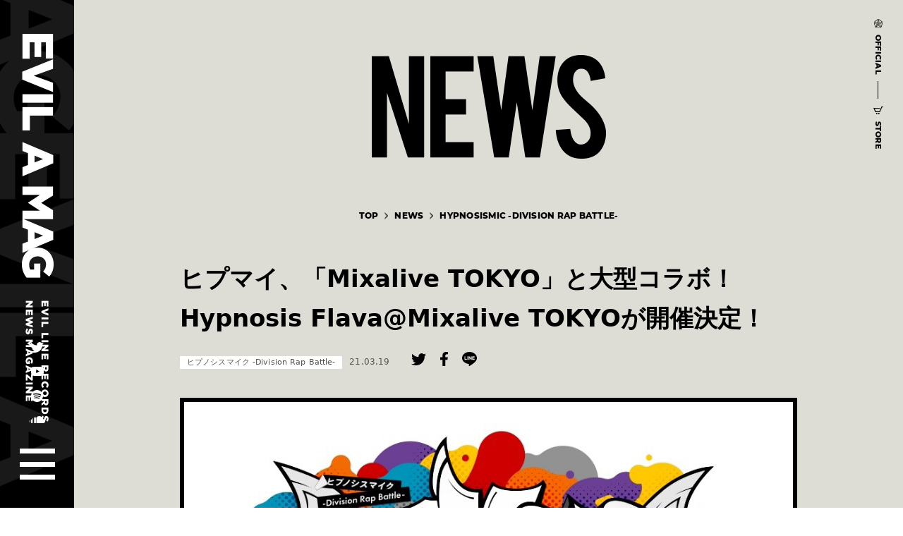

--- FILE ---
content_type: text/html; charset=UTF-8
request_url: https://evilamag.com/news/post/2377/
body_size: 14589
content:
<!DOCTYPE html>
<html lang="ja">
<head prefix="og: http://ogp.me/ns# fb: http://ogp.me/ns/fb# article: http://ogp.me/ns/article#">
  <meta charset="UTF-8">
  <meta http-equiv="x-ua-compatible" content="ie=edge">
  <meta name="viewport" content="width=device-width,user-scalable=no">
  <title>ヒプマイ、「Mixalive TOKYO」と大型コラボ！ Hypnosis Flava@Mixalive TOKYOが開催決定！ | NEWS | EVIL A MAG［EVIL LINE RECORDS公式ニュースマガジン］</title>
  <meta name="keywords" content="EVIL LINE RECORDS,ELR,EVIL A MAG,MAGAZINE,キングレコード">
  <meta name="description" content="メディアミックスを主眼に置いたレーベル『EVIL LINE RECORDS』に所属するアーティストやプロジェクトの最新ニュースやライブ・イベント情報、ムービーなど最新情報をお届けします。">
  <meta property="og:type" content="article">
  <meta property="og:url" content="https://evilamag.com/news/post/2377/">
  <meta property="og:title" content="ヒプマイ、「Mixalive TOKYO」と大型コラボ！ Hypnosis Flava@Mixalive TOKYOが開催決定！ | NEWS | EVIL A MAG［EVIL LINE RECORDS公式ニュースマガジン］">
  <meta property="og:description" content="メディアミックスを主眼に置いたレーベル『EVIL LINE RECORDS』に所属するアーティストやプロジェクトの最新ニュースやライブ・イベント情報、ムービーなど最新情報をお届けします。">
  <meta property="og:image" content="https://evilamag.com/shared/img/common/og-image.png">
  <meta property="og:site_name" content="EVIL A MAG［EVIL LINE RECORDS公式ニュースマガジン］">
  <meta property="og:locate" content="ja_JP">
  <meta name="twitter:card" content="summary_large_image">
  <meta name="twitter:title" content="ヒプマイ、「Mixalive TOKYO」と大型コラボ！ Hypnosis Flava@Mixalive TOKYOが開催決定！ | NEWS | EVIL A MAG［EVIL LINE RECORDS公式ニュースマガジン］">
  <meta name="twitter:description" content="メディアミックスを主眼に置いたレーベル『EVIL LINE RECORDS』に所属するアーティストやプロジェクトの最新ニュースやライブ・イベント情報、ムービーなど最新情報をお届けします。">
  <meta name="twitter:image:src" content="https://evilamag.com/shared/img/common/og-image.png">
  
  <!-- Global site tag (gtag.js) - Google Analytics -->
  <script async src="https://www.googletagmanager.com/gtag/js?id=UA-157152750-1"></script>
  <script>
    window.dataLayer = window.dataLayer || [];
    function gtag(){dataLayer.push(arguments);}
    gtag('js', new Date());

    gtag('config', 'UA-157152750-1');
  </script>
  <script>
    (function(d) {
      var config = {
            kitId: 'qxe0bzx',
            scriptTimeout: 3000,
            async: true
          },
          h=d.documentElement,t=setTimeout(function(){h.className=h.className.replace(/\bwf-loading\b/g,"")+" wf-inactive";},config.scriptTimeout),tk=d.createElement("script"),f=false,s=d.getElementsByTagName("script")[0],a;h.className+=" wf-loading";tk.src='https://use.typekit.net/'+config.kitId+'.js';tk.async=true;tk.onload=tk.onreadystatechange=function(){a=this.readyState;if(f||a&&a!="complete"&&a!="loaded")return;f=true;clearTimeout(t);try{Typekit.load(config)}catch(e){}};s.parentNode.insertBefore(tk,s)
    })(document);
  
  </script>
  
  <link rel="icon" href="/favicon.ico">
  <link rel="apple-touch-icon" sizes="152x152" href="/shared/img/common/apple-touch-icon-152x152.png">
  <!-- CSS Setting-->
  <link rel="stylesheet" href="/shared/css/base.css?v=1.10">
  <link rel="stylesheet" href="/shared/css/news.css?v=0.40">
</head>
<body>
<div id="pagetop"></div>
<div id="blind"></div>
<!-- \(==========  [ HEADER ]  ==========)/-->
<header id="header" class="header">
  <div class="header__inner">
    <h1 class="header__title"><a href="/" class="insite"><span>EVIL A MAG [EVIL LINE RECORDS NEWS MAGAZINE]</span></a></h1>
    <div class="header__links">
      <ul class="fadeover">
        <li class="header__links__elr"><a href="https://twitter.com/evillinerecords" target="_blank">
            <svg xmlns="http://www.w3.org/2000/svg" xmlns:xlink="http://www.w3.org/1999/xlink" width="19" height="15" viewBox="0 0 19 15">
              <path fill-rule="evenodd" fill="#ffffff" d="M5.98,15c7.17,0,11.09-5.77,11.09-10.77c0-0.16,0-0.33-0.01-0.49c0.76-0.53,1.42-1.2,1.94-1.96c-0.7,0.3-1.45,0.5-2.24,0.6c0.8-0.47,1.42-1.21,1.71-2.09C17.72,0.71,16.89,1.03,16,1.2C15.29,0.46,14.28,0,13.15,0C11,0,9.26,1.7,9.26,3.79c0,0.3,0.03,0.59,0.1,0.86C6.12,4.49,3.24,2.98,1.32,0.69C0.99,1.25,0.79,1.9,0.79,2.6c0,1.31,0.69,2.47,1.73,3.15C1.89,5.73,1.29,5.56,0.76,5.28c0,0.02,0,0.03,0,0.05c0,1.83,1.34,3.37,3.13,3.71C3.56,9.12,3.22,9.17,2.86,9.17c-0.25,0-0.5-0.02-0.73-0.07c0.5,1.5,1.94,2.6,3.64,2.63c-1.33,1.02-3.02,1.62-4.84,1.62c-0.31,0-0.62-0.02-0.93-0.05C1.73,14.37,3.77,15,5.98,15"></path>
            </svg></a></li>
        <li class="header__links__youtube"><a href="https://www.youtube.com/channel/UCuIYzXlroVyuxJbWCOYraRw" target="_blank">
            <svg xmlns="http://www.w3.org/2000/svg" xmlns:xlink="http://www.w3.org/1999/xlink" width="18" height="13" viewBox="0 0 18 13">
              <path fill-rule="evenodd" fill="#ffffff" d="M17.62,2.03c-0.21-0.8-0.82-1.43-1.59-1.64C14.63,0,9,0,9,0S3.37,0,1.97,0.39C1.19,0.6,0.58,1.23,0.38,2.03C0,3.48,0,6.5,0,6.5s0,3.02,0.38,4.47c0.21,0.8,0.82,1.43,1.59,1.64C3.37,13,9,13,9,13s5.63,0,7.03-0.39c0.77-0.21,1.38-0.84,1.59-1.64C18,9.52,18,6.5,18,6.5S18,3.48,17.62,2.03z M7.16,9.24V3.76l4.7,2.74L7.16,9.24z"></path>
            </svg></a></li>
        <li class="header__links__spotify"><a href="https://open.spotify.com/playlist/2Q36BNhTi6TyYxA3P2ESRm" target="_blank">
            <svg xmlns="http://www.w3.org/2000/svg" xmlns:xlink="http://www.w3.org/1999/xlink" width="17" height="17" viewBox="0 0 17 17">
              <path fill-rule="evenodd" fill="#ffffff" d="M14.31,7.4c-0.14,0.23-0.38,0.36-0.64,0.36c-0.13,0-0.26-0.03-0.37-0.1c-1.93-1.13-4.28-1.37-5.91-1.38c-0.01,0-0.02,0-0.02,0c-1.97,0-3.49,0.35-3.5,0.35c-0.4,0.09-0.79-0.15-0.89-0.55C2.88,5.69,3.13,5.29,3.53,5.2c0.07-0.02,1.69-0.39,3.84-0.39c0.01,0,0.02,0,0.03,0c1.81,0,4.44,0.28,6.65,1.58C14.39,6.6,14.51,7.05,14.31,7.4z M13.2,10.05c-0.12,0.19-0.33,0.3-0.54,0.3c-0.11,0-0.23-0.03-0.33-0.1C10.67,9.22,8.97,9,7.5,9.02c-1.66,0.01-2.98,0.33-3,0.34c-0.34,0.1-0.69-0.1-0.78-0.44c-0.1-0.34,0.1-0.69,0.44-0.78c0.1-0.03,1.42-0.35,3.23-0.37c1.65-0.01,3.7,0.23,5.61,1.41C13.3,9.36,13.39,9.75,13.2,10.05z M12.1,12.32c-0.11,0.16-0.28,0.25-0.46,0.25c-0.11,0-0.21-0.03-0.31-0.09c-0.91-0.61-2.46-1.02-3.76-1.02c-1.37,0-2.4,0.34-2.41,0.34c-0.29,0.1-0.6-0.06-0.7-0.35c-0.1-0.29,0.06-0.6,0.35-0.7c0.05-0.02,1.21-0.4,2.76-0.4c1.29,0,3.09,0.35,4.37,1.2C12.2,11.72,12.27,12.07,12.1,12.32z M8.5,0C3.81,0,0,3.81,0,8.5S3.81,17,8.5,17S17,13.19,17,8.5S13.19,0,8.5,0z"></path>
            </svg></a></li>
        <li class="header__links__soundcloud"><a href="https://soundcloud.com/evil-line-records" target="_blank">
            <svg xmlns="http://www.w3.org/2000/svg" xmlns:xlink="http://www.w3.org/1999/xlink" width="22" height="10" viewBox="0 0 22 10">
              <path fill-rule="evenodd" fill="#ffffff" d="M2.99,4.77c-0.2-0.03-0.42-0.05-0.67-0.05c-0.11,0-0.22,0.02-0.33,0.04v5.15C2.2,9.97,2.42,10,2.65,10c0.08,0,0.2,0,0.34,0V4.77z M19.42,4.2c-0.72,0-1.14,0.27-1.14,0.27S17.87,0,13.67,0c-2.44,0-3.4,1.43-3.71,2.05V10c4.4,0,9.11,0,9.11,0S22,9.95,22,7.12C22,4.95,20.14,4.2,19.42,4.2z M1,5.22C0.41,5.69,0,6.46,0,7.35c0,0.84,0.4,1.57,1,2.06V5.22zM5.98,10c0.47,0,0.97,0,1.49,0V1.68C6.89,1.7,6.39,1.8,5.98,1.98V10z M9.46,2.14C9.13,1.97,8.59,1.76,7.97,1.7V10c0.49,0,0.99,0,1.49,0V2.14z M3.98,10c0.3,0,0.63,0,1,0V2.63c-0.55,0.53-0.85,1.17-1,1.65V10z"></path>
            </svg></a></li>
      </ul>
    </div>
    <p id="headerMenuBtn" class="header__menu fadeover"><a href="#"><span class="header__menu__bar1"></span><span class="header__menu__bar2"></span><span class="header__menu__bar3"></span></a></p>
  </div>
</header>
<!-- \(==========  [ GLOBAL NAVIGATION ]  ==========)/-->
<div id="glnav" class="glnav">
  <div class="glnav__inner">
    <nav id="glnavList" class="glnav__list">
      <ul>
        <li><a href="/artist/" class="insite"><span class="glnav__list__bg"></span>
            <svg xmlns="http://www.w3.org/2000/svg" xmlns:xlink="http://www.w3.org/1999/xlink" width="447" height="138" viewBox="0 0 447 138">
              <path fill-rule="evenodd" fill="#000000" d="M22.8,1.62L0,136.3h21.1l4.94-30.94h21.18l4.8,30.94h21.25L50.77,1.62H22.8z M29.15,85.58l7.53-53.09l7.53,53.09H29.15z M140.69,53.31V33.74c0-9.7-2.34-17.28-7.01-22.74c-5.26-6.25-13.55-9.38-24.87-9.38H76.86V136.3h20.29V85.5h11.64c0.64,0,1.25-0.02,1.84-0.07l12.38,50.87h21.89l-15.03-58.85C137.08,70.91,140.69,62.86,140.69,53.31z M120.92,53.75c0,3.2-1.12,5.94-3.35,8.23c-2.23,2.29-4.97,3.43-8.2,3.43H97.16V22.37h12.21c7.7,0,11.55,3.91,11.55,11.74V53.75z M147.21,21.93h21.55V136.3h20.29V21.93h21.47V1.62h-63.31V21.93z M218.57,136.3h20.29V1.62h-20.29V136.3z M306.32,83.58c-2.76-4.87-6.62-9.82-11.58-14.84c-1.53-1.58-4.65-4.33-9.37-8.27c-3.98-3.3-6.99-6.15-9-8.57c-5.31-6.4-7.97-12.67-7.97-18.83c0-3.94,0.79-7.24,2.36-9.89c1.97-3.3,4.8-4.95,8.49-4.95c3.49,0,6.17,1.13,8.04,3.4c2.61,3.05,4.18,7.34,4.72,12.85l19.48-3.54c-0.54-5.86-2.04-11.04-4.5-15.54c-2.46-4.5-5.68-8.01-9.67-10.52C292.15,1.62,285.95,0,278.72,0c-7.53,0-13.82,1.9-18.89,5.69c-8.22,6.3-12.32,15.58-12.32,27.84c0,6.79,1.5,13.09,4.5,18.9c2.75,5.17,7.5,11,14.24,17.5c8.02,7.58,14.04,13.27,18.08,17.06c5.07,5.51,7.6,11.1,7.6,16.76c0,3.84-0.69,6.82-2.07,8.93c-2.66,4.18-6.2,6.35-10.63,6.5c-3.15,0.15-5.93-1.11-8.34-3.77c-3.3-3.49-5.39-9.16-6.27-16.98l-19.26,1.33c0.39,7.24,1.87,13.62,4.43,19.16c2.56,5.54,6,9.93,10.33,13.18c5.21,3.94,11.81,5.91,19.78,5.91c4.28,0,8.04-0.52,11.29-1.55c6-1.82,10.65-5,13.95-9.52c5.02-6.65,7.45-14.67,7.3-24.07c-0.1-3.84-1.11-8.15-3.03-12.92C308.63,87.96,307.6,85.85,306.32,83.58z M314.75,21.93h21.55V136.3h20.29V21.93h21.47V1.62h-63.31V21.93z M443.97,89.93c-0.79-1.97-1.82-4.09-3.1-6.35c-2.76-4.87-6.62-9.82-11.58-14.84c-1.53-1.58-4.65-4.33-9.37-8.27c-3.98-3.3-6.99-6.15-9-8.57c-5.31-6.4-7.97-12.67-7.97-18.83c0-3.94,0.79-7.24,2.36-9.89c1.97-3.3,4.8-4.95,8.49-4.95c3.49,0,6.17,1.13,8.04,3.4c2.61,3.05,4.18,7.34,4.72,12.85l19.48-3.54c-0.54-5.86-2.04-11.04-4.5-15.54c-2.46-4.5-5.68-8.01-9.67-10.52C426.7,1.62,420.5,0,413.27,0c-7.53,0-13.82,1.9-18.89,5.69c-8.22,6.3-12.32,15.58-12.32,27.84c0,6.79,1.5,13.09,4.5,18.9c2.75,5.17,7.5,11,14.24,17.5c8.02,7.58,14.04,13.27,18.08,17.06c5.07,5.51,7.6,11.1,7.6,16.76c0,3.84-0.69,6.82-2.07,8.93c-2.66,4.18-6.2,6.35-10.63,6.5c-3.15,0.15-5.93-1.11-8.34-3.77c-3.3-3.49-5.39-9.16-6.27-16.98l-19.26,1.33c0.39,7.24,1.87,13.62,4.43,19.16c2.56,5.54,6,9.93,10.33,13.18c5.21,3.94,11.81,5.91,19.78,5.91c4.28,0,8.04-0.52,11.29-1.55c6-1.82,10.65-5,13.95-9.52c5.02-6.65,7.45-14.67,7.3-24.07C446.89,99.01,445.89,94.71,443.97,89.93z"></path>
            </svg></a></li>
        <li><a href="/news/" class="insite"><span class="glnav__list__bg"></span>
            <svg xmlns="http://www.w3.org/2000/svg" xmlns:xlink="http://www.w3.org/1999/xlink" width="314" height="138" viewBox="0 0 314 138">
              <path fill-rule="evenodd" fill="#000000" d="M49.58,92.07L22.76,1.62H0V136.3h20.26V50.06l27.88,86.24h21.7V1.62H49.58V92.07z M76.67,136.3h57.68V116H96.93V79.15h27.33v-20.3H96.93V21.93h37.42V1.62H76.67V136.3z M214.23,73.76L203.63,1.62h-21.22l-9.72,72.14L162.08,1.62h-21.22l22.47,134.68h19.38l10.76-73.47l11.42,73.47h19.45l21-134.68h-21.22L214.23,73.76z M310.97,89.93c-0.79-1.97-1.82-4.09-3.09-6.35c-2.75-4.87-6.61-9.82-11.57-14.84c-1.52-1.58-4.64-4.33-9.36-8.27c-3.98-3.3-6.97-6.15-8.99-8.57c-5.3-6.4-7.96-12.67-7.96-18.83c0-3.94,0.78-7.24,2.36-9.89c1.96-3.3,4.79-4.95,8.47-4.95c3.49,0,6.16,1.13,8.03,3.4c2.6,3.05,4.17,7.34,4.71,12.85l19.45-3.54c-0.54-5.86-2.04-11.04-4.49-15.54c-2.46-4.5-5.67-8.01-9.65-10.52C293.73,1.62,287.55,0,280.33,0c-7.51,0-13.8,1.9-18.86,5.69c-8.2,6.3-12.3,15.58-12.3,27.84c0,6.79,1.5,13.09,4.49,18.9c2.75,5.17,7.49,11,14.22,17.5c8,7.58,14.02,13.27,18.05,17.06c5.06,5.51,7.59,11.1,7.59,16.76c0,3.84-0.69,6.82-2.06,8.93c-2.65,4.18-6.19,6.35-10.61,6.5c-3.14,0.15-5.92-1.11-8.32-3.77c-3.29-3.49-5.38-9.16-6.26-16.98l-19.23,1.33c0.39,7.24,1.87,13.62,4.42,19.16c2.55,5.54,5.99,9.93,10.31,13.18c5.21,3.94,11.79,5.91,19.74,5.91c4.27,0,8.03-0.52,11.27-1.55c5.99-1.82,10.63-5,13.92-9.52c5.01-6.65,7.44-14.67,7.29-24.07C313.89,99.01,312.89,94.71,310.97,89.93z"></path>
            </svg></a></li>
        <li><a href="/live-event/" class="insite"><span class="glnav__list__bg"></span>
            <svg xmlns="http://www.w3.org/2000/svg" xmlns:xlink="http://www.w3.org/1999/xlink" width="703" height="138" viewBox="0 0 703 138">
              <path fill-rule="evenodd" fill="#000000" d="M20.69,0.39H0v137.21h56.43v-20.54H20.69V0.39z M63.04,137.61h20.69V0.39H63.04V137.61z M129.2,107.21L112.04,0.39H90.37l24.45,137.21h28.52l24.9-137.21h-21.67L129.2,107.21z M174.92,137.61h58.91v-20.69h-38.22V79.38h27.91V58.69h-27.91V21.08h38.22V0.39h-58.91V137.61z M253.02,138h16.85L327.06,0h-16.85L253.02,138z M344.79,137.61h58.91v-20.69h-38.22V79.38h27.91V58.69h-27.91V21.08h38.22V0.39h-58.91V137.61z M449.17,107.21L432.02,0.39h-21.67l24.45,137.21h28.52l24.9-137.21h-21.67L449.17,107.21z M494.89,137.61h58.91v-20.69h-38.22V79.38h27.91V58.69h-27.91V21.08h38.22V0.39h-58.91V137.61z M611.08,92.55L583.69,0.39h-23.25v137.21h20.69V49.74l28.47,87.86h22.16V0.39h-20.69V92.55z M638.44,0.39v20.69h21.97v116.52h20.69V21.08H703V0.39H638.44z"></path>
            </svg></a></li>
        <li><a href="/movie/" class="insite"><span class="glnav__list__bg"></span>
            <svg xmlns="http://www.w3.org/2000/svg" xmlns:xlink="http://www.w3.org/1999/xlink" width="349" height="138" viewBox="0 0 349 138">
              <path fill-rule="evenodd" fill="#000000" d="M47.99,98.2L29.09,1.62H-0.01V136.3H20.3V51.91l19.69,84.39h16.3l17.55-84.62v84.62h20.31V1.62H66.15L47.99,98.2z M137.34,0c-8.76,0-16.29,3.14-22.59,9.41c-6.3,6.28-9.45,13.89-9.45,22.85v73.47c0,8.91,3.11,16.51,9.34,22.82c6.23,6.3,13.8,9.45,22.71,9.45c8.91,0,16.51-3.14,22.82-9.41c6.3-6.28,9.45-13.89,9.45-22.85V32.27c0-8.91-3.14-16.51-9.41-22.82C153.92,3.15,146.3,0,137.34,0z M148.42,105.6c0,3.2-1.12,5.93-3.36,8.19c-2.24,2.26-4.98,3.39-8.23,3.39c-3.2,0-5.94-1.13-8.23-3.39c-2.29-2.26-3.43-4.99-3.43-8.19V31.89c0-3.25,1.14-5.99,3.43-8.23c2.29-2.24,5.03-3.36,8.23-3.36c3.25,0,5.99,1.12,8.23,3.36c2.24,2.24,3.36,4.98,3.36,8.23V105.6z M211.82,106.47L194.99,1.62h-21.27l24,134.68h27.99L250.15,1.62h-21.27L211.82,106.47z M259.64,136.3h20.31V1.62h-20.31V136.3z M348.99,21.93V1.62h-57.82V136.3h57.82V116h-37.51V79.15h27.39v-20.3h-27.39V21.93H348.99z"></path>
            </svg></a></li>
        <li><a href="/special/" class="insite"><span class="glnav__list__bg"></span>
            <svg xmlns="http://www.w3.org/2000/svg" xmlns:xlink="http://www.w3.org/1999/xlink" width="442" height="138" viewBox="0 0 442 138">
              <path fill-rule="evenodd" fill="#000000" d="M60.94,83.61c-2.76-4.87-6.62-9.82-11.58-14.83c-1.53-1.57-4.65-4.33-9.37-8.27c-3.98-3.3-6.98-6.15-9-8.56c-5.31-6.39-7.97-12.67-7.97-18.82c0-3.94,0.79-7.23,2.36-9.89c1.97-3.3,4.8-4.94,8.48-4.94c3.49,0,6.17,1.13,8.04,3.39c2.61,3.05,4.18,7.33,4.72,12.84l19.48-3.54c-0.54-5.85-2.04-11.03-4.5-15.53c-2.46-4.5-5.68-8.01-9.67-10.52C46.78,1.7,40.58,0.07,33.35,0.07c-7.53,0-13.82,1.89-18.89,5.68C6.25,12.05,2.14,21.33,2.14,33.58c0,6.79,1.5,13.09,4.5,18.89c2.75,5.17,7.5,11,14.24,17.49c8.02,7.58,14.04,13.26,18.08,17.05c5.07,5.51,7.6,11.09,7.6,16.75c0,3.84-0.69,6.81-2.07,8.93c-2.66,4.18-6.2,6.35-10.62,6.49c-3.15,0.15-5.93-1.11-8.34-3.76c-3.3-3.49-5.39-9.15-6.27-16.97L0,99.77c0.39,7.23,1.87,13.62,4.43,19.15c2.56,5.53,6,9.93,10.33,13.17c5.21,3.94,11.81,5.9,19.77,5.9c4.28,0,8.04-0.52,11.29-1.55c6-1.82,10.65-4.99,13.94-9.52c5.02-6.64,7.45-14.66,7.3-24.06c-0.1-3.84-1.11-8.14-3.03-12.91C63.26,87.99,62.22,85.88,60.94,83.61z M105.57,1.7H73.62V136.3h20.29V85.53h11.71c8.79,0,16.28-3.15,22.46-9.45c6.19-6.3,9.28-13.87,9.28-22.73V33.8c0-9.2-2.73-16.78-8.19-22.73C123.33,4.82,115.46,1.7,105.57,1.7z M117.67,53.8c0,3.2-1.12,5.94-3.35,8.23c-2.23,2.29-4.97,3.43-8.2,3.43H93.91V22.43h12.21c3.53,0,6.34,1.07,8.42,3.21c2.08,2.14,3.13,4.98,3.13,8.52V53.8z M143.91,136.3h57.77v-20.29H164.2V79.18h27.37V58.89H164.2v-36.9h37.48V1.7h-57.77V136.3z M239.87,0c-8.85,0-16.43,3.14-22.73,9.41c-6.3,6.27-9.44,13.86-9.44,22.77v73.72c0,8.9,3.12,16.48,9.37,22.73c6.25,6.25,13.85,9.37,22.8,9.37c8.8,0,16.35-3.11,22.65-9.34c6.3-6.22,9.44-13.81,9.44-22.77V87.15h-21.03v18.52c0,3.25-1.14,6-3.43,8.27c-2.29,2.26-5.05,3.39-8.3,3.39c-3.2,0-5.93-1.13-8.19-3.39c-2.26-2.26-3.39-5.02-3.39-8.27V31.81c0-3.25,1.13-6.01,3.39-8.3c2.26-2.29,4.99-3.43,8.19-3.43c3.25,0,6.01,1.14,8.3,3.43c2.29,2.29,3.43,5.06,3.43,8.3v15.72h21.03V32.18c0-8.86-3.11-16.43-9.33-22.73C256.4,3.15,248.82,0,239.87,0z M280.01,136.3h20.29V1.7h-20.29V136.3z M329.61,1.7l-22.8,134.61h21.1l4.94-30.92h21.18l4.8,30.92h21.25L357.58,1.7H329.61z M335.96,85.6l7.53-53.06l7.53,53.06H335.96z M406.95,116.16V1.7h-20.29V136.3H442v-20.15H406.95z"></path>
            </svg></a></li>
      </ul>
    </nav>
  </div>
</div>
<!-- \(==========  [ SUB LINKS ]  ==========)/-->
<div id="sublink" class="sublink">
  <div class="sublink__inner">
    <ul class="fadeover">
            <li class="sublink__official"><a href="http://evilline.com/" target="_blank"><span class="sublink__icon">
                <svg xmlns="http://www.w3.org/2000/svg" xmlns:xlink="http://www.w3.org/1999/xlink" width="13" height="13" viewBox="0 0 13 13">
                  <path fill-rule="evenodd" fill="#000000" d="M7.96,7.91l-4.27,3.23L4.45,8.7L3.91,8.29l-1.43,4.58l5.69-4.3L7.96,7.91z M6.22,8.81L1.96,5.58h2.46l0.21-0.66H0l5.68,4.3L6.22,8.81z M9.26,7.74L13,4.92H5.97L5.76,5.58h5.28l-1.99,1.5L9.26,7.74z M10.38,11.37l0.34,1.1l2.21-7.08l-0.9,0.68L10.38,11.37zM3.76,12.32L2.86,13h7.28l-0.9-0.68H3.76z M0.96,6.05l-0.9-0.68l2.21,7.09l0.34-1.1L0.96,6.05z M5.72,1.43l0.34-1.1L0.44,4.58h1.11L5.72,1.43z M11.45,4.58h1.11L6.94,0.33l0.34,1.1L11.45,4.58z M8.68,7.25C8.55,7.42,8.4,7.58,8.23,7.71l1.07,3.42l-1.99-1.5l-0.54,0.41l3.74,2.83L8.74,7.18L8.68,7.25z M8.34,5.91H7.8c0.26,0.14,0.51,0.34,0.72,0.57L8.34,5.91z M5.35,5.84L6.5,2.15l0.76,2.44h0.67L6.5,0L4.47,6.49C4.73,6.21,5.02,5.99,5.35,5.84z M4.53,6.84L4.44,6.96l0.09,0.12c0.5,0.63,1.2,0.98,1.97,0.98c0.77,0,1.47-0.35,1.97-0.98l0.09-0.12L8.48,6.84c-0.5-0.63-1.2-0.98-1.97-0.98C5.73,5.86,5.03,6.21,4.53,6.84z M5.84,7.57C5.49,7.46,5.16,7.25,4.9,6.96c0.27-0.3,0.59-0.5,0.94-0.62C5.7,6.51,5.6,6.72,5.6,6.96C5.6,7.2,5.7,7.41,5.84,7.57z M8.11,6.96c-0.27,0.3-0.59,0.5-0.94,0.62C7.31,7.41,7.4,7.2,7.4,6.96c0-0.24-0.09-0.45-0.24-0.62C7.52,6.46,7.85,6.66,8.11,6.96z M7.05,6.96c0,0.31-0.25,0.57-0.55,0.57c-0.3,0-0.55-0.26-0.55-0.57c0-0.32,0.25-0.57,0.55-0.57C6.81,6.39,7.05,6.64,7.05,6.96z M6.29,6.96c0,0.12,0.09,0.22,0.21,0.22c0.12,0,0.21-0.1,0.21-0.22c0-0.12-0.1-0.22-0.21-0.22C6.39,6.74,6.29,6.84,6.29,6.96z"></path>
                </svg></span><span class="sublink__text">OFFICIAL</span></a></li>
      <li class="sublink__store"><a href="https://kingeshop.jp/shop/pages/evillinerecords.aspx" target="_blank"><span class="sublink__icon">
                <svg xmlns="http://www.w3.org/2000/svg" xmlns:xlink="http://www.w3.org/1999/xlink" width="14" height="11" viewBox="0 0 14 11">
                  <path fill-rule="evenodd" fill="#000000" d="M4.73,8.93c-0.56,0-1.01,0.46-1.01,1.03c0,0.57,0.45,1.03,1.01,1.03c0.56,0,1.01-0.46,1.01-1.03C5.74,9.4,5.29,8.93,4.73,8.93z M7.73,8.93c-0.56,0-1.01,0.46-1.01,1.03c0,0.57,0.45,1.03,1.01,1.03c0.56,0,1.01-0.46,1.01-1.03C8.74,9.4,8.29,8.93,7.73,8.93z M11.54,0.03L8.51,6.82L3.48,6.85L1.87,3.13l7.12-0.03l0.53-1.21H0l2.7,6.17h6.59l3.02-6.82l1.13-0.03L14,0L11.54,0.03z"></path>
                </svg></span><span class="sublink__text">STORE</span></a></li>
    </ul>
  </div>
</div>
<!-- \(==========  [ CONTENT ]  ==========)/-->
<article class="container">
  
  <div id="news-page" class="page--cat">
    <!-- \(==========  [ PAGE TITLE ]  ==========)/-->
    <section class="pagetitle is--detail">
      <div class="pagetitle__inner">
        <h2 class="pagetitle__head"><img src="/shared/img/news/page_title.png" width="332" height="147" alt=""></h2>
      </div>
    </section>
    <!-- \(==========  [ BREAD CRUMB ]  ==========)/-->
    <section class="breadcrumb">
      <div class="breadcrumb__inner">
        <ul>
          <li><a href="/" class="insite"><span>TOP</span></a></li>
          <li><a href="/news/" class="insite"><span>NEWS</span></a></li>
          <li><a href="https://evilamag.com/news/hypnosismic/" class="insite"><span>HYPNOSISMIC -DIVISION RAP BATTLE-</span></a></li>
        </ul>
      </div>
    </section>
    <!-- \(==========  [ DETAILS ]  ==========)/-->
    <section class="details">
      <div class="details__inner">
        <h3 class="details__head">ヒプマイ、「Mixalive TOKYO」と大型コラボ！ Hypnosis Flava@Mixalive TOKYOが開催決定！</h3>
        <div class="details__caps">
          <p class="details__caps__desc"><span>ヒプノシスマイク -Division Rap Battle-</span><span>21.03.19</span></p>
          <div class="details__caps__share">
            <ul>
              <li><a href="http://twitter.com/share?text=%E3%83%92%E3%83%97%E3%83%9E%E3%82%A4%E3%80%81%E3%80%8CMixalive+TOKYO%E3%80%8D%E3%81%A8%E5%A4%A7%E5%9E%8B%E3%82%B3%E3%83%A9%E3%83%9C%EF%BC%81+Hypnosis+Flava%40Mixalive+TOKYO%E3%81%8C%E9%96%8B%E5%82%AC%E6%B1%BA%E5%AE%9A%EF%BC%81+%7C+NEWS+%7C+EVIL+A+MAG%EF%BC%BBEVIL+LINE+RECORDS%E5%85%AC%E5%BC%8F%E3%83%8B%E3%83%A5%E3%83%BC%E3%82%B9%E3%83%9E%E3%82%AC%E3%82%B8%E3%83%B3%EF%BC%BD&url=https%3A%2F%2Fevilamag.com%2Fnews%2Fpost%2F2377%2F&hashtags=ELR" onclick="window.open(this.href,'tw_window', 'screenX='+(screen.width - 600) / 2+',screenY='+(screen.height - 500) / 2+',width=600, height=300, menubar=no, toolbar=no, scrollbars=yes');return false;">
                  <svg xmlns="http://www.w3.org/2000/svg" xmlns:xlink="http://www.w3.org/1999/xlink" width="21" height="17" viewBox="0 0 21 17">
                    <path fill-rule="evenodd" fill="#000000" d="M6.6,17c7.92,0,12.26-6.54,12.26-12.21c0-0.19,0-0.37-0.01-0.55c0.84-0.61,1.57-1.36,2.15-2.22c-0.77,0.34-1.6,0.57-2.47,0.68c0.89-0.53,1.57-1.37,1.89-2.37c-0.83,0.49-1.75,0.85-2.74,1.04C16.9,0.52,15.78,0,14.54,0c-2.38,0-4.31,1.92-4.31,4.29c0,0.34,0.04,0.66,0.11,0.98C6.76,5.09,3.59,3.38,1.46,0.79C1.09,1.42,0.88,2.16,0.88,2.94c0,1.49,0.76,2.8,1.92,3.57C2.09,6.49,1.42,6.3,0.84,5.98c0,0.02,0,0.04,0,0.05c0,2.08,1.49,3.81,3.46,4.21c-0.36,0.1-0.74,0.15-1.14,0.15c-0.28,0-0.55-0.03-0.81-0.08c0.55,1.71,2.14,2.95,4.02,2.98c-1.47,1.15-3.33,1.84-5.35,1.84c-0.35,0-0.69-0.02-1.03-0.06C1.91,16.29,4.17,17,6.6,17"></path>
                  </svg></a></li>
              <li><a href="https://www.facebook.com/share.php?u=https%3A%2F%2Fevilamag.com%2Fnews%2Fpost%2F2377%2F" onclick="window.open(this.href,'tw_window', 'screenX='+(screen.width - 800) / 2+',screenY='+(screen.height - 400) / 2+',width=800, height=400, menubar=no, toolbar=no, scrollbars=yes');return false;">
                  <svg xmlns="http://www.w3.org/2000/svg" xmlns:xlink="http://www.w3.org/1999/xlink" width="11" height="20" viewBox="0 0 11 20">
                    <path fill-rule="evenodd" fill="#000000" d="M10.28,11.17l0.57-3.59H7.28V5.24c0-0.98,0.5-1.94,2.1-1.94H11V0.24C11,0.24,9.53,0,8.12,0C5.18,0,3.26,1.72,3.26,4.83v2.74H0v3.59h3.26v8.68C3.92,19.95,4.59,20,5.27,20s1.35-0.05,2.01-0.15v-8.68H10.28z"></path>
                  </svg></a></li>
              <li><a href="//line.naver.jp/R/msg/text/?%20https%3A%2F%2Fevilamag.com%2Fnews%2Fpost%2F2377%2F" onclick="window.open(this.href,'tw_window', 'screenX='+(screen.width - 800) / 2+',screenY='+(screen.height - 600) / 2+',width=800, height=600, menubar=no, toolbar=no, scrollbars=yes');return false;">
                  <svg xmlns="http://www.w3.org/2000/svg" xmlns:xlink="http://www.w3.org/1999/xlink" width="21" height="20" viewBox="0 0 21 20">
                    <path fill-rule="evenodd" fill="#000000" d="M21,8.52C21,3.82,16.29,0,10.5,0C4.71,0,0,3.82,0,8.52c0,4.21,3.74,7.74,8.78,8.4c0.34,0.07,0.81,0.23,0.93,0.52c0.11,0.27,0.07,0.68,0.03,0.95c0,0-0.12,0.74-0.15,0.9c-0.05,0.27-0.21,1.04,0.91,0.57c1.12-0.47,6.05-3.56,8.25-6.09h0C20.27,12.09,21,10.4,21,8.52z M6.8,11.02c0,0.11-0.09,0.2-0.2,0.2H3.65h0c-0.05,0-0.1-0.02-0.14-0.06c0,0,0,0,0,0c0,0,0,0,0,0c-0.04-0.04-0.06-0.09-0.06-0.14v0V6.45c0-0.11,0.09-0.2,0.2-0.2h0.74c0.11,0,0.2,0.09,0.2,0.2v3.63h2c0.11,0,0.2,0.09,0.2,0.2V11.02z M8.57,11.02c0,0.11-0.09,0.2-0.2,0.2H7.63c-0.11,0-0.2-0.09-0.2-0.2V6.45c0-0.11,0.09-0.2,0.2-0.2h0.74c0.11,0,0.2,0.09,0.2,0.2V11.02z M13.64,11.02c0,0.11-0.09,0.2-0.2,0.2H12.7c-0.02,0-0.04,0-0.05-0.01c0,0,0,0,0,0c0,0-0.01,0-0.01,0c0,0,0,0-0.01,0c0,0-0.01,0-0.01,0c0,0-0.01,0-0.01,0c0,0,0,0-0.01,0c0,0-0.01,0-0.01-0.01c0,0,0,0,0,0c-0.02-0.01-0.04-0.03-0.05-0.05l-2.1-2.83v2.72c0,0.11-0.09,0.2-0.2,0.2H9.49c-0.11,0-0.2-0.09-0.2-0.2V6.45c0-0.11,0.09-0.2,0.2-0.2h0.74c0,0,0,0,0.01,0c0,0,0.01,0,0.01,0c0,0,0.01,0,0.01,0c0,0,0.01,0,0.01,0c0,0,0.01,0,0.01,0c0,0,0,0,0.01,0c0,0,0.01,0,0.01,0c0,0,0,0,0.01,0c0,0,0.01,0,0.01,0.01c0,0,0,0,0.01,0c0,0,0.01,0,0.01,0.01c0,0,0,0,0.01,0c0,0,0.01,0,0.01,0.01c0,0,0,0,0.01,0c0,0,0.01,0.01,0.01,0.01c0,0,0,0,0,0c0,0,0.01,0.01,0.01,0.01c0,0,0,0,0,0c0.01,0.01,0.01,0.01,0.02,0.02l2.1,2.83V6.45c0-0.11,0.09-0.2,0.2-0.2h0.74c0.11,0,0.2,0.09,0.2,0.2V11.02z M17.71,7.19c0,0.11-0.09,0.2-0.2,0.2h-2v0.77h2c0.11,0,0.2,0.09,0.2,0.2v0.74c0,0.11-0.09,0.2-0.2,0.2h-2v0.77h2c0.11,0,0.2,0.09,0.2,0.2v0.74c0,0.11-0.09,0.2-0.2,0.2h-2.94h0c-0.06,0-0.1-0.02-0.14-0.06c0,0,0,0,0,0c0,0,0,0,0,0c-0.04-0.04-0.06-0.09-0.06-0.14v0V6.45v0c0-0.05,0.02-0.1,0.06-0.14c0,0,0,0,0,0c0,0,0,0,0,0c0.04-0.04,0.09-0.06,0.14-0.06h0h2.94c0.11,0,0.2,0.09,0.2,0.2V7.19z"></path>
                  </svg></a></li>
            </ul>
          </div>
        </div>
                <p class="details__img"><img src="/uploads/2021/03/ヒプノシスFLAVA_ロゴ.jpg" alt=""></p>
                <div class="details__shareSp">
          <ul>
            <li><a href="http://twitter.com/share?text=%E3%83%92%E3%83%97%E3%83%9E%E3%82%A4%E3%80%81%E3%80%8CMixalive+TOKYO%E3%80%8D%E3%81%A8%E5%A4%A7%E5%9E%8B%E3%82%B3%E3%83%A9%E3%83%9C%EF%BC%81+Hypnosis+Flava%40Mixalive+TOKYO%E3%81%8C%E9%96%8B%E5%82%AC%E6%B1%BA%E5%AE%9A%EF%BC%81+%7C+NEWS+%7C+EVIL+A+MAG%EF%BC%BBEVIL+LINE+RECORDS%E5%85%AC%E5%BC%8F%E3%83%8B%E3%83%A5%E3%83%BC%E3%82%B9%E3%83%9E%E3%82%AC%E3%82%B8%E3%83%B3%EF%BC%BD&url=https%3A%2F%2Fevilamag.com%2Fnews%2Fpost%2F2377%2F&hashtags=ELR" onclick="window.open(this.href,'tw_window', 'screenX='+(screen.width - 600) / 2+',screenY='+(screen.height - 500) / 2+',width=600, height=300, menubar=no, toolbar=no, scrollbars=yes');return false;">
                <svg xmlns="http://www.w3.org/2000/svg" xmlns:xlink="http://www.w3.org/1999/xlink" width="21" height="17" viewBox="0 0 21 17">
                  <path fill-rule="evenodd" fill="#000000" d="M6.6,17c7.92,0,12.26-6.54,12.26-12.21c0-0.19,0-0.37-0.01-0.55c0.84-0.61,1.57-1.36,2.15-2.22c-0.77,0.34-1.6,0.57-2.47,0.68c0.89-0.53,1.57-1.37,1.89-2.37c-0.83,0.49-1.75,0.85-2.74,1.04C16.9,0.52,15.78,0,14.54,0c-2.38,0-4.31,1.92-4.31,4.29c0,0.34,0.04,0.66,0.11,0.98C6.76,5.09,3.59,3.38,1.46,0.79C1.09,1.42,0.88,2.16,0.88,2.94c0,1.49,0.76,2.8,1.92,3.57C2.09,6.49,1.42,6.3,0.84,5.98c0,0.02,0,0.04,0,0.05c0,2.08,1.49,3.81,3.46,4.21c-0.36,0.1-0.74,0.15-1.14,0.15c-0.28,0-0.55-0.03-0.81-0.08c0.55,1.71,2.14,2.95,4.02,2.98c-1.47,1.15-3.33,1.84-5.35,1.84c-0.35,0-0.69-0.02-1.03-0.06C1.91,16.29,4.17,17,6.6,17"></path>
                </svg></a></li>
            <li><a href="https://www.facebook.com/share.php?u=https%3A%2F%2Fevilamag.com%2Fnews%2Fpost%2F2377%2F" onclick="window.open(this.href,'tw_window', 'screenX='+(screen.width - 800) / 2+',screenY='+(screen.height - 400) / 2+',width=800, height=400, menubar=no, toolbar=no, scrollbars=yes');return false;">
                <svg xmlns="http://www.w3.org/2000/svg" xmlns:xlink="http://www.w3.org/1999/xlink" width="11" height="20" viewBox="0 0 11 20">
                  <path fill-rule="evenodd" fill="#000000" d="M10.28,11.17l0.57-3.59H7.28V5.24c0-0.98,0.5-1.94,2.1-1.94H11V0.24C11,0.24,9.53,0,8.12,0C5.18,0,3.26,1.72,3.26,4.83v2.74H0v3.59h3.26v8.68C3.92,19.95,4.59,20,5.27,20s1.35-0.05,2.01-0.15v-8.68H10.28z"></path>
                </svg></a></li>
            <li><a href="//line.naver.jp/R/msg/text/?%20https%3A%2F%2Fevilamag.com%2Fnews%2Fpost%2F2377%2F" onclick="window.open(this.href,'tw_window', 'screenX='+(screen.width - 800) / 2+',screenY='+(screen.height - 600) / 2+',width=800, height=600, menubar=no, toolbar=no, scrollbars=yes');return false;">
                <svg xmlns="http://www.w3.org/2000/svg" xmlns:xlink="http://www.w3.org/1999/xlink" width="21" height="20" viewBox="0 0 21 20">
                  <path fill-rule="evenodd" fill="#000000" d="M21,8.52C21,3.82,16.29,0,10.5,0C4.71,0,0,3.82,0,8.52c0,4.21,3.74,7.74,8.78,8.4c0.34,0.07,0.81,0.23,0.93,0.52c0.11,0.27,0.07,0.68,0.03,0.95c0,0-0.12,0.74-0.15,0.9c-0.05,0.27-0.21,1.04,0.91,0.57c1.12-0.47,6.05-3.56,8.25-6.09h0C20.27,12.09,21,10.4,21,8.52z M6.8,11.02c0,0.11-0.09,0.2-0.2,0.2H3.65h0c-0.05,0-0.1-0.02-0.14-0.06c0,0,0,0,0,0c0,0,0,0,0,0c-0.04-0.04-0.06-0.09-0.06-0.14v0V6.45c0-0.11,0.09-0.2,0.2-0.2h0.74c0.11,0,0.2,0.09,0.2,0.2v3.63h2c0.11,0,0.2,0.09,0.2,0.2V11.02z M8.57,11.02c0,0.11-0.09,0.2-0.2,0.2H7.63c-0.11,0-0.2-0.09-0.2-0.2V6.45c0-0.11,0.09-0.2,0.2-0.2h0.74c0.11,0,0.2,0.09,0.2,0.2V11.02z M13.64,11.02c0,0.11-0.09,0.2-0.2,0.2H12.7c-0.02,0-0.04,0-0.05-0.01c0,0,0,0,0,0c0,0-0.01,0-0.01,0c0,0,0,0-0.01,0c0,0-0.01,0-0.01,0c0,0-0.01,0-0.01,0c0,0,0,0-0.01,0c0,0-0.01,0-0.01-0.01c0,0,0,0,0,0c-0.02-0.01-0.04-0.03-0.05-0.05l-2.1-2.83v2.72c0,0.11-0.09,0.2-0.2,0.2H9.49c-0.11,0-0.2-0.09-0.2-0.2V6.45c0-0.11,0.09-0.2,0.2-0.2h0.74c0,0,0,0,0.01,0c0,0,0.01,0,0.01,0c0,0,0.01,0,0.01,0c0,0,0.01,0,0.01,0c0,0,0.01,0,0.01,0c0,0,0,0,0.01,0c0,0,0.01,0,0.01,0c0,0,0,0,0.01,0c0,0,0.01,0,0.01,0.01c0,0,0,0,0.01,0c0,0,0.01,0,0.01,0.01c0,0,0,0,0.01,0c0,0,0.01,0,0.01,0.01c0,0,0,0,0.01,0c0,0,0.01,0.01,0.01,0.01c0,0,0,0,0,0c0,0,0.01,0.01,0.01,0.01c0,0,0,0,0,0c0.01,0.01,0.01,0.01,0.02,0.02l2.1,2.83V6.45c0-0.11,0.09-0.2,0.2-0.2h0.74c0.11,0,0.2,0.09,0.2,0.2V11.02z M17.71,7.19c0,0.11-0.09,0.2-0.2,0.2h-2v0.77h2c0.11,0,0.2,0.09,0.2,0.2v0.74c0,0.11-0.09,0.2-0.2,0.2h-2v0.77h2c0.11,0,0.2,0.09,0.2,0.2v0.74c0,0.11-0.09,0.2-0.2,0.2h-2.94h0c-0.06,0-0.1-0.02-0.14-0.06c0,0,0,0,0,0c0,0,0,0,0,0c-0.04-0.04-0.06-0.09-0.06-0.14v0V6.45v0c0-0.05,0.02-0.1,0.06-0.14c0,0,0,0,0,0c0,0,0,0,0,0c0.04-0.04,0.09-0.06,0.14-0.06h0h2.94c0.11,0,0.2,0.09,0.2,0.2V7.19z"></path>
                </svg></a></li>
          </ul>
        </div>
        <div class="details__content">
          <div class="details__content__text">
                        <p>「ヒプノシスマイク -Division Rap Battle-」と池袋にあるLIVEエンターテインメントビル「Mixalive TOKYO」のコラボレーションイベント<br />
『ヒプノシスマイク -Division Rap Battle- Hypnosis Flava（ヒプノシスフレイヴァ）@Mixalive TOKYO』（以下『Hypnosis Flava』）<br />
の開催が決定しました！<br />
<br />
</p>
<p><img fetchpriority="high" decoding="async" class="alignnone size-medium wp-image-4452" src="http://hypnosismic.com/uploads/2021/03/%E3%83%92%E3%83%97%E3%83%8E%E3%82%B7%E3%82%B9FLAVA_%E3%83%AD%E3%82%B4-300x195.jpg" sizes="(max-width: 300px) 100vw, 300px" srcset="https://hypnosismic.com/uploads/2021/03/ヒプノシスFLAVA_ロゴ-300x195.jpg 300w, https://hypnosismic.com/uploads/2021/03/ヒプノシスFLAVA_ロゴ-768x500.jpg 768w, https://hypnosismic.com/uploads/2021/03/ヒプノシスFLAVA_ロゴ.jpg 780w" alt="" width="300" height="195" /><br />
©︎ヒプノシスマイク -Division Rap Battle- Hypnosis Flava@Mixalive TOKYO製作委員会<br />
<br />
「Mixalive TOKYO」（東京都豊島区東池袋）は地下2階から地上9階まで、4つのホールとグッズショップ、ライブカフェが集合した<br />
LIVEエンターテインメイントの複合施設ビルで、本日がオープンから1周年にあたります。<br />
<br />
■「Hypnosis Flava」公式サイト<br />
<a href="http://www.hypnosisflava.com/">www.hypnosisflava.com</a><br />
<br />
<br />
今回開催が明らかとなった『Hypnosis Flava』は5月21日(金)～7月31日(土)までの、2か月以上にわたり「Mixalive TOKYO」にて開催される大型イベントで、<br />
展示や体験型エリア等、ヒプノシスマイクに関する様々な催事が各区画で縦断的に行われます。<br />
<br />
チケットの販売情報や催事内容の詳細は後日発表とのことですが、原作のみならず様々なメディアミックスに関連する催事も企画されており、<br />
限定グッズの販売も予定しているなど、ファンにはたまらない内容のイベントになるとのことなので続報をお楽しみに！<br />
<br />
<strong>ヒプノシスマイク -Division Rap Battle- Hypnosis Flava@Mixalive TOKYO</strong></p>
<p><img fetchpriority="high" decoding="async" class="alignnone size-medium wp-image-4452" src="http://hypnosismic.com/uploads/2021/03/%E3%83%92%E3%83%97%E3%83%8E%E3%82%B7%E3%82%B9FLAVA_%E3%83%AD%E3%82%B4-300x195.jpg" sizes="(max-width: 300px) 100vw, 300px" srcset="https://hypnosismic.com/uploads/2021/03/ヒプノシスFLAVA_ロゴ-300x195.jpg 300w, https://hypnosismic.com/uploads/2021/03/ヒプノシスFLAVA_ロゴ-768x500.jpg 768w, https://hypnosismic.com/uploads/2021/03/ヒプノシスFLAVA_ロゴ.jpg 780w" alt="" width="300" height="195" /><br />
<br />
<strong>【概要】<br />
</strong>音楽原作キャラクターラッププロジェクト「ヒプノシスマイク -Division Rap Battle-」と<br />
「Mixalive TOKYO」のコラボレーションイベント。<br />
ヒプノシスマイクが「Mixalive TOKYO」をジャックして、イラストの展示や限定グッズの販売、<br />
体験型イベント等の催しを行う。原作のみならず、様々なメディアミックスに関連する催事も予定されている。<br />
詳細は後日発表予定。<br />
<br />
<strong>【開催期間】<br />
</strong>5月21日(金)～7月31日(土)<br />
<br />
<strong>【開催場所】<br />
</strong>Mixalive TOKYO<br />
（〒170-0013 東京都豊島区東池袋1-14-3）<br />
<a href="https://mixalive.jp/">https://mixalive.jp/</a><br />
<br />
<br />
©︎ヒプノシスマイク-Division Rap Battle- HypnosisFlava@Mixalive TOKYO製作委員会<br />
<br />
</p>
<p><strong>2<sup>nd</sup> Division Rap Battle CD</strong><strong>情報<br />
</strong><strong>■1st Battle CD</strong></p>
<p><img decoding="async" class="alignnone  wp-image-3925" src="https://hypnosismic.com/uploads/2021/01/KICA3289_jacket_RGB-212x300.jpg" sizes="(max-width: 212px) 100vw, 212px" srcset="https://hypnosismic.com/uploads/2021/01/KICA3289_jacket_RGB-212x300.jpg 212w, https://hypnosismic.com/uploads/2021/01/KICA3289_jacket_RGB-768x1086.jpg 768w, https://hypnosismic.com/uploads/2021/01/KICA3289_jacket_RGB-724x1024.jpg 724w, https://hypnosismic.com/uploads/2021/01/KICA3289_jacket_RGB.jpg 800w" alt="" width="290" height="410" /></p>
<p>『どついたれ本舗　VS Buster Bros!!!』<br />
<strong>発売中<br />
</strong>定価：2,000+税<br />
品番：KICA-3289<br />
封入特典（初回製造分のみ）：CD投票券、ヒプノシスマイク -Alternative Rap Battle-  SRカードプレゼントコード<br />
収録曲：<br />
M1.「Joy for Struggle」どついたれ本舗（CV. 岩崎諒太・河西健吾・黒田崇矢）・Buster Bros!!!（CV. 木村 昴・石谷春貴・天﨑滉平）<br />
作詞：ポチョムキン　作曲：MZO・ポチョムキン　編曲：MZO<br />
M2.「笑オオサカ！～What a OSAKA!」どついたれ本舗（CV. 岩崎諒太・河西健吾・黒田崇矢）<br />
作詞：トータス松本・SHINGO★西成　作曲：トータス松本　編曲：ウルフルズ&amp;菅原龍平<br />
M3.「Re:start!!!」Buster Bros!!!（CV. 木村 昴・石谷春貴・天﨑滉平）<br />
作詞：WILYWNKA・VIGORMAN　作曲・編曲：GeG<br />
M4. 「Aikata（s）Back Again」<br />
M5. 「Life is what you make it」<br />
<br />
★ご購入はコチラ！：<a href="https://hpmi.lnk.to/DHvsBB">https://hpmi.lnk.to/DHvsBB</a><br />
★各種音楽配信サービスはコチラ！：<a class="" href="https://hpmi.lnk.to/DHVSBBdTW">https://hpmi.lnk.to/DHVSBBdTW</a><br />
<br />
<br />
<strong>■2nd Battle CD</strong></p>
<p><img decoding="async" class="alignnone  wp-image-4022" src="https://hypnosismic.com/uploads/2021/02/KICA3290_jacket_RGB1-212x300.jpg" sizes="(max-width: 212px) 100vw, 212px" srcset="https://hypnosismic.com/uploads/2021/02/KICA3290_jacket_RGB1-212x300.jpg 212w, https://hypnosismic.com/uploads/2021/02/KICA3290_jacket_RGB1.jpg 707w" alt="" width="283" height="400" /><br />
『Bad Ass Temple VS 麻天狼』<br />
<strong>発売日：2021年3月10日<br />
</strong>定価：2,000+税<br />
品番：KICA-3290<br />
封入特典（初回製造分のみ）：CD投票券、ヒプノシスマイク -Alternative Rap Battle-  SRカードプレゼントコード<br />
収録曲：<br />
M1.「Light &amp; Shadow」Bad Ass Temple（CV.葉山翔太・榊原優希・竹内栄治）・麻天狼（CV. 速水 奨・木島隆一・伊東健人）<br />
作詞：KEN THE 390　作曲・編曲：井手コウジ<br />
M2.「開眼」Bad Ass Temple（CV. 葉山翔太・榊原優希・竹内栄治）<br />
作詞：アフロ　作曲・編曲：池永正二（あらかじめ決められた恋人たちへ）<br />
M3.「TOMOSHIBI」麻天狼（CV. 速水 奨・木島隆一・伊東健人）<br />
作詞：GADORO　作曲・編曲：DJ KRUSH<br />
M4. 「和衷共同」<br />
INSERT SONG<br />
「悪魔の華」アルゴξ楽団（CV.榊原優希）<br />
作詞・作曲：HAKUEI 編曲：tatsuo<br />
M5. 「錆びつけば進めず、臆すれば誇りを失う。故に我々は己に否を焼べ、火を灯し続ける」<br />
<br />
★ご購入はコチラ！：<a href="https://hpmi.lnk.to/BATvsMTR">https://hpmi.lnk.to/BATvsMTR</a><br />
★各種音楽配信サービスはコチラ！：<a href="https://hpmi.lnk.to/DHVSBBdTW">https://hpmi.lnk.to/BATVSMTRd</a><br />
<br />
<br />
<strong>■3rd BATTLE CD</strong></p>
<p><img loading="lazy" decoding="async" class="alignnone  wp-image-2282" src="/uploads/2021/02/Fling-Posse-VS-MAD-TRIGGER-CREW_JK写_シブヤ正位置.jpg" alt="" width="277" height="391" srcset="/uploads/2021/02/Fling-Posse-VS-MAD-TRIGGER-CREW_JK写_シブヤ正位置.jpg 1249w, /uploads/2021/02/Fling-Posse-VS-MAD-TRIGGER-CREW_JK写_シブヤ正位置-212x300.jpg 212w, /uploads/2021/02/Fling-Posse-VS-MAD-TRIGGER-CREW_JK写_シブヤ正位置-725x1024.jpg 725w, /uploads/2021/02/Fling-Posse-VS-MAD-TRIGGER-CREW_JK写_シブヤ正位置-768x1085.jpg 768w, /uploads/2021/02/Fling-Posse-VS-MAD-TRIGGER-CREW_JK写_シブヤ正位置-1087x1536.jpg 1087w" sizes="(max-width: 277px) 100vw, 277px" /><br />
『Fling Posse VS MAD TRIGGER CREW』<br />
<strong>発売日：2021年3月24日<br />
</strong>定価：2,000+税<br />
品番：KICA-3291<br />
封入特典（初回製造分のみ）：CD投票券、ヒプノシスマイク -Alternative Rap Battle-  SRカードプレゼントコード<br />
収録曲：<br />
M1.「Reason to FIGHT」Fling Posse（CV.白井悠介・斉藤壮馬・野津山幸宏）・MAD TRIGGER CREW（CV.浅沼晋太郎・駒田 航・神尾晋一郎）<br />
作詞：ALI-KICK　作曲・編曲：TeddyLoid<br />
M2.「Black Journey」Fling Posse（CV.白井悠介・斉藤壮馬・野津山幸宏）<br />
作詞：たなか　作曲：ケンカイヨシ・たなか　編曲：ケンカイヨシ<br />
M3.「HUNTING CHARM」MAD TRIGGER CREW（CV.浅沼晋太郎・駒田 航・神尾晋一郎）<br />
作詞：FORK（ICE BAHN）, 玉露（ICE BAHN）, KIT（ICE BAHN）　作曲・編曲：Dirty Orange<br />
M4. Drama Track（仮）<br />
M5. Drama Track（仮）<br />
<br />
★ご予約はコチラ！：<a href="https://hpmi.lnk.to/FPvsMTC">https://hpmi.lnk.to/FPvsMTC</a></p>
<p>・店舗別購入特典<br />
<strong>《2/24　どついたれ本舗 VS Buster Bros!!! オリジナル特典》</strong></p>
<p><img loading="lazy" decoding="async" class="alignnone wp-image-3950" src="https://hypnosismic.com/uploads/2021/01/kica3289-169x300.jpg" sizes="(max-width: 223px) 100vw, 223px" srcset="https://hypnosismic.com/uploads/2021/01/kica3289-169x300.jpg 169w, https://hypnosismic.com/uploads/2021/01/kica3289-768x1360.jpg 768w, https://hypnosismic.com/uploads/2021/01/kica3289-578x1024.jpg 578w, https://hypnosismic.com/uploads/2021/01/kica3289.jpg 800w" alt="" width="290" height="514" /><br />
アニメイト：バックステージパス風ステッカー3枚セット(どついたれ本舗 ver.)<br />
HMV：キーホルダー(どついたれ本舗 ver.)<br />
TSUTAYA：2L版ブロマイド(どついたれ本舗 ver.)<br />
楽天ブックス：クリアポーチ(どついたれ本舗 ver.)<br />
Amazon.co.jp：チケットホルダー(Buster Bros!!! ver.)<br />
ELR Store：スクエア缶バッジ(Buster Bros!!! ver.)<br />
ゲーマーズ：A3クリアポスター(Buster Bros!!! ver.)<br />
TOWER RECORDS：ポストカード3枚セット(Buster Bros!!! ver.)<br />
メーカー特典：ステッカー<br />
どついたれ本舗 応援店特典：ステッカー(どついたれ本舗 ver.)<br />
Buster Bros!!! 応援店特典：ステッカー(Buster Bros!!! ver.)<br />
<br />
メーカー特典対象店舗一覧はコチラ：<a href="https://hypnosismic.com/uploads/2021/01/HM0224_tabai.pdf">http://hypnosismic.com/uploads/2021/01/HM0224_tabai.pdf</a><br />
<br />
応援店特典対象店舗一覧はコチラ：<br />
<a href="http://hypnosismic.com/uploads/2021/02/HM2ndD.R.B.pdf">http://hypnosismic.com/uploads/2021/02/HM2ndD.R.B.pdf</a><br />
<br />
<br />
<strong>《3/10 Bad Ass Temple VS 麻天狼　オリジナル特典》</strong></p>
<p><img loading="lazy" decoding="async" class="alignnone wp-image-4050" src="https://hypnosismic.com/uploads/2021/02/kica3290-170x300.jpg" sizes="(max-width: 242px) 100vw, 242px" srcset="https://hypnosismic.com/uploads/2021/02/kica3290-170x300.jpg 170w, https://hypnosismic.com/uploads/2021/02/kica3290-768x1354.jpg 768w, https://hypnosismic.com/uploads/2021/02/kica3290-581x1024.jpg 581w, https://hypnosismic.com/uploads/2021/02/kica3290.jpg 800w" alt="" width="286" height="503" /><br />
ELR Store：スクエア缶バッジ(Bad Ass Temple ver.)<br />
HMV：キーホルダー(Bad Ass Temple ver.)<br />
TOWER RECORDS：ポストカード3枚セット(Bad Ass Temple ver.)<br />
楽天ブックス:クリアポーチ(Bad Ass Temple ver.)<br />
アニメイト：バックステージパス風ステッカー3枚セット(麻天狼ver.)<br />
Amazon.co.jp：チケットホルダー(麻天狼 ver.)<br />
ゲーマーズ：A3クリアポスター(麻天狼 ver.)<br />
TSUTAYA：2L版ブロマイド(麻天狼 ver.)<br />
メーカー特典：ステッカー<br />
Bad Ass Temple 応援店特典：ステッカー(Bad Ass Temple ver.)<br />
麻天狼 応援店特典：ステッカー(麻天狼ver.)<br />
<br />
メーカー特典対象店舗一覧はコチラ：<a href="https://hypnosismic.com/uploads/2021/02/HM0310_tabai.pdf">http://hypnosismic.com/uploads/2021/02/HM0310_tabai.pdf</a><br />
<br />
応援店特典対象店舗一覧はコチラ：<a href="http://hypnosismic.com/uploads/2021/02/HM2ndD.R.B.pdf">http://hypnosismic.com/uploads/2021/02/HM2ndD.R.B.pdf</a><br />
<br />
<br />
<strong>《3/24 Fling Posse VS MAD TRIGGER CREW》<br />
<img loading="lazy" decoding="async" class="alignnone  wp-image-2281" src="/uploads/2021/02/⑦Fling-Posse-VS-MAD-TRIGGER-CREW_オリトク一覧-1.jpg" alt="" width="279" height="491" srcset="/uploads/2021/02/⑦Fling-Posse-VS-MAD-TRIGGER-CREW_オリトク一覧-1.jpg 1090w, /uploads/2021/02/⑦Fling-Posse-VS-MAD-TRIGGER-CREW_オリトク一覧-1-170x300.jpg 170w, /uploads/2021/02/⑦Fling-Posse-VS-MAD-TRIGGER-CREW_オリトク一覧-1-581x1024.jpg 581w, /uploads/2021/02/⑦Fling-Posse-VS-MAD-TRIGGER-CREW_オリトク一覧-1-768x1353.jpg 768w, /uploads/2021/02/⑦Fling-Posse-VS-MAD-TRIGGER-CREW_オリトク一覧-1-872x1536.jpg 872w" sizes="(max-width: 279px) 100vw, 279px" /><br />
</strong>アニメイト：バックステージパス風ステッカー3枚セット(Fling Posse ver.)<br />
Amazon.co.jp：チケットホルダー(Fling Posse ver.)<br />
HMV：キーホルダー(Fling Posse ver.)<br />
TSUTAYA：2L版ブロマイド(Fling Posse ver.)<br />
ELR Store：スクエア缶バッジ(MAD TRIGGER CREW ver.)<br />
ゲーマーズ：A3クリアポスター(MAD TRIGGER CREW ver.)<br />
TOWER RECORDS：ポストカード3枚セット(MAD TRIGGER CREW ver.)<br />
楽天ブックス：クリアポーチ(MAD TRIGGER CREW ver.)<br />
メーカー特典：ステッカー<br />
Fling Posse応援店特典：ステッカー(Fling Posse ver.)<br />
MAD TRIGGER CREW応援店特典：ステッカー(MAD TRIGGER CREW ver.)<br />
<br />
メーカー特典配布店舗一覧はコチラ：<a href="http://hypnosismic.com/uploads/2021/03/HM0324_tabai.pdf">http://hypnosismic.com/uploads/2021/03/HM0324_tabai.pdf</a><br />
<br />
応援店特典対象店舗一覧はコチラ：<a href="http://hypnosismic.com/uploads/2021/02/HM2ndD.R.B.pdf">http://hypnosismic.com/uploads/2021/02/HM2ndD.R.B.pdf</a><br />
<br />
<br />
<br />
<strong>《3作連動特典》<br />
<img loading="lazy" decoding="async" class="alignnone  wp-image-2334" src="/uploads/2021/03/webimage_spl_re2.jpg" alt="" width="409" height="631" srcset="/uploads/2021/03/webimage_spl_re2.jpg 1243w, /uploads/2021/03/webimage_spl_re2-194x300.jpg 194w, /uploads/2021/03/webimage_spl_re2-663x1024.jpg 663w, /uploads/2021/03/webimage_spl_re2-768x1186.jpg 768w, /uploads/2021/03/webimage_spl_re2-994x1536.jpg 994w" sizes="(max-width: 409px) 100vw, 409px" /><br />
</strong><strong>特典内容： 3作収納紙スリーブ　(2nd Division Rap Battle キービジュアル使用)<br />
</strong>楽天ブックス：どついたれ本舗 ver.<br />
ゲーマーズ：Buster Bros!!! ver.<br />
HMV：Bad Ass Temple ver.<br />
アニメイト：麻天狼ver.<br />
TSUTAYA：Fling Posse ver.<br />
TOWER RECORDS：MAD TRIGGER CREW ver.<br />
ELR Store：モノクロver.<br />
Amazon.co.jp：Battle logo ver.<br />
<br />
<br />
</p>
<p><strong>ヒプノシスマイク-Division Rap Battle- VR BATTLE《2nd D.R.B》<br />
<img loading="lazy" decoding="async" class="alignnone  wp-image-2329" src="/uploads/2021/03/VR-BATTLEティザーサイトOGPP画像.png" alt="" width="594" height="312" srcset="/uploads/2021/03/VR-BATTLEティザーサイトOGPP画像.png 1200w, /uploads/2021/03/VR-BATTLEティザーサイトOGPP画像-300x158.png 300w, /uploads/2021/03/VR-BATTLEティザーサイトOGPP画像-1024x538.png 1024w, /uploads/2021/03/VR-BATTLEティザーサイトOGPP画像-768x403.png 768w" sizes="(max-width: 594px) 100vw, 594px" /><br />
</strong><strong>■</strong>視聴期間：5月1日(土)20時～6月30日(水)23時59分</p>
<p>・1st Battle -どついたれ本舗 VS Buster Bros!!!- 『Joy for Struggle』<br />
・2nd Battle –Bad Ass Temple VS 麻天狼- 『Light &amp; Shadow』<br />
・3rd Battle -Fling Posse VS MAD TRIGGER CREW- 『Reason to FIGHT』<br />
<br />
※視聴期間中は自由な時間に何度でもご視聴いただけます<br />
<br />
■チケット販売開始：4月16日(金)<br />
<br />
■チケット料金<br />
※ゲーム内通貨でチケットを購入後、VR BATTLEをご視聴いただけます。<br />
※各チケット3種のカメラアングルからお選びいただけます。<br />
※VR BATTLEチケット1枚ご購入につき、「VR BATTLE投票」用シリアルコードを1つお送りいたします。<br />
<br />
【VRゴーグルチケット】1,100円相当のゲーム内通貨<br />
※視聴にはVRゴーグル（別売）が必須となります。<br />
※市販のゴーグル(公式販売のゴーグル以外)でも視聴可能です。<br />
※対応機種に関しましては後日公開させて頂くチケット販売サイト上でご確認を頂けます。<br />
<br />
【通常チケット】1,100円相当のゲーム内通貨<br />
※お客様のスマートフォンやPCのブラウザで視聴が可能です。<br />
<br />
■ティザーサイト<br />
<a href="http://hypnosismic-2nd-drb-vrbattle.com/">hypnosismic-2nd-drb-vrbattle.com</a><br />
<br />
<br />
<strong>VR </strong><strong>ゴーグル「HPMI VR viewer」<br />
</strong>VRゴーグルチケットのVR BATTLEをご視聴いただけるスマートフォン専用のVRゴーグルです。<br />
<br />
[各正式名称]<br />
HPMI VR viewer イケブクロ・ディビジョン／Buster Bros!!!<br />
HPMI VR viewer ヨコハマ・ディビジョン／MAD TRIGGER CREW<br />
HPMI VR viewer シブヤ・ディビジョン／Fling Posse<br />
HPMI VR viewer シンジュク・ディビジョン／麻天狼<br />
HPMI VR viewer オオサカ・ディビジョン／どついたれ本舗<br />
HPMI VR viewer ナゴヤ・ディビジョン／Bad Ass Temple<br />
<br />
[販売期間]<br />
◆期間<br />
5月1日(土) 12:00～<br />
◆販売場所<br />
「ヒプノシスマイク」OFFICIAL GOODS 販売サイト<br />
<a href="https://kingeshop.jp/hypnosismic/official_goods/index.html">https://kingeshop.jp/hypnosismic/official_goods/index.html</a><br />
<br />
<br />
※発送は5月6日以降となります。お時間がかかる場合もございますので、予めご了承ください。<br />
※数に限りがありますが、再入荷予定がございます。再入荷は6月以降を予定しております。<br />
<br />
<strong>ヒプノシスマイク-Division Rap Battle-《2nd D.R.B》Final Battle進出結果発表会-中間発表-</strong></p>
<p><img loading="lazy" decoding="async" class="alignnone size-medium wp-image-4314" src="http://hypnosismic.com/uploads/2021/03/%E4%B8%AD%E9%96%93%E7%99%BA%E8%A1%A8-300x169.png" sizes="(max-width: 300px) 100vw, 300px" srcset="https://hypnosismic.com/uploads/2021/03/中間発表-300x169.png 300w, https://hypnosismic.com/uploads/2021/03/中間発表-768x432.png 768w, https://hypnosismic.com/uploads/2021/03/中間発表.png 800w" alt="" width="300" height="169" /></p>
<ul style="list-style-type: disc;">
	<li>配信日時：5月1日(土)19時～20時</li>
	<li>出演者：木村 昴／浅沼晋太郎／白井悠介／速水 奨／岩崎諒太（VTR出演）／葉山翔太／河西健吾<br />
番組URL：<a href="https://abema.tv/channels/abema-special/slots/BDdUqQJTetLvdV">https://abema.tv/channels/abema-special/slots/BDdUqQJTetLvdV</a></li>
</ul>
<p><br />
<strong>ヒプノシスマイク-Division Rap Battle-《2nd D.R.B》FinalBattle進出結果発表会」</strong></p>
<p><img loading="lazy" decoding="async" class="alignnone size-medium wp-image-4170" src="http://hypnosismic.com/uploads/2021/02/%E7%B5%90%E6%9E%9C%E7%99%BA%E8%A1%A8%E4%BC%9A%E5%91%8A%E7%9F%A5%E7%94%BB%E5%83%8F-300x169.jpg" sizes="(max-width: 300px) 100vw, 300px" srcset="https://hypnosismic.com/uploads/2021/02/結果発表会告知画像-300x169.jpg 300w, https://hypnosismic.com/uploads/2021/02/結果発表会告知画像-768x432.jpg 768w, https://hypnosismic.com/uploads/2021/02/結果発表会告知画像-1024x576.jpg 1024w" alt="" width="300" height="169" /></p>
<ul>
	<li>配信日時：2021年5月15日（土）19時～</li>
	<li>出演者：木村昴／浅沼晋太郎／白井悠介／速水奨／岩崎諒太／葉山翔太<br />
番組URL：<a href="https://abema.tv/channels/abema-special/slots/A2trZNQu7w1trT">https://abema.tv/channels/abema-special/slots/A2trZNQu7w1trT</a><br />
<br />
<strong>バトルの勝敗を決める投票システム</strong></li>
</ul>
<p><strong>■1次：LIVE投票<br />
</strong>「ABEMA」での配信ライブチケット購入者が投票可能<br />
・2021年1月31日(日)配信 どついたれ本舗 VS Buster Bros!!!<br />
投票締切：終了<br />
・2021年2月14日(日)配信Bad Ass Temple VS 麻天狼<br />
投票締切：終了<br />
・2021年2月21日(日)配信 Fling Posse VS MAD TRIGGER CREW<br />
投票締切：終了<br />
<br />
<strong>■2次：CD投票<br />
</strong>CD購入者が投票可能<br />
・どついたれ本舗 VS Buster Bros!!!  投票締切：3月9日(火) 23時59分まで<br />
・Bad Ass Temple VS 麻天狼　　投票締切：3月23日(火) 23時59分まで<br />
・Fling Posse VS MAD TRIGGER CREW　投票締切：4月6日(火) 23時59分まで<br />
<br />
<strong>■3次：VR BATTLE投票<br />
</strong>「INSPIX WORLD」でのVR BATTLE視聴チケット購入者が投票可能<br />
投票締切(全対戦カード共通)：5月14日(金)23時59分まで</p>          </div>
        </div>
        <div class="details__paging">
          <p class="details__paging__name">ヒプノシスマイク -Division Rap Battle-</p>
          <ul class="fadeover">
  
                  
                <ul>
        
                                        <li class="lists__paging__prev">
                        <a href="https://evilamag.com/news/post/2384/" class="insite"><span class="lists__paging__icon">
                      <svg xmlns="http://www.w3.org/2000/svg" xmlns:xlink="http://www.w3.org/1999/xlink" width="34" height="12" viewBox="0 0 34 12">
                        <polygon fill-rule="evenodd" fill="#000000" points="34,12 0,12 12.24,0 14.38,2.1 7.32,9.03 34,9.03"></polygon>
                      </svg></span><span class="lists__paging__text">PREV</span></a></li>
          
                                          <li class="lists__paging__next">
                        <a href="https://evilamag.com/news/post/2386/" class="insite"><span class="lists__paging__icon">
                      <svg xmlns="http://www.w3.org/2000/svg" xmlns:xlink="http://www.w3.org/1999/xlink" width="34" height="12" viewBox="0 0 34 12">
                        <polygon fill-rule="evenodd" fill="#000000" points="34,12 0,12 0,9.03 26.68,9.03 19.62,2.1 21.76,0"></polygon>
                      </svg></span><span class="lists__paging__text">NEXT</span></a></li>
          
                          
                </ul>
                         
          </ul>
        </div>
      </div>
    </section>
    <!-- \(==========  [ RECENT NEWS ]  ==========)/-->
    <section class="recent">
      <div class="recent__inner">
        <h4 class="recent__head"><img src="/shared/img/news/recent_head.png" width="457" height="81" alt=""></h4>
        <h5 class="recent__name">ヒプノシスマイク -Division Rap Battle-</h5>
        <div id="recentList" class="recent__list">
          <ul>
  
              
                <li><a href="https://evilamag.com/news/post/12070/" class="insite"><span style="background-image: url(/uploads/2026/01/MAGサムネイルサイズ（534340.png)" class="recent__list__thumb"></span><span class="recent__list__title">「AnimeJapan 2026」キングレコードブース特設サイト公開！</span></a></li>
    
                
                <li><a href="https://evilamag.com/news/post/12058/" class="insite"><span style="background-image: url(/uploads/2026/01/WEB_utapurihipmai_syugo1210.jpg)" class="recent__list__thumb"></span><span class="recent__list__title">ヒプマイ 「うた☆プリ」&#038;「ヒプマイ」描きおろし「集合ビジュアル」公開！コラボ第1弾楽曲のトレーラーの公開と 第2弾・第3弾楽曲の配信日が発表に！</span></a></li>
    
                
                <li><a href="https://evilamag.com/news/post/12060/" class="insite"><span style="background-image: url(/uploads/2026/01/➀「QUEENs-Sanctuary」パフォーマンス映像サムネイル.png)" class="recent__list__thumb"></span><span class="recent__list__title">舞台ヒプマイ 『ヒプノシスマイク -Division Rap Battle-』 Rule the Stage -Ideal and Reality- Blu-ray 公演主題歌パフォーマンス映像公開！</span></a></li>
    
                
                <li><a href="https://evilamag.com/news/post/12021/" class="insite"><span style="background-image: url(/uploads/2026/01/画像1-2.jpg)" class="recent__list__thumb"></span><span class="recent__list__title">舞台ヒプマイ 『ヒプノシスマイク -Division Rap Battle-』 Rule the Stage《Division Jam Tour》vol.2 Blu-ray発売決定！主題歌配信も決定！</span></a></li>
    
                          
          </ul>
        </div>
        <p class="recent__top"><a href="/news/" class="insite"><img src="/shared/img/news/btn_newstop.png" width="490" height="111" alt=""></a></p>
      </div>
    </section>
  </div>
  <!-- ******************* ページ個別ここまで *******************-->
  


<p id="btnPagetop" class="btnPagetop pos--def"><a href="#pagetop" class="ancor"><img src="/shared/img/common/icon_pagetop.png" width="87" height="75" alt=""></a></p>
<!-- \(==========  [ FOTTER ]  ==========)/-->
<footer id="footer" class="footer">
  <div class="footer__inner">
    <div class="footer__artists">
      <p class="footer__artists__head"><img src="/shared/img/common/ft_artist_head.png" width="405" height="62" alt=""></p>
      <p class="footer__artists__elr">[ EVIL LINE RECORDS OFFICIAL WEBSITE ]</p>
      <div class="footer__artists__list">
        <ul>
          <li><a href="http://evilline.com/tokusatsu/profile/" target="_blank"><span>特撮</span></a></li>
          <li><a href="http://evilline.com/momoclo/profile/" target="_blank"><span>ももいろクローバーZ</span></a></li>
          <li><a href="http://evilline.com/thedresscodes/profile/" target="_blank"><span>ドレスコーズ</span></a></li>
          <li><a href="http://evilline.com/teddyloid/profile/" target="_blank"><span>TeddyLoid</span></a></li>
          <li><a href="http://evilline.com/earphones/profile/" target="_blank"><span>イヤホンズ</span></a></li>
          <li><a href="http://evilline.com/sauetoroyoshi/profile/" target="_blank"><span>サイプレス上野とロベルト吉野</span></a></li>
          <li><a href="http://evilline.com/dotsuitarunen/profile/" target="_blank"><span>どついたるねん</span></a></li>
          <li><a href="http://evilline.com/gesshokukaigi/" target="_blank"><span>月蝕會議</span></a></li>
          <li><a href="http://evilline.com/fncy/profile/" target="_blank"><span>FNCY</span></a></li>
          <li><a href="http://evilline.com/kiyoshiryujin/profile/" target="_blank"><span>清 竜人</span></a></li>
          <li><a href="http://sailormoon-official.com/" target="_blank"><span>美少女戦士セーラームーン</span></a></li>
          <li><a href="http://hypnosismic.com/" target="_blank"><span>ヒプノシスマイク-Division Rap Battle-</span></a></li>
          <li><a href="http://evilline.com/bolt/" target="_blank"><span>B.O.L.T</span></a></li>
        </ul>
      </div>
    </div>
    <div class="footer__block">
      <div class="footer__block__share">
        <p class="footer__block__share__head">SHARE ON</p>
        <ul class="footer__block__share__list">
          <li><a href="http://twitter.com/share?text=EVIL+A+MAG%EF%BC%BBEVIL+LINE+RECORDS%E5%85%AC%E5%BC%8F%E3%83%8B%E3%83%A5%E3%83%BC%E3%82%B9%E3%83%9E%E3%82%AC%E3%82%B8%E3%83%B3%EF%BC%BD&url=https%3A%2F%2Fevilamag.com%2F&hashtags=ELR" onclick="window.open(this.href,'tw_window', 'screenX='+(screen.width - 600) / 2+',screenY='+(screen.height - 500) / 2+',width=600, height=300, menubar=no, toolbar=no, scrollbars=yes');return false;"><span>Twitter</span></a></li>
          <li><a href="https://www.facebook.com/share.php?u=https%3A%2F%2Fevilamag.com" onclick="window.open(this.href,'tw_window', 'screenX='+(screen.width - 800) / 2+',screenY='+(screen.height - 400) / 2+',width=800, height=400, menubar=no, toolbar=no, scrollbars=yes');return false;"><span>Facebook</span></a></li>
          <li><a href="//line.naver.jp/R/msg/text/?%20https%3A%2F%2Fevilamag.com%2F" onclick="window.open(this.href,'tw_window', 'screenX='+(screen.width - 800) / 2+',screenY='+(screen.height - 600) / 2+',width=800, height=600, menubar=no, toolbar=no, scrollbars=yes');return false;"><span>LINE</span></a></li>
        </ul>
      </div>
      <div class="footer__block__rights">
        <ul class="fadeover">
          <li class="footer__block__rights__elr"><a href="http://evilline.com/" target="_blank"><img src="/shared/img/common/ft_logo_elr.png" width="89" height="25" alt=""></a></li>
          <li class="footer__block__rights__king"><a href="https://www.kingrecords.co.jp/" target="_blank"><img src="/shared/img/common/ft_logo_king.png" width="77" height="18" alt=""></a></li>
          <li class="footer__block__rights__text">&copy; KING RECORD. CO., LTD.</li>
        </ul>
      </div>
    </div>
  </div>
</footer>
</article>


<script src="https://ajax.googleapis.com/ajax/libs/jquery/3.7.1/jquery.min.js"></script>
<script>
  window.jQuery || document.write('<script src="/shared/js/plugins/jquery-3.7.1.min.js"><¥/script>')
</script>

<script src="/shared/js/libs.js?v=1.01"></script>
<script src="/shared/js/functions.js?v=1.08"></script>
<script src="/shared/js/secondary.js?v=1.01"></script>
</body>
</html>

--- FILE ---
content_type: text/css
request_url: https://evilamag.com/shared/css/base.css?v=1.10
body_size: 5740
content:
@charset "UTF-8";
html, body, div, span, object, iframe,
h1, h2, h3, h4, h5, h6, p, blockquote, pre,
abbr, address, cite, code,
del, dfn, em, img, ins, kbd, q, samp,
small, strong, sub, sup, var,
b, i,
dl, dt, dd, ol, ul, li,
fieldset, form, label, legend,
table, caption, tbody, tfoot, thead, tr, th, td,
article, aside, canvas, details, figcaption, figure,
main, footer, header, hgroup, menu, nav, section, summary,
time, mark, audio, video {
  margin: 0;
  padding: 0;
  border: 0;
  outline: 0;
  box-sizing: border-box;
  background: transparent;
  font-size: 100%;
  vertical-align: baseline;
}

body {
  line-height: 1;
}

main, article, aside, details, figcaption, figure,
footer, header, hgroup, menu, nav, section {
  display: block;
}

nav ul, li {
  list-style: none;
}

blockquote, q {
  quotes: none;
}

blockquote:before, blockquote:after,
q:before, q:after {
  content: "";
  content: none;
}

a {
  margin: 0;
  padding: 0;
  background: transparent;
  color: transparent;
  font-size: 100%;
  vertical-align: baseline;
}

ins {
  background-color: #ff9;
  color: #000;
  text-decoration: none;
}

mark {
  background-color: #ff9;
  color: #000;
  font-style: italic;
  font-weight: bold;
}

del {
  text-decoration: line-through;
}

abbr[title], dfn[title] {
  border-bottom: 1px dotted;
  cursor: help;
}

table {
  border-collapse: collapse;
  border-spacing: 0;
}

hr {
  display: block;
  height: 1px;
  margin: 1em 0;
  padding: 0;
  border: 0;
  border-top: 1px solid #cccccc;
}

input, select {
  vertical-align: middle;
}

.clearfix {
  zoom: 1;
}
.clearfix::after {
  content: "";
  clear: both;
  display: block;
}

/* ==============================================
 * BASE
 *
 * @date 2017-07-07
 * @include _base
 *
 * memo:
 *
 * ============================================== */
html, body {
  width: 100%;
  height: 100%;
}

body {
  color: #000000;
  backface-visibility: hidden;
  font-size: 14px;
  line-height: 24px;
  font-family: system-ui, -apple-system, BlinkMacSystemFont, "Helvetica Neue", "Hiragino Sans", "Hiragino Kaku Gothic ProN", "ヒラギノ角ゴ ProN W3", Meiryo, "メイリオ", sans-serif;
  zoom: 1;
}
body::after {
  content: "";
  clear: both;
  display: block;
}

a {
  outline: none;
  color: inherit;
  font-size: 100%;
  text-decoration: none;
}
a:visited, a:link {
  color: #004986;
  text-decoration: underline;
}
a:hover, a:active {
  color: #5a8fba;
  text-decoration: none;
}

i {
  font-style: normal;
}

img {
  vertical-align: top;
}

.pc-only {
  display: block;
}

.pc-only-inline {
  display: inline;
}

.sp-only,
.sp-only-inline {
  display: none;
}

#pagetop {
  position: absolute;
  left: 0px;
  top: 0px;
  z-index: 0;
  font-size: 0;
  line-height: 0;
}

#blind {
  position: fixed;
  left: 0px;
  top: 0px;
  z-index: 9001;
  width: 100%;
  height: 100%;
  background-color: #000000;
  transform-origin: 0 50%;
  -moz-transform-origin: 0 50%;
  -webkit-transform-origin: 0 50%;
}

.container {
  display: block;
  position: relative;
  z-index: 0;
  min-width: 1000px;
  overflow: hidden;
  width: -webkit-calc(100% - 105px);
  width: calc(100% - 105px);
  min-height: 100%;
  float: right;
  margin-left: 105px;
}

.btnPagetop {
  position: fixed;
  right: 40px;
  bottom: 40px;
  z-index: 10;
  transition: all 0.4s;
}
.btnPagetop.pos--def {
  transform: translateY(120px);
}
.btnPagetop.pos--last {
  transform: translateY(-255px);
}
.btnPagetop img {
  transition: all 0.2s;
}
.btnPagetop a:hover img {
  transform: translateY(-10px);
}

.eff--slideIn {
  transform: translateY(111px);
  opacity: 1;
  transition: all 0.4s;
}
.eff--slideIn.is--show {
  transform: translateY(0);
  opacity: 1;
}

.header {
  width: 105px;
  height: 100%;
  position: fixed;
  left: 0;
  top: 0;
  z-index: 10;
  background-color: #000000;
  transition: all 0.2s;
}

.header__inner {
  position: relative;
  width: 100%;
  height: 100%;
  background: url("/shared/img/common/hd_bg_re.png") 0% 0% repeat-y;
  animation: headerBg 10s linear infinite;
  text-align: center;
}

.header__title {
  position: absolute;
  left: 50%;
  top: 48px;
  transform: translateX(-50%);
  z-index: 0;
  width: 46px;
  height: 550px;
  background: url("/shared/img/common/hd_title_re.png") 100% 0% no-repeat;
  background-size: auto 100%;
  transform-origin: 50% 0%;
  -moz-transform-origin: 50% 0%;
  -webkit-transform-origin: 50% 0%;
  transition: all 0.2s;
}
.header__title a {
  display: block;
  width: 100%;
  height: 100%;
}
.header__title span {
  font-size: 10px;
  pointer-events: none;
  visibility: hidden;
}

.header__links {
  position: absolute;
  left: 50%;
  bottom: 110px;
  width: 50px;
  transform: translateX(-50%);
  z-index: 1;
}
.header__links li {
  font-size: 1px;
  line-height: 1px;
}
.header__links a {
  display: block;
  width: 100%;
  padding: 10px 0;
}
.header__links path {
  transition: all 0.2s;
}

.header__menu {
  position: absolute;
  width: 50px;
  height: 44px;
  left: 50%;
  bottom: 40px;
  transform: translateX(-50%);
  z-index: 1;
}
.header__menu a {
  display: block;
  position: relative;
  zoom: 1;
  width: 100%;
  height: 100%;
}
.header__menu a::after {
  content: "";
  clear: both;
  display: block;
}
.header__menu.is--active .header__menu__bar1 {
  transform: translateY(18.5px) skewY(-35deg);
  background-color: #000000;
}
.header__menu.is--active .header__menu__bar2 {
  -webkit-transform: scaleX(0) scaleY(1);
  -moz-transform: scaleX(0) scaleY(1);
  -o-transform: scaleX(0) scaleY(1);
  -ms-transform: scaleX(0) scaleY(1);
  transform: scaleX(0) scaleY(1);
  background-color: #000000;
}
.header__menu.is--active .header__menu__bar3 {
  transform: translateY(-18.5px) skewY(35deg);
  background-color: #000000;
}

.header__menu__bar1,
.header__menu__bar2,
.header__menu__bar3 {
  display: block;
  width: 100%;
  height: 7px;
  background-color: #ffffff;
  position: absolute;
  left: 0;
  transform-origin: 50% 50%;
  -moz-transform-origin: 50% 50%;
  -webkit-transform-origin: 50% 50%;
  transition: all 0.3s;
}

.header__menu__bar1 {
  top: 0px;
}

.header__menu__bar2 {
  top: 18.5px;
}

.header__menu__bar3 {
  top: 37px;
}

.header.is--active {
  background-color: #D2D2C9;
}
.header.is--active .header__inner {
  background-position-x: 100%;
}
.header.is--active .header__title {
  background-position-x: 0%;
}
.header.is--active .header__links path {
  fill: #000000;
}

.glnav {
  width: 100%;
  height: 100vh;
  position: fixed;
  left: 0;
  top: 0;
  z-index: 9;
  background-color: #D2D2C9;
  transform-origin: 0 50%;
  -moz-transform-origin: 0 50%;
  -webkit-transform-origin: 0 50%;
  transform: scaleX(0);
}

.glnav__inner {
  width: 100%;
  height: 100%;
  position: relative;
}

.glnav__list {
  position: absolute;
  left: 218px;
  top: 50%;
  transform: translateY(-50%);
  z-index: 0;
}
.glnav__list li {
  line-height: 1em;
}
.glnav__list a {
  display: inline-block;
  line-height: 1em;
  padding: 4px 0;
  position: relative;
}
.glnav__list li.is--hover path {
  fill: #D6CEAB;
}
.glnav__list li.is--none {
  pointer-events: none;
  opacity: 0.3;
}
.glnav__list svg {
  vertical-align: top;
  position: relative;
  z-index: 1;
}
.glnav__list path {
  transition: all 0.3s;
}

.glnav__list__bg {
  content: "";
  display: block;
  width: -webkit-calc(100% + 60px);
  width: calc(100% + 60px);
  height: 100%;
  background-color: #000000;
  position: absolute;
  left: -30px;
  top: 0;
  z-index: 0;
  transform-origin: 0 50%;
  -moz-transform-origin: 0 50%;
  -webkit-transform-origin: 0 50%;
  transform: scaleX(0);
}

.sublink {
  height: 30px;
  width: 320px;
  position: fixed;
  right: 20px;
  top: 25px;
  z-index: 10;
  transform-origin: 0 0;
  -moz-transform-origin: 0 0;
  -webkit-transform-origin: 0 0;
  transform: rotate(90deg) translateY(-320px);
}
.sublink.is--active {
  transform: rotate(90deg) translateY(-305px);
}
.sublink.is--active .sublink__search {
  display: none;
}

.sublink__inner {
  position: relative;
  width: 100%;
  height: 100%;
}
.sublink__inner ul {
  zoom: 1;
}
.sublink__inner ul::after {
  content: "";
  clear: both;
  display: block;
}
.sublink__inner li {
  float: left;
  margin-right: 37px;
  position: relative;
}
.sublink__inner li::after {
  content: "";
  display: block;
  width: 25px;
  height: 1px;
  background-color: #000000;
  position: absolute;
  right: -30px;
  top: 50%;
}
.sublink__inner li:last-child {
  margin-right: 0;
}
.sublink__inner li:last-child::after {
  display: none;
}
.sublink__inner a {
  text-decoration: none;
  color: #000000;
  line-height: 30px;
  font-size: 11px;
  letter-spacing: 0.02em;
  font-family: montserrat, sans-serif;
  font-weight: 400;
  -moz-osx-font-smoothing: grayscale;
  -webkit-font-smoothing: antialiased;
  font-weight: 800;
  display: block;
  padding: 0 4px;
}

.sublink__icon {
  display: inline-block;
  margin-right: 7px;
  vertical-align: top;
  transform-origin: 50% 50%;
  -moz-transform-origin: 50% 50%;
  -webkit-transform-origin: 50% 50%;
  transform: rotate(-90deg);
}

.sublink__text {
  display: inline-block;
  vertical-align: top;
}

.sublink__search__field {
  transform-origin: 0 0;
  -moz-transform-origin: 0 0;
  -webkit-transform-origin: 0 0;
  transform: rotate(-90deg) translate(-400px, -2px);
  position: absolute;
  left: 0;
  top: 5px;
  z-index: 1;
  width: 400px;
  height: 21px;
  border: 1px solid #000000;
  box-sizing: border-box;
  display: none;
}
.sublink__search__field.is--active {
  display: block;
}

.sublink__search__field__inner {
  width: 100%;
  height: 100%;
  position: relative;
}

.sublink__search__field__input {
  width: 100%;
  padding: 0;
  font-size: 11px;
  line-height: 21px;
  -webkit-border-radius: 0px;
  -moz-border-radius: 0px;
  border-radius: 0px;
  border: none;
  background: none;
  vertical-align: top;
  text-indent: 1em;
  position: relative;
  z-index: 0;
}

.sublink__search__field__button {
  width: 23px;
  height: 100%;
  background: transparent;
  background-color: #000000;
  position: absolute;
  right: 0;
  top: 0;
  z-index: 1;
  text-align: center;
  border: none;
  cursor: pointer;
}
.sublink__search__field__button svg {
  vertical-align: top;
}

.sublink__search__field__closeSp {
  display: none;
}

.footer {
  position: relative;
  width: 100%;
  background-color: #000000;
  z-index: 1;
}

.footer__inner {
  position: relative;
  margin: 0 40px;
  padding: 47px 0 40px 0;
  color: #ffffff;
}

.footer__artists__head {
  margin-bottom: 15px;
}

.footer__artists__elr {
  line-height: 1em;
  font-family: montserrat, sans-serif;
  font-weight: 400;
  font-weight: 400;
  margin-bottom: 30px;
  font-size: 10px;
  letter-spacing: 0.105em;
}

.footer__artists__list {
  width: 720px;
  margin-bottom: 45px;
}
.footer__artists__list ul {
  letter-spacing: 0;
  font-size: 0;
}
.footer__artists__list li {
  letter-spacing: normal;
  font-size: medium;
  display: inline-block;
  margin-right: 15px;
  vertical-align: top;
}
.footer__artists__list a {
  text-decoration: none;
  color: #ffffff;
  font-size: 12px;
  font-weight: bold;
  -moz-osx-font-smoothing: grayscale;
  -webkit-font-smoothing: antialiased;
  line-height: 2.16em;
}
.footer__artists__list span {
  display: inline-block;
  position: relative;
}
.footer__artists__list span::before {
  content: "";
  display: block;
  width: 100%;
  height: 1px;
  position: absolute;
  left: 0;
  bottom: 0;
  background-color: #ffffff;
  transform-origin: 0 0;
  -moz-transform-origin: 0 0;
  -webkit-transform-origin: 0 0;
  transform: scaleX(0);
  transition: all 0.2s;
}
.footer__artists__list a:hover span::before {
  transform: scaleX(1);
}

.footer__block {
  width: 100%;
  zoom: 1;
}
.footer__block::after {
  content: "";
  clear: both;
  display: block;
}

.footer__block__rights {
  width: 50%;
  float: left;
}
.footer__block__rights ul {
  display: table;
}
.footer__block__rights li {
  display: table-cell;
  vertical-align: middle;
  line-height: 1em;
  font-family: montserrat, sans-serif;
  font-weight: 400;
  -moz-osx-font-smoothing: grayscale;
  -webkit-font-smoothing: antialiased;
  font-weight: 600;
  font-size: 10px;
  letter-spacing: 0.04em;
  padding-right: 20px;
}
.footer__block__rights li:nth-child(2) {
  padding-top: 4px;
}
.footer__block__rights li:last-child {
  padding-right: 0;
}

.footer__block__share {
  width: 50%;
  float: right;
  text-align: right;
  letter-spacing: 0;
  font-size: 0;
}

.footer__block__share__head {
  letter-spacing: normal;
  font-size: medium;
  display: inline-block;
  font-size: 12px;
  font-family: noto-sans-cjk-jp, sans-serif;
  -moz-osx-font-smoothing: grayscale;
  -webkit-font-smoothing: antialiased;
  font-weight: 900;
  letter-spacing: 0.015em;
  line-height: 25px;
  padding-right: 70px;
  position: relative;
}
.footer__block__share__head::after {
  content: "";
  display: block;
  width: 50px;
  height: 1px;
  background-color: #ffffff;
  position: absolute;
  right: 0;
  top: 50%;
}

.footer__block__share__list {
  letter-spacing: normal;
  font-size: medium;
  display: inline-block;
}
.footer__block__share__list li {
  display: inline-block;
  letter-spacing: normal;
  font-size: medium;
}
.footer__block__share__list a {
  text-decoration: none;
  color: #ffffff;
  font-size: 12px;
  font-family: noto-sans-cjk-jp, sans-serif;
  -moz-osx-font-smoothing: grayscale;
  -webkit-font-smoothing: antialiased;
  font-weight: 900;
  letter-spacing: 0.015em;
  line-height: 25px;
  padding: 0 20px;
  position: relative;
  border-right: #ffffff solid 1px;
}
.footer__block__share__list span {
  display: inline-block;
  position: relative;
}
.footer__block__share__list span::before {
  content: "";
  display: block;
  width: 100%;
  height: 1px;
  position: absolute;
  left: 0;
  bottom: 0;
  background-color: #ffffff;
  transform-origin: 0 0;
  -moz-transform-origin: 0 0;
  -webkit-transform-origin: 0 0;
  transform: scaleX(0);
  transition: all 0.2s;
}
.footer__block__share__list a:hover span::before {
  transform: scaleX(1);
}
.footer__block__share__list li:last-child a {
  padding-right: 0;
  border-right: none;
}

.swiper-wrapper {
  z-index: 1;
  display: flex;
  position: relative;
}

.swiper-slide {
  display: -webkit-box;
  display: -ms-flexbox;
  display: -webkit-flex;
  display: flex;
  -webkit-box-pack: center;
  -ms-flex-pack: center;
  -webkit-justify-content: center;
  justify-content: center;
  -webkit-box-align: center;
  -ms-flex-align: center;
  -webkit-align-items: top;
  align-items: top;
  flex-shrink: 0;
}

#modal {
  position: fixed;
  left: 0px;
  top: 0px;
  z-index: 1000;
  width: 100%;
  height: 100%;
  background-color: rgba(0, 0, 0, 0.9);
  overflow: auto;
  display: none;
}

.modal__inner {
  display: table;
  width: 100%;
  height: 100%;
  position: relative;
}

.modal__block {
  display: table-cell;
  vertical-align: middle;
  text-align: center;
  padding: 50px 0;
}

.modal__btnClose {
  position: absolute;
  left: 0;
  bottom: 0;
  z-index: 1;
}
.modal__btnClose a {
  display: block;
}

.modal__closeBg {
  width: 100%;
  height: 100%;
  position: absolute;
  z-index: 0;
  left: 0;
  top: 0;
}

.modal__image {
  width: 100%;
  margin: 0 auto;
  position: relative;
  text-align: center;
  display: none;
}

.modal__image__inner {
  position: relative;
  zoom: 1;
  text-align: center;
  display: inline-block;
}
.modal__image__inner::after {
  content: "";
  clear: both;
  display: block;
}

.modal__image__details__ph {
  position: relative;
  margin: 0 auto;
  display: inline-block;
  z-index: 0;
}

.modal__image__btnClose {
  width: 80px;
  height: 80px;
  position: absolute;
  left: -80px;
  top: 0px;
  z-index: 2;
  display: table;
}
.modal__image__btnClose a {
  background-color: #1428ff;
  display: table-cell;
  text-align: center;
  vertical-align: middle;
  line-height: 1em;
  transition: all 0.2s;
}
.modal__image__btnClose a:hover {
  background-color: #000000;
}

.modal__movie {
  width: 100%;
  margin: 0 auto;
  position: relative;
  text-align: left;
  display: none;
}

.modal__movie__inner {
  position: relative;
  zoom: 1;
  margin: 0 50px;
  background-color: #000000;
}
.modal__movie__inner::after {
  content: "";
  clear: both;
  display: block;
}

.modal__movie__details__frame {
  position: relative;
  line-height: 1em;
  text-align: center;
}
.modal__movie__details__frame iframe {
  vertical-align: top;
}

.modal__movie__btnClose {
  position: relative;
  z-index: 1;
  display: block;
  text-align: center;
  padding-top: 60px;
}
.modal__movie__btnClose a {
  display: inline-block;
  text-align: center;
  vertical-align: middle;
  line-height: 1em;
  transition: all 0.2s;
}
.modal__movie__btnClose a:hover {
  opacity: 0.6;
}

@keyframes headerBg {
  0% {
    background-position-y: 0;
  }
  100% {
    background-position-y: -885px;
  }
}
@media screen and (max-width: 1024px) {
  /* ==============================================
   * BASE
   *
   * @date 2017-07-07
   * @include _base
   *
   * memo:
   * padding: 50px 0 70px
   * padding: 15.625vw 0 21.875vw
   * +spimg(width, 346)
   * ============================================== */
  html, body {
    width: 100%;
    height: 100%;
  }
  body {
    color: #000000;
    font-size: 14px;
    font-size: 4.375vw;
    line-height: 24px;
    line-height: 7.5vw;
  }
  i {
    font-style: normal;
  }
  a {
    outline: none;
    color: inherit;
    font-size: 100%;
    text-decoration: none;
  }
  .pc-only,
  .pc-only-inline {
    display: none;
  }
  .sp-only {
    display: block;
  }
  .sp-only-inline {
    display: inline-block;
  }
  #pagetop {
    position: absolute;
    left: 0px;
    top: 0px;
    z-index: 0;
    font-size: 0;
    line-height: 0;
  }
  #blind {
    position: fixed;
    left: 0px;
    top: 0px;
    z-index: 9001;
    width: 100%;
    height: 100%;
    background-color: 0;
    transform-origin: 0 50%;
    -moz-transform-origin: 0 50%;
    -webkit-transform-origin: 0 50%;
  }
  .container {
    display: block;
    position: relative;
    z-index: 0;
    min-width: 100%;
    overflow: hidden;
    width: 100%;
    min-height: 100%;
    float: right;
    margin-left: 0;
  }
  .btnPagetop {
    position: fixed;
    right: 10px;
    right: 3.125vw;
    bottom: 10px;
    bottom: 3.125vw;
    z-index: 10;
    transition: all 0.5s;
  }
  .btnPagetop.pos--def {
    transform: translateY(60px);
    transform: translateY(18.75vw);
  }
  .btnPagetop.pos--last {
    transform: translateY(-320px);
    transform: translateY(-100vw);
  }
  .btnPagetop img {
    transition: all 0.2s;
    width: 43px;
    width: 13.4375vw;
    height: auto;
  }
  .btnPagetop a:hover img {
    transform: translateY(-10px);
  }
  .header {
    width: 100%;
    height: 51px;
    height: 15.9375vw;
    position: fixed;
    left: 0;
    top: 0;
    z-index: 10;
    background-color: #000000;
    transition: all 0.2s;
  }
  .header__inner {
    position: relative;
    width: 100%;
    height: 100%;
    background: url("/shared/img/common/hd_bg_re_sp.png") 0% 0% repeat-x;
    background-size: 355px auto;
    background-size: 110.9375vw auto;
    animation: headerBg 10s linear infinite;
    text-align: center;
  }
  .header__title {
    position: absolute;
    left: 12.5px;
    left: 3.90625vw;
    top: 50%;
    transform: translate(0, -50%);
    z-index: 0;
    width: 138.5px;
    width: 43.28125vw;
    height: 28.5px;
    height: 8.90625vw;
    background: url("/shared/img/common/hd_title_re_sp.png") 100% 0% no-repeat;
    background-size: 100% auto;
    transform-origin: 50% 0%;
    -moz-transform-origin: 50% 0%;
    -webkit-transform-origin: 50% 0%;
    transition: all 0.2s;
  }
  .header__title a {
    display: block;
    width: 100%;
    height: 100%;
  }
  .header__title span {
    font-size: 10px;
    font-size: 3.125vw;
    pointer-events: none;
    visibility: hidden;
  }
  .header__links {
    position: absolute;
    left: 171px;
    left: 53.4375vw;
    top: 50%;
    bottom: auto;
    width: auto;
    transform: translate(0, -50%);
    z-index: 1;
  }
  .header__links ul {
    letter-spacing: 0;
    font-size: 0;
    line-height: 1em;
  }
  .header__links li {
    letter-spacing: normal;
    font-size: medium;
    line-height: 1em;
    display: inline-block;
    margin-right: 17px;
    margin-right: 5.3125vw;
  }
  .header__links li:last-child {
    margin-right: 0;
  }
  .header__links svg {
    vertical-align: middle;
  }
  .header__links a {
    display: block;
    width: 100%;
    padding-top: 5px;
    padding-top: 1.5625vw;
    padding-bottom: 5px;
    padding-bottom: 1.5625vw;
    line-height: 1em;
  }
  .header__links path {
    transition: all 0.2s;
  }
  .header__links__elr svg {
    width: 12.5px;
    width: 3.90625vw;
    height: auto;
  }
  .header__links__youtube svg {
    width: 12px;
    width: 3.75vw;
    height: auto;
  }
  .header__links__spotify svg {
    width: 12px;
    width: 3.75vw;
    height: auto;
  }
  .header__links__soundcloud svg {
    width: 15px;
    width: 4.6875vw;
    height: auto;
  }
  .header__menu {
    position: absolute;
    width: 29px;
    width: 9.0625vw;
    height: 24px;
    height: 7.5vw;
    left: auto;
    right: 0;
    bottom: auto;
    top: 50%;
    transform: translate(0, -50%);
    z-index: 1;
  }
  .header__menu a {
    display: block;
    position: relative;
    zoom: 1;
    width: 100%;
    height: 100%;
  }
  .header__menu a::after {
    content: "";
    clear: both;
    display: block;
  }
  .header__menu.is--active .header__menu__bar1 {
    transform: translateY(-10px) skewY(-35deg);
    transform: translateY(3.125vw) skewY(-35deg);
    background-color: #000000;
  }
  .header__menu.is--active .header__menu__bar2 {
    -webkit-transform: scaleX(0) scaleY(1);
    -moz-transform: scaleX(0) scaleY(1);
    -o-transform: scaleX(0) scaleY(1);
    -ms-transform: scaleX(0) scaleY(1);
    transform: scaleX(0) scaleY(1);
    background-color: #000000;
  }
  .header__menu.is--active .header__menu__bar3 {
    transform: translateY(-10px) skewY(35deg);
    transform: translateY(-3.125vw) skewY(35deg);
    background-color: #000000;
  }
  .header__menu__bar1,
  .header__menu__bar2,
  .header__menu__bar3 {
    display: block;
    width: 100%;
    height: 4px;
    height: 1.25vw;
    background-color: #ffffff;
    position: absolute;
    left: 0;
    transform-origin: 50% 50%;
    -moz-transform-origin: 50% 50%;
    -webkit-transform-origin: 50% 50%;
    transition: all 0.3s;
  }
  .header__menu__bar1 {
    top: 0px;
    top: 0vw;
  }
  .header__menu__bar2 {
    top: 10px;
    top: 3.125vw;
  }
  .header__menu__bar3 {
    top: auto;
    bottom: 0;
  }
  .header.is--active {
    background-color: #D2D2C9;
  }
  .header.is--active .header__inner {
    background-position-y: 100%;
  }
  .header.is--active .header__title {
    background-position-y: 100%;
  }
  .header.is--active .header__links path {
    fill: #000000;
  }
  .glnav {
    width: 100%;
    height: 100vh;
    position: fixed;
    left: 0;
    top: 0;
    z-index: 9;
    background-color: #D2D2C9;
    transform-origin: 0 50%;
    -moz-transform-origin: 0 50%;
    -webkit-transform-origin: 0 50%;
    transform: scaleX(0);
  }
  .glnav__inner {
    width: 100%;
    height: 100%;
    position: relative;
  }
  .glnav__list {
    position: absolute;
    left: 12.5px;
    left: 3.90625vw;
    top: 50%;
    transform: translateY(-50%);
    z-index: 0;
    padding-top: 70px;
    padding-top: 21.875vw;
  }
  .glnav__list li {
    line-height: 1em;
  }
  .glnav__list a {
    display: inline-block;
    line-height: 1em;
    padding-top: 3px;
    padding-top: 0.9375vw;
    padding-bottom: 3px;
    padding-bottom: 0.9375vw;
    position: relative;
  }
  .glnav__list li.is--hover path {
    fill: #000000;
  }
  .glnav__list svg {
    vertical-align: top;
    position: relative;
    z-index: 1;
    height: 58px;
    height: 18.125vw;
    width: auto;
  }
  .glnav__list path {
    transition: none;
  }
  .glnav__list__bg {
    display: none;
  }
  .sublink {
    height: auto;
    width: 100%;
    position: fixed;
    right: auto;
    left: 0;
    top: 59.5px;
    top: 18.59375vw;
    z-index: 10;
    transform-origin: 0 0;
    -moz-transform-origin: 0 0;
    -webkit-transform-origin: 0 0;
    transform: rotate(0) translateY(0);
  }
  .sublink.is--active {
    transform: rotate(0) translateY(0);
  }
  .sublink.is--active .sublink__search {
    display: none;
  }
  .sublink__inner {
    position: relative;
    width: 100%;
    height: 100%;
  }
  .sublink__inner ul {
    zoom: 1;
    margin-left: 15px;
    margin-left: 4.6875vw;
  }
  .sublink__inner ul::after {
    content: "";
    clear: both;
    display: block;
  }
  .sublink__inner li {
    float: left;
    margin-right: 40px;
    margin-right: 12.5vw;
    position: relative;
  }
  .sublink__inner li::after {
    content: "";
    display: block;
    width: 25px;
    width: 7.8125vw;
    height: 1px;
    height: 0.3125vw;
    background-color: #000000;
    position: absolute;
    right: -30px;
    right: -9.375vw;
    top: 50%;
  }
  .sublink__inner li:last-child {
    margin-right: 0;
  }
  .sublink__inner li:last-child::after {
    display: none;
  }
  .sublink__inner a {
    text-decoration: none;
    color: #000000;
    line-height: 12px;
    line-height: 3.75vw;
    font-size: 10px;
    font-size: 3.125vw;
    letter-spacing: 0.02em;
    font-family: montserrat, sans-serif;
    font-weight: 400;
    -moz-osx-font-smoothing: grayscale;
    -webkit-font-smoothing: antialiased;
    font-weight: 800;
    display: block;
    padding-top: 5px;
    padding-top: 1.5625vw;
    padding-bottom: 5px;
    padding-bottom: 1.5625vw;
  }
  .sublink__search svg {
    width: 10px;
    width: 3.125vw;
    height: auto;
  }
  .sublink__official svg {
    width: 10px;
    width: 3.125vw;
    height: auto;
  }
  .sublink__store svg {
    width: 10px;
    width: 3.125vw;
    height: auto;
  }
  .sublink__icon {
    display: inline-block;
    margin-right: 6px;
    margin-right: 1.875vw;
    vertical-align: top;
    transform-origin: 50% 50%;
    -moz-transform-origin: 50% 50%;
    -webkit-transform-origin: 50% 50%;
    transform: rotate(0);
  }
  .sublink__text {
    display: inline-block;
    vertical-align: top;
    transform-origin: 0 50%;
    -moz-transform-origin: 0 50%;
    -webkit-transform-origin: 0 50%;
    -webkit-transform: scale(0.9);
    -moz-transform: scale(0.9);
    -o-transform: scale(0.9);
    -ms-transform: scale(0.9);
    transform: scale(0.9);
  }
  .sublink__search__field {
    transform-origin: 0 0;
    -moz-transform-origin: 0 0;
    -webkit-transform-origin: 0 0;
    transform: rotate(0) translate(0, 0);
    position: absolute;
    left: -15px;
    left: -4.6875vw;
    top: -8.5px;
    top: -2.65625vw;
    z-index: 1;
    width: 100vw;
    height: 36px;
    height: 11.25vw;
    border: 1.5px solid #000000;
    border: 0.46875vw solid #000000;
    box-sizing: border-box;
    background-color: #DDDDD6;
    display: none;
  }
  .sublink__search__field.is--active {
    display: block;
  }
  .sublink__search__field__inner {
    width: 100%;
    height: 100%;
    position: relative;
  }
  .sublink__search__field__input {
    width: 100%;
    padding: 0;
    font-size: 10px;
    font-size: 3.125vw;
    line-height: 36px;
    line-height: 11.25vw;
    -webkit-border-radius: 0px;
    -moz-border-radius: 0px;
    border-radius: 0px;
    border: none;
    background: none;
    vertical-align: top;
    text-indent: 50px;
    text-indent: 15.625vw;
    position: relative;
    z-index: 0;
    transform: translateY(-2px);
    transform: translateY(-0.625vw);
  }
  .sublink__search__field__button {
    width: 36px;
    width: 11.25vw;
    height: 100%;
    background: transparent;
    background-color: #000000;
    position: absolute;
    right: 0;
    top: 0;
    z-index: 1;
    text-align: center;
    border: none;
    cursor: pointer;
  }
  .sublink__search__field__button svg {
    vertical-align: top;
    width: 9.5px;
    width: 2.96875vw;
    height: auto;
  }
  .sublink__search__field__closeSp {
    width: 36px;
    width: 11.25vw;
    height: 100%;
    background: #000000 url("/shared/img/common/icon_close_s.png") center center no-repeat;
    background-size: 11px auto;
    background-size: 3.4375vw auto;
    position: absolute;
    left: 0;
    top: 0;
    z-index: 1;
    display: block;
    cursor: pointer;
  }
  .footer {
    position: relative;
    width: 100%;
    background-color: #000000;
  }
  .footer__inner {
    position: relative;
    width: 100%;
    margin: 0;
    padding-top: 28.5px;
    padding-top: 8.90625vw;
    padding-bottom: 10px;
    padding-bottom: 3.125vw;
    color: #ffffff;
  }
  .footer__artists__head {
    margin-bottom: 11.5px;
    margin-bottom: 3.59375vw;
    text-align: center;
  }
  .footer__artists__head img {
    width: 203px;
    width: 63.4375vw;
    height: auto;
  }
  .footer__artists__elr {
    line-height: 1em;
    text-align: center;
    font-family: montserrat, sans-serif;
    font-weight: 400;
    font-weight: 400;
    margin-bottom: 20px;
    margin-bottom: 6.25vw;
    font-size: 10px;
    font-size: 3.125vw;
    letter-spacing: 0.105em;
    transform-origin: 50% 0;
    -moz-transform-origin: 50% 0;
    -webkit-transform-origin: 50% 0;
    -webkit-transform: scale(0.8);
    -moz-transform: scale(0.8);
    -o-transform: scale(0.8);
    -ms-transform: scale(0.8);
    transform: scale(0.8);
  }
  .footer__artists__list {
    width: 100%;
    width: 90%;
    margin: 0 auto;
    margin-bottom: 15px;
    margin-bottom: 4.6875vw;
    text-align: center;
  }
  .footer__artists__list ul {
    letter-spacing: 0;
    font-size: 0;
  }
  .footer__artists__list li {
    letter-spacing: normal;
    font-size: medium;
    display: inline-block;
    margin-right: 2.5px;
    margin-right: 0.78125vw;
    margin-left: 5px;
    margin-left: 1.5625vw;
    vertical-align: top;
  }
  .footer__artists__list a {
    text-decoration: none;
    color: #ffffff;
    font-size: 10px;
    font-size: 3.125vw;
    font-weight: bold;
    -moz-osx-font-smoothing: grayscale;
    -webkit-font-smoothing: antialiased;
    line-height: 2.8em;
    transform-origin: 50% 0;
    -moz-transform-origin: 50% 0;
    -webkit-transform-origin: 50% 0;
    -webkit-transform: scale(0.9);
    -moz-transform: scale(0.9);
    -o-transform: scale(0.9);
    -ms-transform: scale(0.9);
    transform: scale(0.9);
    display: block;
  }
  .footer__artists__list span {
    display: inline-block;
    position: relative;
  }
  .footer__artists__list span::before {
    content: "";
    display: block;
    width: 100%;
    height: 1px;
    position: absolute;
    left: 0;
    bottom: 0;
    background-color: #ffffff;
    transform-origin: 0 0;
    -moz-transform-origin: 0 0;
    -webkit-transform-origin: 0 0;
    transform: scaleX(0);
    transition: all 0.2s;
  }
  .footer__artists__list a:hover span::before {
    transform: scaleX(1);
  }
  .footer__block {
    width: 100%;
    zoom: 1;
    border-top: 1px solid #808080;
    border-top: 0.3125vw solid #808080;
    padding-top: 15px;
    padding-top: 4.6875vw;
  }
  .footer__block::after {
    content: "";
    clear: both;
    display: block;
  }
  .footer__block__rights {
    width: 100%;
    margin: 0 auto;
    float: none;
    text-align: center;
  }
  .footer__block__rights ul {
    letter-spacing: 0;
    font-size: 0;
  }
  .footer__block__rights li {
    letter-spacing: normal;
    font-size: medium;
    display: inline-block;
    vertical-align: top;
    line-height: 1em;
    font-family: montserrat, sans-serif;
    font-weight: 400;
    -moz-osx-font-smoothing: grayscale;
    -webkit-font-smoothing: antialiased;
    font-weight: 600;
    font-size: 10px;
    font-size: 3.125vw;
    letter-spacing: 0.04em;
    padding-right: 0;
    margin-right: 11.5px;
    margin-right: 3.59375vw;
    margin-left: 11.5px;
    margin-left: 3.59375vw;
  }
  .footer__block__rights li:nth-child(2) {
    padding-top: 5px;
    padding-top: 1.5625vw;
  }
  .footer__block__rights li:last-child {
    padding-right: 0;
  }
  .footer__block__rights__elr {
    margin-bottom: 15px;
    margin-bottom: 4.6875vw;
  }
  .footer__block__rights__elr img {
    width: 76px;
    width: 23.75vw;
    height: auto;
  }
  .footer__block__rights__king {
    margin-bottom: 15px;
    margin-bottom: 4.6875vw;
  }
  .footer__block__rights__king img {
    width: 66px;
    width: 20.625vw;
    height: auto;
  }
  .footer__block__rights__text {
    transform-origin: 50% 0;
    -moz-transform-origin: 50% 0;
    -webkit-transform-origin: 50% 0;
    -webkit-transform: scale(0.85);
    -moz-transform: scale(0.85);
    -o-transform: scale(0.85);
    -ms-transform: scale(0.85);
    transform: scale(0.85);
  }
  .footer__block__share {
    width: 100%;
    margin: 0 auto;
    margin-bottom: 10px;
    margin-bottom: 3.125vw;
    float: none;
    text-align: center;
    letter-spacing: 0;
    font-size: 0;
    transform-origin: 50% 0;
    -moz-transform-origin: 50% 0;
    -webkit-transform-origin: 50% 0;
    -webkit-transform: scale(0.9);
    -moz-transform: scale(0.9);
    -o-transform: scale(0.9);
    -ms-transform: scale(0.9);
    transform: scale(0.9);
  }
  .footer__block__share__head {
    letter-spacing: normal;
    font-size: medium;
    display: inline-block;
    font-size: 10px;
    font-size: 3.125vw;
    font-family: noto-sans-cjk-jp, sans-serif;
    -moz-osx-font-smoothing: grayscale;
    -webkit-font-smoothing: antialiased;
    font-weight: 900;
    letter-spacing: 0.015em;
    line-height: 20px;
    line-height: 6.25vw;
    padding-right: 60px;
    padding-right: 18.75vw;
    position: relative;
    vertical-align: top;
  }
  .footer__block__share__head::after {
    content: "";
    display: block;
    width: 45px;
    width: 14.0625vw;
    height: 1px;
    height: 0.3125vw;
    background-color: #808080;
    position: absolute;
    right: 0;
    top: 50%;
  }
  .footer__block__share__list {
    letter-spacing: normal;
    font-size: medium;
    display: inline-block;
    vertical-align: top;
  }
  .footer__block__share__list li {
    display: inline-block;
    letter-spacing: normal;
    font-size: medium;
    line-height: 1em;
    vertical-align: top;
  }
  .footer__block__share__list a {
    text-decoration: none;
    color: #ffffff;
    font-size: 10px;
    font-size: 3.125vw;
    font-family: noto-sans-cjk-jp, sans-serif;
    -moz-osx-font-smoothing: grayscale;
    -webkit-font-smoothing: antialiased;
    font-weight: 900;
    letter-spacing: 0.015em;
    line-height: 20px;
    line-height: 6.25vw;
    padding-left: 10px;
    padding-left: 3.125vw;
    padding-right: 10px;
    padding-right: 3.125vw;
    position: relative;
    border-right: none;
  }
  .footer__block__share__list a::after {
    content: "";
    display: block;
    width: 1px;
    width: 0.3125vw;
    height: 50%;
    position: absolute;
    right: 0;
    top: 50%;
    transform: translateY(-50%);
    background-color: #ffffff;
  }
  .footer__block__share__list span {
    display: inline-block;
    position: relative;
  }
  .footer__block__share__list span::before {
    display: none;
  }
  .footer__block__share__list a:hover span::before {
    transform: scaleX(1);
  }
  .footer__block__share__list li:last-child a {
    padding-right: 0;
    border-right: none;
  }
  .footer__block__share__list li:last-child a::after {
    display: none;
  }
  #modal {
    position: fixed;
    left: 0px;
    top: 0px;
    z-index: 1000;
    width: 100%;
    height: 100%;
    background-color: rgba(0, 0, 0, 0.9);
    overflow: auto;
    display: none;
    -webkit-overflow-scrolling: touch;
  }
  .modal__inner {
    display: table;
    width: 100%;
    height: 100%;
    position: relative;
  }
  .modal__block {
    display: table-cell;
    vertical-align: middle;
    text-align: center;
    padding: 65px 0;
    padding: 20.3125vw 0;
  }
  .modal__btnClose {
    position: absolute;
    left: 0;
    bottom: 0;
    z-index: 1;
  }
  .modal__btnClose a {
    display: block;
  }
  .modal__btnClose img {
    width: 37.5px;
    width: 11.71875vw;
    height: auto;
  }
  .modal__closeBg {
    width: 100%;
    height: 100%;
    position: absolute;
    z-index: 0;
    left: 0;
    top: 0;
  }
  .modal__image {
    width: 100%;
    margin: 0 auto;
    position: relative;
    text-align: left;
    display: none;
  }
  .modal__image__inner {
    position: relative;
    zoom: 1;
  }
  .modal__image__inner::after {
    content: "";
    clear: both;
    display: block;
  }
  .modal__image__details {
    position: relative;
    z-index: 0;
    background-color: #000000;
  }
  .modal__image__details__ph {
    position: relative;
  }
  .modal__image__details__ph img {
    width: 87.5%;
    height: auto;
  }
  .modal__image__btnClose {
    width: 40px;
    width: 12.5vw;
    height: 40px;
    height: 12.5vw;
    position: absolute;
    left: 20px;
    left: 6.25vw;
    top: -40px;
    top: -12.5vw;
    z-index: 1;
    display: table;
  }
  .modal__image__btnClose a {
    background-color: #1428ff;
    display: table-cell;
    text-align: center;
    vertical-align: middle;
    line-height: 1em;
    transition: none;
  }
  .modal__image__btnClose img {
    width: 14px;
    width: 4.375vw;
    height: auto;
  }
  .modal__movie {
    width: 100%;
    margin: 0 auto;
    position: relative;
    text-align: left;
    display: none;
  }
  .modal__movie__inner {
    position: relative;
    zoom: 1;
    margin-left: 20px;
    margin-left: 6.25vw;
    margin-right: 20px;
    margin-right: 6.25vw;
    background-color: #000000;
  }
  .modal__movie__inner::after {
    content: "";
    clear: both;
    display: block;
  }
  .modal__movie__details__frame {
    position: relative;
    line-height: 1em;
    text-align: center;
  }
  .modal__movie__details__frame iframe {
    vertical-align: top;
  }
  .modal__movie__btnClose {
    position: relative;
    z-index: 1;
    display: block;
    text-align: center;
    padding-top: 20px;
    padding-top: 6.25vw;
  }
  .modal__movie__btnClose a {
    display: inline-block;
    text-align: center;
    vertical-align: middle;
    line-height: 1em;
    transition: none;
  }
  .modal__movie__btnClose a:hover {
    opacity: 1;
  }
  .modal__movie__btnClose img {
    width: 92.5px;
    width: 28.90625vw;
    height: auto;
  }
  @keyframes headerBg {
    0% {
      background-position-x: 0;
    }
    100% {
      background-position-x: -355px;
      background-position-x: -110.9375vw;
    }
  }
}

--- FILE ---
content_type: application/javascript
request_url: https://evilamag.com/shared/js/libs.js?v=1.01
body_size: 59244
content:
!function(t){"function"==typeof define&&define.amd?define(["jquery"],t):"object"==typeof module&&"object"==typeof module.exports?exports=t(require("jquery")):t(jQuery)}(function(e){e.easing.jswing=e.easing.swing;var i=Math.pow,s=Math.sqrt,a=Math.sin,r=Math.cos,n=Math.PI,o=1.70158,l=1.525*o,p=1+o,h=2*n/3,u=2*n/4.5;function d(t){var e=7.5625,i=2.75;return t<1/i?e*t*t:t<2/i?e*(t-=1.5/i)*t+.75:t<2.5/i?e*(t-=2.25/i)*t+.9375:e*(t-=2.625/i)*t+.984375}e.extend(e.easing,{def:"easeOutQuad",swing:function(t){return e.easing[e.easing.def](t)},easeInQuad:function(t){return t*t},easeOutQuad:function(t){return 1-(1-t)*(1-t)},easeInOutQuad:function(t){return t<.5?2*t*t:1-i(-2*t+2,2)/2},easeInCubic:function(t){return t*t*t},easeOutCubic:function(t){return 1-i(1-t,3)},easeInOutCubic:function(t){return t<.5?4*t*t*t:1-i(-2*t+2,3)/2},easeInQuart:function(t){return t*t*t*t},easeOutQuart:function(t){return 1-i(1-t,4)},easeInOutQuart:function(t){return t<.5?8*t*t*t*t:1-i(-2*t+2,4)/2},easeInQuint:function(t){return t*t*t*t*t},easeOutQuint:function(t){return 1-i(1-t,5)},easeInOutQuint:function(t){return t<.5?16*t*t*t*t*t:1-i(-2*t+2,5)/2},easeInSine:function(t){return 1-r(t*n/2)},easeOutSine:function(t){return a(t*n/2)},easeInOutSine:function(t){return-(r(n*t)-1)/2},easeInExpo:function(t){return 0===t?0:i(2,10*t-10)},easeOutExpo:function(t){return 1===t?1:1-i(2,-10*t)},easeInOutExpo:function(t){return 0===t?0:1===t?1:t<.5?i(2,20*t-10)/2:(2-i(2,-20*t+10))/2},easeInCirc:function(t){return 1-s(1-i(t,2))},easeOutCirc:function(t){return s(1-i(t-1,2))},easeInOutCirc:function(t){return t<.5?(1-s(1-i(2*t,2)))/2:(s(1-i(-2*t+2,2))+1)/2},easeInElastic:function(t){return 0===t?0:1===t?1:-i(2,10*t-10)*a((10*t-10.75)*h)},easeOutElastic:function(t){return 0===t?0:1===t?1:i(2,-10*t)*a((10*t-.75)*h)+1},easeInOutElastic:function(t){return 0===t?0:1===t?1:t<.5?-(i(2,20*t-10)*a((20*t-11.125)*u))/2:i(2,-20*t+10)*a((20*t-11.125)*u)/2+1},easeInBack:function(t){return p*t*t*t-o*t*t},easeOutBack:function(t){return 1+p*i(t-1,3)+o*i(t-1,2)},easeInOutBack:function(t){return t<.5?i(2*t,2)*(2*(1+l)*t-l)/2:(i(2*t-2,2)*((1+l)*(2*t-2)+l)+2)/2},easeInBounce:function(t){return 1-d(1-t)},easeOutBounce:d,easeInOutBounce:function(t){return t<.5?(1-d(1-2*t))/2:(1+d(2*t-1))/2}})}),jQuery.easing.jswing=jQuery.easing.swing,jQuery.extend(jQuery.easing,{def:"easeOutQuad",swing:function(t,e,i,s,a){return jQuery.easing[jQuery.easing.def](t,e,i,s,a)},easeInQuad:function(t,e,i,s,a){return s*(e/=a)*e+i},easeOutQuad:function(t,e,i,s,a){return-s*(e/=a)*(e-2)+i},easeInOutQuad:function(t,e,i,s,a){return(e/=a/2)<1?s/2*e*e+i:-s/2*(--e*(e-2)-1)+i},easeInCubic:function(t,e,i,s,a){return s*(e/=a)*e*e+i},easeOutCubic:function(t,e,i,s,a){return s*((e=e/a-1)*e*e+1)+i},easeInOutCubic:function(t,e,i,s,a){return(e/=a/2)<1?s/2*e*e*e+i:s/2*((e-=2)*e*e+2)+i},easeInQuart:function(t,e,i,s,a){return s*(e/=a)*e*e*e+i},easeOutQuart:function(t,e,i,s,a){return-s*((e=e/a-1)*e*e*e-1)+i},easeInOutQuart:function(t,e,i,s,a){return(e/=a/2)<1?s/2*e*e*e*e+i:-s/2*((e-=2)*e*e*e-2)+i},easeInQuint:function(t,e,i,s,a){return s*(e/=a)*e*e*e*e+i},easeOutQuint:function(t,e,i,s,a){return s*((e=e/a-1)*e*e*e*e+1)+i},easeInOutQuint:function(t,e,i,s,a){return(e/=a/2)<1?s/2*e*e*e*e*e+i:s/2*((e-=2)*e*e*e*e+2)+i},easeInSine:function(t,e,i,s,a){return-s*Math.cos(e/a*(Math.PI/2))+s+i},easeOutSine:function(t,e,i,s,a){return s*Math.sin(e/a*(Math.PI/2))+i},easeInOutSine:function(t,e,i,s,a){return-s/2*(Math.cos(Math.PI*e/a)-1)+i},easeInExpo:function(t,e,i,s,a){return 0==e?i:s*Math.pow(2,10*(e/a-1))+i},easeOutExpo:function(t,e,i,s,a){return e==a?i+s:s*(1-Math.pow(2,-10*e/a))+i},easeInOutExpo:function(t,e,i,s,a){return 0==e?i:e==a?i+s:(e/=a/2)<1?s/2*Math.pow(2,10*(e-1))+i:s/2*(2-Math.pow(2,-10*--e))+i},easeInCirc:function(t,e,i,s,a){return-s*(Math.sqrt(1-(e/=a)*e)-1)+i},easeOutCirc:function(t,e,i,s,a){return s*Math.sqrt(1-(e=e/a-1)*e)+i},easeInOutCirc:function(t,e,i,s,a){return(e/=a/2)<1?-s/2*(Math.sqrt(1-e*e)-1)+i:s/2*(Math.sqrt(1-(e-=2)*e)+1)+i},easeInElastic:function(t,e,i,s,a){var r=1.70158,n=0,o=s;return 0==e?i:1==(e/=a)?i+s:(n=n||.3*a,r=o<Math.abs(s)?(o=s,n/4):n/(2*Math.PI)*Math.asin(s/o),-(o*Math.pow(2,10*--e)*Math.sin((e*a-r)*(2*Math.PI)/n))+i)},easeOutElastic:function(t,e,i,s,a){var r=1.70158,n=0,o=s;return 0==e?i:1==(e/=a)?i+s:(n=n||.3*a,r=o<Math.abs(s)?(o=s,n/4):n/(2*Math.PI)*Math.asin(s/o),o*Math.pow(2,-10*e)*Math.sin((e*a-r)*(2*Math.PI)/n)+s+i)},easeInOutElastic:function(t,e,i,s,a){var r=1.70158,n=0,o=s;return 0==e?i:2==(e/=a/2)?i+s:(n=n||a*(.3*1.5),r=o<Math.abs(s)?(o=s,n/4):n/(2*Math.PI)*Math.asin(s/o),e<1?o*Math.pow(2,10*--e)*Math.sin((e*a-r)*(2*Math.PI)/n)*-.5+i:o*Math.pow(2,-10*--e)*Math.sin((e*a-r)*(2*Math.PI)/n)*.5+s+i)},easeInBack:function(t,e,i,s,a,r){return s*(e/=a)*e*(((r=null==r?1.70158:r)+1)*e-r)+i},easeOutBack:function(t,e,i,s,a,r){return s*((e=e/a-1)*e*(((r=null==r?1.70158:r)+1)*e+r)+1)+i},easeInOutBack:function(t,e,i,s,a,r){return null==r&&(r=1.70158),(e/=a/2)<1?s/2*(e*e*((1+(r*=1.525))*e-r))+i:s/2*((e-=2)*e*((1+(r*=1.525))*e+r)+2)+i},easeInBounce:function(t,e,i,s,a){return s-jQuery.easing.easeOutBounce(t,a-e,0,s,a)+i},easeOutBounce:function(t,e,i,s,a){return(e/=a)<1/2.75?s*(7.5625*e*e)+i:e<2/2.75?s*(7.5625*(e-=1.5/2.75)*e+.75)+i:e<2.5/2.75?s*(7.5625*(e-=2.25/2.75)*e+.9375)+i:s*(7.5625*(e-=2.625/2.75)*e+.984375)+i},easeInOutBounce:function(t,e,i,s,a){return e<a/2?.5*jQuery.easing.easeInBounce(t,2*e,0,s,a)+i:.5*jQuery.easing.easeOutBounce(t,2*e-a,0,s,a)+.5*s+i}});var _gsScope="undefined"!=typeof module&&module.exports&&"undefined"!=typeof global?global:this||window;(_gsScope._gsQueue||(_gsScope._gsQueue=[])).push(function(){"use strict";var b,R,L,B,X,e,N,Y,g,t;function d(t,e,i,s,a,r){var n,o,l,p,h,u,d,c,m={},f=[],g=r||t[0];for(o in a="string"==typeof a?","+a+",":",x,y,z,left,top,right,bottom,marginTop,marginLeft,marginRight,marginBottom,paddingLeft,paddingTop,paddingRight,paddingBottom,backgroundPosition,backgroundPosition_y,",null==e&&(e=1),t[0])f.push(o);if(1<t.length){for(c=t[t.length-1],d=!0,n=f.length;-1<--n;)if(o=f[n],.05<Math.abs(g[o]-c[o])){d=!1;break}d&&(t=t.concat(),r&&t.unshift(r),t.push(t[1]),r=t[t.length-3])}for(R.length=L.length=B.length=0,n=f.length;-1<--n;)X[o=f[n]]=-1!==a.indexOf(","+o+","),m[o]=function(t,e,i,s){var a,r,n,o,l,p,h=[];if(s)for(r=(t=[s].concat(t)).length;-1<--r;)"string"==typeof(p=t[r][e])&&"="===p.charAt(1)&&(t[r][e]=s[e]+Number(p.charAt(0)+p.substr(2)));if((a=t.length-2)<0)h[0]=new N(t[0][e],0,0,t[0][e]);else{for(r=0;r<a;r++)n=t[r][e],o=t[r+1][e],h[r]=new N(n,0,0,o),i&&(l=t[r+2][e],R[r]=(R[r]||0)+(o-n)*(o-n),L[r]=(L[r]||0)+(l-o)*(l-o));h[r]=new N(t[r][e],0,0,t[r+1][e])}return h}(t,o,X[o],r);for(n=R.length;-1<--n;)R[n]=Math.sqrt(R[n]),L[n]=Math.sqrt(L[n]);if(!s){for(n=f.length;-1<--n;)if(X[o])for(u=(l=m[f[n]]).length-1,p=0;p<u;p++)h=l[p+1].da/L[p]+l[p].da/R[p]||0,B[p]=(B[p]||0)+h*h;for(n=B.length;-1<--n;)B[n]=Math.sqrt(B[n])}for(n=f.length,p=i?4:1;-1<--n;){o=f[n],l=m[o];{D=void 0;T=void 0;b=void 0;S=void 0;C=void 0;P=void 0;M=void 0;k=void 0;z=void 0;O=void 0;E=void 0;I=void 0;A=void 0;var _=l;var v=e;var y=i;var w=s;var x=X[o];for(var T,b,S,C,P,M,k,z,O,E=_.length-1,I=0,A=_[0].a,D=0;D<E;D++)T=(C=_[I]).a,b=C.d,S=_[I+1].d,k=x?(k=R[D],O=((z=L[D])+k)*v*.25/(!w&&B[D]||.5),b-((P=b-(b-T)*(w?.5*v:0!==k?O/k:0))+(((O=b+(S-b)*(w?.5*v:0!==z?O/z:0))-P)*(3*k/(k+z)+.5)/4||0))):b-((P=b-(b-T)*v*.5)+(O=b+(S-b)*v*.5))/2,O+=k,C.c=z=P+=k,C.b=0!==D?A:A=C.a+.6*(C.c-C.a),C.da=b-T,C.ca=z-T,C.ba=A-T,y?(M=Y(T,A,z,b),_.splice(I,1,M[0],M[1],M[2],M[3]),I+=4):I++,A=O;(C=_[I]).b=A,C.c=A+.4*(C.d-A),C.da=C.d-C.a,C.ca=C.c-C.a,C.ba=A-C.a,y&&(M=Y(C.a,A,C.c,C.d),_.splice(I,1,M[0],M[1],M[2],M[3]))}d&&(l.splice(0,p),l.splice(l.length-p,p))}return m}_gsScope._gsDefine("TweenMax",["core.Animation","core.SimpleTimeline","TweenLite"],function(s,h,g){function _(t){for(var e=[],i=t.length,s=0;s!==i;e.push(t[s++]));return e}function v(t,e,i){var s,a,r=t.cycle;for(s in r)a=r[s],t[s]="function"==typeof a?a(i,e[i]):a[i%a.length];delete t.cycle}function y(t,e,i){g.call(this,t,e,i),this._cycle=0,this._yoyo=!0===this.vars.yoyo||!!this.vars.yoyoEase,this._repeat=this.vars.repeat||0,this._repeatDelay=this.vars.repeatDelay||0,this._dirty=!0,this.render=y.prototype.render}function r(t,e){for(var i=[],s=0,a=t._first;a;)a instanceof g?i[s++]=a:(e&&(i[s++]=a),s=(i=i.concat(r(a,e))).length),a=a._next;return i}function a(t,e,i,s){e=!1!==e,i=!1!==i;for(var a,r,n=u(s=!1!==s),o=e&&i&&s,l=n.length;-1<--l;)r=n[l],(o||r instanceof h||(a=r.target===r.vars.onComplete)&&i||e&&!a)&&r.paused(t)}var w=1e-10,x=g._internals,T=x.isSelector,b=x.isArray,t=y.prototype=g.to({},.1,{}),S=[],u=(y.version="1.20.2",t.constructor=y,t.kill()._gc=!1,y.killTweensOf=y.killDelayedCallsTo=g.killTweensOf,y.getTweensOf=g.getTweensOf,y.lagSmoothing=g.lagSmoothing,y.ticker=g.ticker,y.render=g.render,t.invalidate=function(){return this._yoyo=!0===this.vars.yoyo||!!this.vars.yoyoEase,this._repeat=this.vars.repeat||0,this._repeatDelay=this.vars.repeatDelay||0,this._yoyoEase=null,this._uncache(!0),g.prototype.invalidate.call(this)},t.updateTo=function(t,e){var i,s=this.ratio,a=this.vars.immediateRender||t.immediateRender;for(i in e&&this._startTime<this._timeline._time&&(this._startTime=this._timeline._time,this._uncache(!1),this._gc?this._enabled(!0,!1):this._timeline.insert(this,this._startTime-this._delay)),t)this.vars[i]=t[i];if(this._initted||a)if(e)this._initted=!1,a&&this.render(0,!0,!0);else if(this._gc&&this._enabled(!0,!1),this._notifyPluginsOfEnabled&&this._firstPT&&g._onPluginEvent("_onDisable",this),.998<this._time/this._duration){e=this._totalTime;this.render(0,!0,!1),this._initted=!1,this.render(e,!0,!1)}else if(this._initted=!1,this._init(),0<this._time||a)for(var r,n=1/(1-s),o=this._firstPT;o;)r=o.s+o.c,o.c*=n,o.s=r-o.c,o=o._next;return this},t.render=function(t,e,i){this._initted||0===this._duration&&this.vars.repeat&&this.invalidate();var s,a,r,n,o,l,p,h=this._dirty?this.totalDuration():this._totalDuration,u=this._time,d=this._totalTime,c=this._cycle,m=this._duration,f=this._rawPrevTime;if(h-1e-7<=t&&0<=t?(this._totalTime=h,this._cycle=this._repeat,this._yoyo&&0!=(1&this._cycle)?(this._time=0,this.ratio=this._ease._calcEnd?this._ease.getRatio(0):0):(this._time=m,this.ratio=this._ease._calcEnd?this._ease.getRatio(1):1),this._reversed||(s=!0,a="onComplete",i=i||this._timeline.autoRemoveChildren),0!==m||!this._initted&&this.vars.lazy&&!i||(this._startTime===this._timeline._duration&&(t=0),(f<0||t<=0&&-1e-7<=t||f===w&&"isPause"!==this.data)&&f!==t&&(i=!0,w<f)&&(a="onReverseComplete"),this._rawPrevTime=l=!e||t||f===t?t:w)):t<1e-7?(this._totalTime=this._time=this._cycle=0,this.ratio=this._ease._calcEnd?this._ease.getRatio(0):0,(0!==d||0===m&&0<f)&&(a="onReverseComplete",s=this._reversed),t<0&&(this._active=!1,0===m)&&(this._initted||!this.vars.lazy||i)&&(0<=f&&(i=!0),this._rawPrevTime=l=!e||t||f===t?t:w),this._initted||(i=!0)):(this._totalTime=this._time=t,0!==this._repeat&&(h=m+this._repeatDelay,this._cycle=this._totalTime/h>>0,0!==this._cycle&&this._cycle===this._totalTime/h&&d<=t&&this._cycle--,this._time=this._totalTime-this._cycle*h,this._yoyo&&0!=(1&this._cycle)&&(this._time=m-this._time,p=this._yoyoEase||this.vars.yoyoEase)&&(this._yoyoEase||(!0!==p||this._initted?this._yoyoEase=p=!0===p?this._ease:p instanceof Ease?p:Ease.map[p]:(p=this.vars.ease,this._yoyoEase=p=p?p instanceof Ease?p:"function"==typeof p?new Ease(p,this.vars.easeParams):Ease.map[p]||g.defaultEase:g.defaultEase)),this.ratio=p?1-p.getRatio((m-this._time)/m):0),this._time>m?this._time=m:this._time<0&&(this._time=0)),this._easeType&&!p?(h=this._time/m,(1===(n=this._easeType)||3===n&&.5<=h)&&(h=1-h),3===n&&(h*=2),1===(o=this._easePower)?h*=h:2===o?h*=h*h:3===o?h*=h*h*h:4===o&&(h*=h*h*h*h),1===n?this.ratio=1-h:2===n?this.ratio=h:this._time/m<.5?this.ratio=h/2:this.ratio=1-h/2):p||(this.ratio=this._ease.getRatio(this._time/m))),u!==this._time||i||c!==this._cycle){if(!this._initted){if(this._init(),!this._initted||this._gc)return;if(!i&&this._firstPT&&(!1!==this.vars.lazy&&this._duration||this.vars.lazy&&!this._duration))return this._time=u,this._totalTime=d,this._rawPrevTime=f,this._cycle=c,x.lazyTweens.push(this),void(this._lazy=[t,e]);!this._time||s||p?s&&this._ease._calcEnd&&!p&&(this.ratio=this._ease.getRatio(0===this._time?0:1)):this.ratio=this._ease.getRatio(this._time/m)}for(!1!==this._lazy&&(this._lazy=!1),this._active||!this._paused&&this._time!==u&&0<=t&&(this._active=!0),0!==d||(2===this._initted&&0<t&&this._init(),this._startAt&&(0<=t?this._startAt.render(t,e,i):a=a||"_dummyGS"),!this.vars.onStart)||0===this._totalTime&&0!==m||e||this._callback("onStart"),r=this._firstPT;r;)r.f?r.t[r.p](r.c*this.ratio+r.s):r.t[r.p]=r.c*this.ratio+r.s,r=r._next;this._onUpdate&&(t<0&&this._startAt&&this._startTime&&this._startAt.render(t,e,i),e||this._totalTime===d&&!a||this._callback("onUpdate")),this._cycle===c||e||this._gc||this.vars.onRepeat&&this._callback("onRepeat"),!a||this._gc&&!i||(t<0&&this._startAt&&!this._onUpdate&&this._startTime&&this._startAt.render(t,e,i),s&&(this._timeline.autoRemoveChildren&&this._enabled(!1,!1),this._active=!1),!e&&this.vars[a]&&this._callback(a),0!==m)||this._rawPrevTime!==w||l===w||(this._rawPrevTime=0)}else d!==this._totalTime&&this._onUpdate&&!e&&this._callback("onUpdate")},y.to=function(t,e,i){return new y(t,e,i)},y.from=function(t,e,i){return i.runBackwards=!0,i.immediateRender=0!=i.immediateRender,new y(t,e,i)},y.fromTo=function(t,e,i,s){return s.startAt=i,s.immediateRender=0!=s.immediateRender&&0!=i.immediateRender,new y(t,e,s)},y.staggerTo=y.allTo=function(t,e,i,s,a,r,n){s=s||0;function o(){i.onComplete&&i.onComplete.apply(i.onCompleteScope||this,arguments),a.apply(n||i.callbackScope||this,r||S)}var l,p,h,u,d=0,c=[],m=i.cycle,f=i.startAt&&i.startAt.cycle;for(b(t)||("string"==typeof t&&(t=g.selector(t)||t),T(t)&&(t=_(t))),t=t||[],s<0&&((t=_(t)).reverse(),s*=-1),l=t.length-1,h=0;h<=l;h++){for(u in p={},i)p[u]=i[u];if(m&&(v(p,t,h),null!=p.duration)&&(e=p.duration,delete p.duration),f){for(u in f=p.startAt={},i.startAt)f[u]=i.startAt[u];v(p.startAt,t,h)}p.delay=d+(p.delay||0),h===l&&a&&(p.onComplete=o),c[h]=new y(t[h],e,p),d+=s}return c},y.staggerFrom=y.allFrom=function(t,e,i,s,a,r,n){return i.runBackwards=!0,i.immediateRender=0!=i.immediateRender,y.staggerTo(t,e,i,s,a,r,n)},y.staggerFromTo=y.allFromTo=function(t,e,i,s,a,r,n,o){return s.startAt=i,s.immediateRender=0!=s.immediateRender&&0!=i.immediateRender,y.staggerTo(t,e,s,a,r,n,o)},y.delayedCall=function(t,e,i,s,a){return new y(e,0,{delay:t,onComplete:e,onCompleteParams:i,callbackScope:s,onReverseComplete:e,onReverseCompleteParams:i,immediateRender:!1,useFrames:a,overwrite:0})},y.set=function(t,e){return new y(t,0,e)},y.isTweening=function(t){return 0<g.getTweensOf(t,!0).length},y.getAllTweens=function(t){return r(s._rootTimeline,t).concat(r(s._rootFramesTimeline,t))});y.killAll=function(t,e,i,s){null==e&&(e=!0),null==i&&(i=!0);for(var a,r,n=u(0!=s),o=n.length,l=e&&i&&s,p=0;p<o;p++)r=n[p],(l||r instanceof h||(a=r.target===r.vars.onComplete)&&i||e&&!a)&&(t?r.totalTime(r._reversed?0:r.totalDuration()):r._enabled(!1,!1))},y.killChildTweensOf=function(t,e){if(null!=t){var i,s,a,r,n,o=x.tweenLookup;if("string"==typeof t&&(t=g.selector(t)||t),T(t)&&(t=_(t)),b(t))for(r=t.length;-1<--r;)y.killChildTweensOf(t[r],e);else{for(a in i=[],o)for(s=o[a].target.parentNode;s;)s===t&&(i=i.concat(o[a].tweens)),s=s.parentNode;for(n=i.length,r=0;r<n;r++)e&&i[r].totalTime(i[r].totalDuration()),i[r]._enabled(!1,!1)}}};return y.pauseAll=function(t,e,i){a(!0,t,e,i)},y.resumeAll=function(t,e,i){a(!1,t,e,i)},y.globalTimeScale=function(t){var e=s._rootTimeline,i=g.ticker.time;return arguments.length?(e._startTime=i-(i-e._startTime)*e._timeScale/(t=t||w),e=s._rootFramesTimeline,i=g.ticker.frame,e._startTime=i-(i-e._startTime)*e._timeScale/t,e._timeScale=s._rootTimeline._timeScale=t):e._timeScale},t.progress=function(t,e){return arguments.length?this.totalTime(this.duration()*(this._yoyo&&0!=(1&this._cycle)?1-t:t)+this._cycle*(this._duration+this._repeatDelay),e):this._time/this.duration()},t.totalProgress=function(t,e){return arguments.length?this.totalTime(this.totalDuration()*t,e):this._totalTime/this.totalDuration()},t.time=function(t,e){return arguments.length?(this._dirty&&this.totalDuration(),t>this._duration&&(t=this._duration),this._yoyo&&0!=(1&this._cycle)?t=this._duration-t+this._cycle*(this._duration+this._repeatDelay):0!==this._repeat&&(t+=this._cycle*(this._duration+this._repeatDelay)),this.totalTime(t,e)):this._time},t.duration=function(t){return arguments.length?s.prototype.duration.call(this,t):this._duration},t.totalDuration=function(t){return arguments.length?-1===this._repeat?this:this.duration((t-this._repeat*this._repeatDelay)/(this._repeat+1)):(this._dirty&&(this._totalDuration=-1===this._repeat?999999999999:this._duration*(this._repeat+1)+this._repeatDelay*this._repeat,this._dirty=!1),this._totalDuration)},t.repeat=function(t){return arguments.length?(this._repeat=t,this._uncache(!0)):this._repeat},t.repeatDelay=function(t){return arguments.length?(this._repeatDelay=t,this._uncache(!0)):this._repeatDelay},t.yoyo=function(t){return arguments.length?(this._yoyo=t,this):this._yoyo},y},!0),_gsScope._gsDefine("TimelineLite",["core.Animation","core.SimpleTimeline","TweenLite"],function(h,u,d){function c(t){u.call(this,t),this._labels={},this.autoRemoveChildren=!0===this.vars.autoRemoveChildren,this.smoothChildTiming=!0===this.vars.smoothChildTiming,this._sortChildren=!0,this._onUpdate=this.vars.onUpdate;var e,i,s=this.vars;for(i in s)e=s[i],y(e)&&-1!==e.join("").indexOf("{self}")&&(s[i]=this._swapSelfInParams(e));y(s.tweens)&&this.add(s.tweens,0,s.align,s.stagger)}function m(t){var e,i={};for(e in t)i[e]=t[e];return i}function f(t,e,i){var s,a,r=t.cycle;for(s in r)a=r[s],t[s]="function"==typeof a?a(i,e[i]):a[i%a.length];delete t.cycle}function g(t){for(var e=[],i=t.length,s=0;s!==i;e.push(t[s++]));return e}var _=1e-10,t=d._internals,e=c._internals={},v=t.isSelector,y=t.isArray,w=t.lazyTweens,x=t.lazyRender,n=_gsScope._gsDefine.globals,a=e.pauseCallback=function(){},t=c.prototype=new u;return c.version="1.20.2",t.constructor=c,t.kill()._gc=t._forcingPlayhead=t._hasPause=!1,t.to=function(t,e,i,s){var a=i.repeat&&n.TweenMax||d;return e?this.add(new a(t,e,i),s):this.set(t,i,s)},t.from=function(t,e,i,s){return this.add((i.repeat&&n.TweenMax||d).from(t,e,i),s)},t.fromTo=function(t,e,i,s,a){var r=s.repeat&&n.TweenMax||d;return e?this.add(r.fromTo(t,e,i,s),a):this.set(t,s,a)},t.staggerTo=function(t,e,i,s,a,r,n,o){var l,p,h=new c({onComplete:r,onCompleteParams:n,callbackScope:o,smoothChildTiming:this.smoothChildTiming}),u=i.cycle;for("string"==typeof t&&(t=d.selector(t)||t),v(t=t||[])&&(t=g(t)),(s=s||0)<0&&((t=g(t)).reverse(),s*=-1),p=0;p<t.length;p++)(l=m(i)).startAt&&(l.startAt=m(l.startAt),l.startAt.cycle)&&f(l.startAt,t,p),u&&(f(l,t,p),null!=l.duration)&&(e=l.duration,delete l.duration),h.to(t[p],e,l,p*s);return this.add(h,a)},t.staggerFrom=function(t,e,i,s,a,r,n,o){return i.immediateRender=0!=i.immediateRender,i.runBackwards=!0,this.staggerTo(t,e,i,s,a,r,n,o)},t.staggerFromTo=function(t,e,i,s,a,r,n,o,l){return s.startAt=i,s.immediateRender=0!=s.immediateRender&&0!=i.immediateRender,this.staggerTo(t,e,s,a,r,n,o,l)},t.call=function(t,e,i,s){return this.add(d.delayedCall(0,t,e,i),s)},t.set=function(t,e,i){return i=this._parseTimeOrLabel(i,0,!0),null==e.immediateRender&&(e.immediateRender=i===this._time&&!this._paused),this.add(new d(t,0,e),i)},c.exportRoot=function(t,e){null==(t=t||{}).smoothChildTiming&&(t.smoothChildTiming=!0);var i,s,a=new c(t),t=a._timeline;for(null==e&&(e=!0),t._remove(a,!0),a._startTime=0,a._rawPrevTime=a._time=a._totalTime=t._time,i=t._first;i;)s=i._next,e&&i instanceof d&&i.target===i.vars.onComplete||a.add(i,i._startTime-i._delay),i=s;return t.add(a,0),a},t.add=function(t,e,i,s){var a,r,n,o,l,p;if("number"!=typeof e&&(e=this._parseTimeOrLabel(e,0,!0,t)),!(t instanceof h)){if(t instanceof Array||t&&t.push&&y(t)){for(i=i||"normal",s=s||0,a=e,r=t.length,n=0;n<r;n++)y(o=t[n])&&(o=new c({tweens:o})),this.add(o,a),"string"!=typeof o&&"function"!=typeof o&&("sequence"===i?a=o._startTime+o.totalDuration()/o._timeScale:"start"===i&&(o._startTime-=o.delay())),a+=s;return this._uncache(!0)}if("string"==typeof t)return this.addLabel(t,e);if("function"!=typeof t)throw"Cannot add "+t+" into the timeline; it is not a tween, timeline, function, or string.";t=d.delayedCall(0,t)}if(u.prototype.add.call(this,t,e),t._time&&t.render((this.rawTime()-t._startTime)*t._timeScale,!1,!1),(this._gc||this._time===this._duration)&&!this._paused&&this._duration<this.duration())for(p=(l=this).rawTime()>t._startTime;l._timeline;)p&&l._timeline.smoothChildTiming?l.totalTime(l._totalTime,!0):l._gc&&l._enabled(!0,!1),l=l._timeline;return this},t.remove=function(t){var e;if(t instanceof h)return this._remove(t,!1),e=t._timeline=t.vars.useFrames?h._rootFramesTimeline:h._rootTimeline,t._startTime=(t._paused?t._pauseTime:e._time)-(t._reversed?t.totalDuration()-t._totalTime:t._totalTime)/t._timeScale,this;if(t instanceof Array||t&&t.push&&y(t)){for(var i=t.length;-1<--i;)this.remove(t[i]);return this}return"string"==typeof t?this.removeLabel(t):this.kill(null,t)},t._remove=function(t,e){return u.prototype._remove.call(this,t,e),this._last?this._time>this.duration()&&(this._time=this._duration,this._totalTime=this._totalDuration):this._time=this._totalTime=this._duration=this._totalDuration=0,this},t.append=function(t,e){return this.add(t,this._parseTimeOrLabel(null,e,!0,t))},t.insert=t.insertMultiple=function(t,e,i,s){return this.add(t,e||0,i,s)},t.appendMultiple=function(t,e,i,s){return this.add(t,this._parseTimeOrLabel(null,e,!0,t),i,s)},t.addLabel=function(t,e){return this._labels[t]=this._parseTimeOrLabel(e),this},t.addPause=function(t,e,i,s){i=d.delayedCall(0,a,i,s||this);return i.vars.onComplete=i.vars.onReverseComplete=e,i.data="isPause",this._hasPause=!0,this.add(i,t)},t.removeLabel=function(t){return delete this._labels[t],this},t.getLabelTime=function(t){return null!=this._labels[t]?this._labels[t]:-1},t._parseTimeOrLabel=function(t,e,i,s){var a,r;if(s instanceof h&&s.timeline===this)this.remove(s);else if(s&&(s instanceof Array||s.push&&y(s)))for(r=s.length;-1<--r;)s[r]instanceof h&&s[r].timeline===this&&this.remove(s[r]);if(a=99999999999<this.duration()?this.recent().endTime(!1):this._duration,"string"==typeof e)return this._parseTimeOrLabel(e,i&&"number"==typeof t&&null==this._labels[e]?t-a:0,i);if(e=e||0,"string"!=typeof t||!isNaN(t)&&null==this._labels[t])null==t&&(t=a);else{if(-1===(r=t.indexOf("=")))return null==this._labels[t]?i?this._labels[t]=a+e:e:this._labels[t]+e;e=parseInt(t.charAt(r-1)+"1",10)*Number(t.substr(r+1)),t=1<r?this._parseTimeOrLabel(t.substr(0,r-1),0,i):a}return Number(t)+e},t.seek=function(t,e){return this.totalTime("number"==typeof t?t:this._parseTimeOrLabel(t),!1!==e)},t.stop=function(){return this.paused(!0)},t.gotoAndPlay=function(t,e){return this.play(t,e)},t.gotoAndStop=function(t,e){return this.pause(t,e)},t.render=function(t,e,i){this._gc&&this._enabled(!0,!1);var s,a,r,n,o,l,p,h=this._dirty?this.totalDuration():this._totalDuration,u=this._time,d=this._startTime,c=this._timeScale,m=this._paused;if(h-1e-7<=t&&0<=t)this._totalTime=this._time=h,this._reversed||this._hasPausedChild()||(a=!0,n="onComplete",o=!!this._timeline.autoRemoveChildren,0===this._duration&&(t<=0&&-1e-7<=t||this._rawPrevTime<0||this._rawPrevTime===_)&&this._rawPrevTime!==t&&this._first&&(o=!0,this._rawPrevTime>_)&&(n="onReverseComplete")),this._rawPrevTime=this._duration||!e||t||this._rawPrevTime===t?t:_,t=h+1e-4;else if(t<1e-7)if(((this._totalTime=this._time=0)!==u||0===this._duration&&this._rawPrevTime!==_&&(0<this._rawPrevTime||t<0&&0<=this._rawPrevTime))&&(n="onReverseComplete",a=this._reversed),t<0)this._active=!1,this._timeline.autoRemoveChildren&&this._reversed?(o=a=!0,n="onReverseComplete"):0<=this._rawPrevTime&&this._first&&(o=!0),this._rawPrevTime=t;else{if(this._rawPrevTime=this._duration||!e||t||this._rawPrevTime===t?t:_,0===t&&a)for(s=this._first;s&&0===s._startTime;)s._duration||(a=!1),s=s._next;t=0,this._initted||(o=!0)}else{if(this._hasPause&&!this._forcingPlayhead&&!e){if(u<=t)for(s=this._first;s&&s._startTime<=t&&!l;)s._duration||"isPause"!==s.data||s.ratio||0===s._startTime&&0===this._rawPrevTime||(l=s),s=s._next;else for(s=this._last;s&&s._startTime>=t&&!l;)s._duration||"isPause"===s.data&&0<s._rawPrevTime&&(l=s),s=s._prev;l&&(this._time=t=l._startTime,this._totalTime=t+this._cycle*(this._totalDuration+this._repeatDelay))}this._totalTime=this._time=this._rawPrevTime=t}if(this._time!==u&&this._first||i||o||l){if(this._initted||(this._initted=!0),this._active||!this._paused&&this._time!==u&&0<t&&(this._active=!0),0!==u||!this.vars.onStart||0===this._time&&this._duration||e||this._callback("onStart"),u<=(p=this._time))for(s=this._first;s&&(r=s._next,p===this._time)&&(!this._paused||m);)(s._active||s._startTime<=p&&!s._paused&&!s._gc)&&(l===s&&this.pause(),s._reversed?s.render((s._dirty?s.totalDuration():s._totalDuration)-(t-s._startTime)*s._timeScale,e,i):s.render((t-s._startTime)*s._timeScale,e,i)),s=r;else for(s=this._last;s&&(r=s._prev,p===this._time)&&(!this._paused||m);){if(s._active||s._startTime<=u&&!s._paused&&!s._gc){if(l===s){for(l=s._prev;l&&l.endTime()>this._time;)l.render(l._reversed?l.totalDuration()-(t-l._startTime)*l._timeScale:(t-l._startTime)*l._timeScale,e,i),l=l._prev;l=null,this.pause()}s._reversed?s.render((s._dirty?s.totalDuration():s._totalDuration)-(t-s._startTime)*s._timeScale,e,i):s.render((t-s._startTime)*s._timeScale,e,i)}s=r}this._onUpdate&&!e&&(w.length&&x(),this._callback("onUpdate")),!n||this._gc||d!==this._startTime&&c===this._timeScale||!(0===this._time||h>=this.totalDuration())||(a&&(w.length&&x(),this._timeline.autoRemoveChildren&&this._enabled(!1,!1),this._active=!1),e)||!this.vars[n]||this._callback(n)}},t._hasPausedChild=function(){for(var t=this._first;t;){if(t._paused||t instanceof c&&t._hasPausedChild())return!0;t=t._next}return!1},t.getChildren=function(t,e,i,s){s=s||-9999999999;for(var a=[],r=this._first,n=0;r;)r._startTime<s||(r instanceof d?!1!==e&&(a[n++]=r):(!1!==i&&(a[n++]=r),!1!==t&&(n=(a=a.concat(r.getChildren(!0,e,i))).length))),r=r._next;return a},t.getTweensOf=function(t,e){var i,s,a=this._gc,r=[],n=0;for(a&&this._enabled(!0,!0),s=(i=d.getTweensOf(t)).length;-1<--s;)(i[s].timeline===this||e&&this._contains(i[s]))&&(r[n++]=i[s]);return a&&this._enabled(!1,!0),r},t.recent=function(){return this._recent},t._contains=function(t){for(var e=t.timeline;e;){if(e===this)return!0;e=e.timeline}return!1},t.shiftChildren=function(t,e,i){i=i||0;for(var s,a=this._first,r=this._labels;a;)a._startTime>=i&&(a._startTime+=t),a=a._next;if(e)for(s in r)r[s]>=i&&(r[s]+=t);return this._uncache(!0)},t._kill=function(t,e){if(!t&&!e)return this._enabled(!1,!1);for(var i=e?this.getTweensOf(e):this.getChildren(!0,!0,!1),s=i.length,a=!1;-1<--s;)i[s]._kill(t,e)&&(a=!0);return a},t.clear=function(t){var e=this.getChildren(!1,!0,!0),i=e.length;for(this._time=this._totalTime=0;-1<--i;)e[i]._enabled(!1,!1);return!1!==t&&(this._labels={}),this._uncache(!0)},t.invalidate=function(){for(var t=this._first;t;)t.invalidate(),t=t._next;return h.prototype.invalidate.call(this)},t._enabled=function(t,e){if(t===this._gc)for(var i=this._first;i;)i._enabled(t,!0),i=i._next;return u.prototype._enabled.call(this,t,e)},t.totalTime=function(t,e,i){this._forcingPlayhead=!0;var s=h.prototype.totalTime.apply(this,arguments);return this._forcingPlayhead=!1,s},t.duration=function(t){return arguments.length?(0!==this.duration()&&0!==t&&this.timeScale(this._duration/t),this):(this._dirty&&this.totalDuration(),this._duration)},t.totalDuration=function(t){if(arguments.length)return t&&this.totalDuration()?this.timeScale(this._totalDuration/t):this;if(this._dirty){for(var e,i,s=0,a=this._last,r=999999999999;a;)e=a._prev,a._dirty&&a.totalDuration(),a._startTime>r&&this._sortChildren&&!a._paused?this.add(a,a._startTime-a._delay):r=a._startTime,a._startTime<0&&!a._paused&&(s-=a._startTime,this._timeline.smoothChildTiming&&(this._startTime+=a._startTime/this._timeScale),this.shiftChildren(-a._startTime,!1,-9999999999),r=0),s<(i=a._startTime+a._totalDuration/a._timeScale)&&(s=i),a=e;this._duration=this._totalDuration=s,this._dirty=!1}return this._totalDuration},t.paused=function(t){if(!t)for(var e=this._first,i=this._time;e;)e._startTime===i&&"isPause"===e.data&&(e._rawPrevTime=0),e=e._next;return h.prototype.paused.apply(this,arguments)},t.usesFrames=function(){for(var t=this._timeline;t._timeline;)t=t._timeline;return t===h._rootFramesTimeline},t.rawTime=function(t){return t&&(this._paused||this._repeat&&0<this.time()&&this.totalProgress()<1)?this._totalTime%(this._duration+this._repeatDelay):this._paused?this._totalTime:(this._timeline.rawTime(t)-this._startTime)*this._timeScale},c},!0),_gsScope._gsDefine("TimelineMax",["TimelineLite","TweenLite","easing.Ease"],function(e,o,t){function i(t){e.call(this,t),this._repeat=this.vars.repeat||0,this._repeatDelay=this.vars.repeatDelay||0,this._cycle=0,this._yoyo=!0===this.vars.yoyo,this._dirty=!0}var C=1e-10,s=o._internals,P=s.lazyTweens,M=s.lazyRender,l=_gsScope._gsDefine.globals,p=new t(null,null,1,0),s=i.prototype=new e;return s.constructor=i,s.kill()._gc=!1,i.version="1.20.2",s.invalidate=function(){return this._yoyo=!0===this.vars.yoyo,this._repeat=this.vars.repeat||0,this._repeatDelay=this.vars.repeatDelay||0,this._uncache(!0),e.prototype.invalidate.call(this)},s.addCallback=function(t,e,i,s){return this.add(o.delayedCall(0,t,i,s),e)},s.removeCallback=function(t,e){if(t)if(null==e)this._kill(null,t);else for(var i=this.getTweensOf(t,!1),s=i.length,a=this._parseTimeOrLabel(e);-1<--s;)i[s]._startTime===a&&i[s]._enabled(!1,!1);return this},s.removePause=function(t){return this.removeCallback(e._internals.pauseCallback,t)},s.tweenTo=function(t,e){e=e||{};var i,s,a,r={ease:p,useFrames:this.usesFrames(),immediateRender:!1},n=e.repeat&&l.TweenMax||o;for(s in e)r[s]=e[s];return r.time=this._parseTimeOrLabel(t),i=Math.abs(Number(r.time)-this._time)/this._timeScale||.001,a=new n(this,i,r),r.onStart=function(){a.target.paused(!0),a.vars.time!==a.target.time()&&i===a.duration()&&a.duration(Math.abs(a.vars.time-a.target.time())/a.target._timeScale),e.onStart&&e.onStart.apply(e.onStartScope||e.callbackScope||a,e.onStartParams||[])},a},s.tweenFromTo=function(t,e,i){i=i||{},t=this._parseTimeOrLabel(t),i.startAt={onComplete:this.seek,onCompleteParams:[t],callbackScope:this},i.immediateRender=!1!==i.immediateRender;e=this.tweenTo(e,i);return e.duration(Math.abs(e.vars.time-t)/this._timeScale||.001)},s.render=function(t,e,i){this._gc&&this._enabled(!0,!1);var s,a,r,n,o,l,p,h=this._dirty?this.totalDuration():this._totalDuration,u=this._duration,d=this._time,c=this._totalTime,m=this._startTime,f=this._timeScale,g=this._rawPrevTime,_=this._paused,v=this._cycle;if(h-1e-7<=t&&0<=t)this._locked||(this._totalTime=h,this._cycle=this._repeat),this._reversed||this._hasPausedChild()||(a=!0,n="onComplete",o=!!this._timeline.autoRemoveChildren,0===this._duration&&(t<=0&&-1e-7<=t||g<0||g===C)&&g!==t&&this._first&&(o=!0,C<g)&&(n="onReverseComplete")),this._rawPrevTime=this._duration||!e||t||this._rawPrevTime===t?t:C,this._yoyo&&0!=(1&this._cycle)?this._time=t=0:t=(this._time=u)+1e-4;else if(t<1e-7)if(this._locked||(this._totalTime=this._cycle=0),((this._time=0)!==d||0===u&&g!==C&&(0<g||t<0&&0<=g)&&!this._locked)&&(n="onReverseComplete",a=this._reversed),t<0)this._active=!1,this._timeline.autoRemoveChildren&&this._reversed?(o=a=!0,n="onReverseComplete"):0<=g&&this._first&&(o=!0),this._rawPrevTime=t;else{if(this._rawPrevTime=u||!e||t||this._rawPrevTime===t?t:C,0===t&&a)for(s=this._first;s&&0===s._startTime;)s._duration||(a=!1),s=s._next;t=0,this._initted||(o=!0)}else if(0===u&&g<0&&(o=!0),this._time=this._rawPrevTime=t,this._locked||(this._totalTime=t,0!==this._repeat&&(y=u+this._repeatDelay,this._cycle=this._totalTime/y>>0,0!==this._cycle&&this._cycle===this._totalTime/y&&c<=t&&this._cycle--,this._time=this._totalTime-this._cycle*y,this._yoyo&&0!=(1&this._cycle)&&(this._time=u-this._time),this._time>u?t=(this._time=u)+1e-4:this._time<0?this._time=t=0:t=this._time)),this._hasPause&&!this._forcingPlayhead&&!e){if(d<=(t=this._time)||this._repeat&&v!==this._cycle)for(s=this._first;s&&s._startTime<=t&&!l;)s._duration||"isPause"!==s.data||s.ratio||0===s._startTime&&0===this._rawPrevTime||(l=s),s=s._next;else for(s=this._last;s&&s._startTime>=t&&!l;)s._duration||"isPause"===s.data&&0<s._rawPrevTime&&(l=s),s=s._prev;l&&l._startTime<u&&(this._time=t=l._startTime,this._totalTime=t+this._cycle*(this._totalDuration+this._repeatDelay))}if(this._cycle!==v&&!this._locked){var y=this._yoyo&&0!=(1&v),w=y===(this._yoyo&&0!=(1&this._cycle)),x=this._totalTime,T=this._cycle,b=this._rawPrevTime,S=this._time;if(this._totalTime=v*u,this._cycle<v?y=!y:this._totalTime+=u,this._time=d,this._rawPrevTime=0===u?g-1e-4:g,this._cycle=v,this._locked=!0,this.render(d=y?0:u,e,0===u),e||this._gc||this.vars.onRepeat&&(this._cycle=T,this._locked=!1,this._callback("onRepeat")),d!==this._time)return;if(w&&(this._cycle=v,this._locked=!0,this.render(d=y?u+1e-4:-1e-4,!0,!1)),this._locked=!1,this._paused&&!_)return;this._time=S,this._totalTime=x,this._cycle=T,this._rawPrevTime=b}if(this._time!==d&&this._first||i||o||l){if(this._initted||(this._initted=!0),this._active||!this._paused&&this._totalTime!==c&&0<t&&(this._active=!0),0!==c||!this.vars.onStart||0===this._totalTime&&this._totalDuration||e||this._callback("onStart"),d<=(p=this._time))for(s=this._first;s&&(r=s._next,p===this._time)&&(!this._paused||_);)(s._active||s._startTime<=this._time&&!s._paused&&!s._gc)&&(l===s&&this.pause(),s._reversed?s.render((s._dirty?s.totalDuration():s._totalDuration)-(t-s._startTime)*s._timeScale,e,i):s.render((t-s._startTime)*s._timeScale,e,i)),s=r;else for(s=this._last;s&&(r=s._prev,p===this._time)&&(!this._paused||_);){if(s._active||s._startTime<=d&&!s._paused&&!s._gc){if(l===s){for(l=s._prev;l&&l.endTime()>this._time;)l.render(l._reversed?l.totalDuration()-(t-l._startTime)*l._timeScale:(t-l._startTime)*l._timeScale,e,i),l=l._prev;l=null,this.pause()}s._reversed?s.render((s._dirty?s.totalDuration():s._totalDuration)-(t-s._startTime)*s._timeScale,e,i):s.render((t-s._startTime)*s._timeScale,e,i)}s=r}this._onUpdate&&!e&&(P.length&&M(),this._callback("onUpdate")),!n||this._locked||this._gc||m!==this._startTime&&f===this._timeScale||!(0===this._time||h>=this.totalDuration())||(a&&(P.length&&M(),this._timeline.autoRemoveChildren&&this._enabled(!1,!1),this._active=!1),e)||!this.vars[n]||this._callback(n)}else c!==this._totalTime&&this._onUpdate&&!e&&this._callback("onUpdate")},s.getActive=function(t,e,i){for(var s,a=[],r=this.getChildren(t=null==t?!0:t,e=null==e?!0:e,i=null==i?!1:i),n=0,o=r.length,l=0;l<o;l++)(s=r[l]).isActive()&&(a[n++]=s);return a},s.getLabelAfter=function(t){t||0!==t&&(t=this._time);for(var e=this.getLabelsArray(),i=e.length,s=0;s<i;s++)if(e[s].time>t)return e[s].name;return null},s.getLabelBefore=function(t){null==t&&(t=this._time);for(var e=this.getLabelsArray(),i=e.length;-1<--i;)if(e[i].time<t)return e[i].name;return null},s.getLabelsArray=function(){var t,e=[],i=0;for(t in this._labels)e[i++]={time:this._labels[t],name:t};return e.sort(function(t,e){return t.time-e.time}),e},s.invalidate=function(){return this._locked=!1,e.prototype.invalidate.call(this)},s.progress=function(t,e){return arguments.length?this.totalTime(this.duration()*(this._yoyo&&0!=(1&this._cycle)?1-t:t)+this._cycle*(this._duration+this._repeatDelay),e):this._time/this.duration()||0},s.totalProgress=function(t,e){return arguments.length?this.totalTime(this.totalDuration()*t,e):this._totalTime/this.totalDuration()||0},s.totalDuration=function(t){return arguments.length?-1!==this._repeat&&t?this.timeScale(this.totalDuration()/t):this:(this._dirty&&(e.prototype.totalDuration.call(this),this._totalDuration=-1===this._repeat?999999999999:this._duration*(this._repeat+1)+this._repeatDelay*this._repeat),this._totalDuration)},s.time=function(t,e){return arguments.length?(this._dirty&&this.totalDuration(),t>this._duration&&(t=this._duration),this._yoyo&&0!=(1&this._cycle)?t=this._duration-t+this._cycle*(this._duration+this._repeatDelay):0!==this._repeat&&(t+=this._cycle*(this._duration+this._repeatDelay)),this.totalTime(t,e)):this._time},s.repeat=function(t){return arguments.length?(this._repeat=t,this._uncache(!0)):this._repeat},s.repeatDelay=function(t){return arguments.length?(this._repeatDelay=t,this._uncache(!0)):this._repeatDelay},s.yoyo=function(t){return arguments.length?(this._yoyo=t,this):this._yoyo},s.currentLabel=function(t){return arguments.length?this.seek(t,!0):this.getLabelBefore(this._time+1e-8)},i},!0),b=180/Math.PI,R=[],L=[],B=[],X={},e=_gsScope._gsDefine.globals,N=function(t,e,i,s){i===s&&(i=s-(s-e)/1e6),t===e&&(e=t+(i-t)/1e6),this.a=t,this.b=e,this.c=i,this.d=s,this.da=s-t,this.ca=i-t,this.ba=e-t},Y=function(t,e,i,s){var a={a:t},r={},n={},o={c:s},l=(t+e)/2,e=(e+i)/2,i=(i+s)/2,p=(l+e)/2,e=(e+i)/2,h=(e-p)/8;return a.b=l+(t-l)/4,r.b=p+h,a.c=r.a=(a.b+r.b)/2,r.c=n.a=(p+e)/2,n.b=e-h,o.b=i+(s-i)/4,n.c=o.a=(n.b+o.b)/2,[a,r,n,o]},g=_gsScope._gsDefine.plugin({propName:"bezier",priority:-1,version:"1.3.8",API:2,global:!0,init:function(t,e,i){this._target=t,e instanceof Array&&(e={values:e}),this._func={},this._mod={},this._props=[],this._timeRes=null==e.timeResolution?6:parseInt(e.timeResolution,10);var s,a,r,n,o,l=e.values||[],p={},h=l[0],u=e.autoRotate||i.vars.orientToBezier;for(s in this._autoRotate=u?u instanceof Array?u:[["x","y","rotation",!0!==u&&Number(u)||0]]:null,h)this._props.push(s);for(r=this._props.length;-1<--r;)s=this._props[r],this._overwriteProps.push(s),a=this._func[s]="function"==typeof t[s],p[s]=a?t[s.indexOf("set")||"function"!=typeof t["get"+s.substr(3)]?s:"get"+s.substr(3)]():parseFloat(t[s]),o||p[s]!==l[0][s]&&(o=p);if(this._beziers="cubic"!==e.type&&"quadratic"!==e.type&&"soft"!==e.type?d(l,isNaN(e.curviness)?1:e.curviness,!1,"thruBasic"===e.type,e.correlate,o):function(t,e,i){var s,a,r,n,o,l,p,h,u,d,c,m={},f="cubic"===(e=e||"soft")?3:2,g="soft"===e,_=[];if(null==(t=g&&i?[i].concat(t):t)||t.length<1+f)throw"invalid Bezier data";for(u in t[0])_.push(u);for(l=_.length;-1<--l;){for(m[u=_[l]]=o=[],h=t.length,p=d=0;p<h;p++)s=null==i?t[p][u]:"string"==typeof(c=t[p][u])&&"="===c.charAt(1)?i[u]+Number(c.charAt(0)+c.substr(2)):Number(c),g&&1<p&&p<h-1&&(o[d++]=(s+o[d-2])/2),o[d++]=s;for(h=d-f+1,p=d=0;p<h;p+=f)s=o[p],a=o[p+1],r=o[p+2],n=2==f?0:o[p+3],o[d++]=c=3==f?new N(s,a,r,n):new N(s,(2*a+s)/3,(2*a+r)/3,r);o.length=d}return m}(l,e.type,p),this._segCount=this._beziers[s].length,this._timeRes&&(h=function(t,e){var i,s,a,r,n=[],o=[],l=0,p=0,h=(e=e>>0||6)-1,u=[],d=[];for(i in t){g=void 0;_=void 0;v=void 0;y=void 0;w=void 0;S=void 0;x=void 0;T=void 0;b=void 0;C=void 0;P=void 0;var c=t[i];var m=n;var f=e;for(var g,_,v,y,w,x,T,b,S,C=1/f,P=c.length;-1<--P;)for(_=(b=c[P]).a,v=b.d-_,y=b.c-_,w=b.b-_,g=0,x=1;x<=f;x++)T=g-(g=((S=C*x)*S*v+3*(T=1-S)*(S*y+T*w))*S),m[S=P*f+x-1]=(m[S]||0)+T*T}for(a=n.length,s=0;s<a;s++)l+=Math.sqrt(n[s]),d[r=s%e]=l,r==h&&(p+=l,u[r=s/e>>0]=d,o[r]=p,l=0,d=[]);return{length:p,lengths:o,segments:u}}(this._beziers,this._timeRes),this._length=h.length,this._lengths=h.lengths,this._segments=h.segments,this._l1=this._li=this._s1=this._si=0,this._l2=this._lengths[0],this._curSeg=this._segments[0],this._s2=this._curSeg[0],this._prec=1/this._curSeg.length),u=this._autoRotate)for(this._initialRotations=[],u[0]instanceof Array||(this._autoRotate=u=[u]),r=u.length;-1<--r;){for(n=0;n<3;n++)s=u[r][n],this._func[s]="function"==typeof t[s]&&t[s.indexOf("set")||"function"!=typeof t["get"+s.substr(3)]?s:"get"+s.substr(3)];s=u[r][2],this._initialRotations[r]=(this._func[s]?this._func[s].call(this._target):this._target[s])||0,this._overwriteProps.push(s)}return this._startRatio=i.vars.runBackwards?1:0,!0},set:function(t){var e,i,s,a,r,n,o,l,p,h=this._segCount,u=this._func,d=this._target,c=t!==this._startRatio;if(this._timeRes){if(l=this._lengths,p=this._curSeg,t*=this._length,T=this._li,t>this._l2&&T<h-1){for(o=h-1;T<o&&(this._l2=l[++T])<=t;);this._l1=l[T-1],this._li=T,this._curSeg=p=this._segments[T],this._s2=p[this._s1=this._si=0]}else if(t<this._l1&&0<T){for(;0<T&&(this._l1=l[--T])>=t;);0===T&&t<this._l1?this._l1=0:T++,this._l2=l[T],this._li=T,this._curSeg=p=this._segments[T],this._s1=p[(this._si=p.length-1)-1]||0,this._s2=p[this._si]}if(e=T,t-=this._l1,T=this._si,t>this._s2&&T<p.length-1){for(o=p.length-1;T<o&&(this._s2=p[++T])<=t;);this._s1=p[T-1],this._si=T}else if(t<this._s1&&0<T){for(;0<T&&(this._s1=p[--T])>=t;);0===T&&t<this._s1?this._s1=0:T++,this._s2=p[T],this._si=T}r=(T+(t-this._s1)/(this._s2-this._s1))*this._prec||0}else r=(t-(e=t<0?0:1<=t?h-1:h*t>>0)*(1/h))*h;for(i=1-r,T=this._props.length;-1<--T;)s=this._props[T],n=(r*r*(a=this._beziers[s][e]).da+3*i*(r*a.ca+i*a.ba))*r+a.a,this._mod[s]&&(n=this._mod[s](n,d)),u[s]?d[s](n):d[s]=n;if(this._autoRotate)for(var m,f,g,_,v,y,w,x=this._autoRotate,T=x.length;-1<--T;)s=x[T][2],y=x[T][3]||0,w=!0===x[T][4]?1:b,a=this._beziers[x[T][0]],m=this._beziers[x[T][1]],a&&m&&(a=a[e],m=m[e],f=a.a+(a.b-a.a)*r,f+=((_=a.b+(a.c-a.b)*r)-f)*r,_+=(a.c+(a.d-a.c)*r-_)*r,g=m.a+(m.b-m.a)*r,g+=((v=m.b+(m.c-m.b)*r)-g)*r,v+=(m.c+(m.d-m.c)*r-v)*r,n=c?Math.atan2(v-g,_-f)*w+y:this._initialRotations[T],this._mod[s]&&(n=this._mod[s](n,d)),u[s]?d[s](n):d[s]=n)}}),t=g.prototype,g.bezierThrough=d,g.cubicToQuadratic=Y,g._autoCSS=!0,g.quadraticToCubic=function(t,e,i){return new N(t,(2*e+t)/3,(2*e+i)/3,i)},g._cssRegister=function(){var c,m,f,t=e.CSSPlugin;t&&(t=t._internals,c=t._parseToProxy,m=t._setPluginRatio,f=t.CSSPropTween,t._registerComplexSpecialProp("bezier",{parser:function(t,e,i,s,a,r){e instanceof Array&&(e={values:e}),r=new g;var n,o,l,p=e.values,h=p.length-1,u=[],d={};if(!(h<0)){for(n=0;n<=h;n++)l=c(t,p[n],s,a,r,h!==n),u[n]=l.end;for(o in e)d[o]=e[o];d.values=u,(a=new f(t,"bezier",0,0,l.pt,2)).data=l,a.plugin=r,a.setRatio=m,0===d.autoRotate&&(d.autoRotate=!0),!d.autoRotate||d.autoRotate instanceof Array||(n=!0===d.autoRotate?0:Number(d.autoRotate),d.autoRotate=null!=l.end.left?[["left","top","rotation",n,!1]]:null!=l.end.x&&[["x","y","rotation",n,!1]]),d.autoRotate&&(s._transform||s._enableTransforms(!1),l.autoRotate=s._target._gsTransform,l.proxy.rotation=l.autoRotate.rotation||0,s._overwriteProps.push("rotation")),r._onInitTween(l.proxy,d,s._tween)}return a}}))},t._mod=function(t){for(var e,i=this._overwriteProps,s=i.length;-1<--s;)(e=t[i[s]])&&"function"==typeof e&&(this._mod[i[s]]=e)},t._kill=function(t){var e,i,s=this._props;for(e in this._beziers)if(e in t)for(delete this._beziers[e],delete this._func[e],i=s.length;-1<--i;)s[i]===e&&s.splice(i,1);if(s=this._autoRotate)for(i=s.length;-1<--i;)t[s[i][2]]&&s.splice(i,1);return this._super._kill.call(this,t)},_gsScope._gsDefine("plugins.CSSPlugin",["plugins.TweenPlugin","TweenLite"],function(n,O){function E(){n.call(this,"css"),this._overwriteProps.length=0,this.setRatio=E.prototype.setRatio}var d,V,S,u,p=_gsScope._gsDefine.globals,c={},t=E.prototype=new n("css");(t.constructor=E).version="1.20.0",E.API=2,E.defaultTransformPerspective=0,E.defaultSkewType="compensated",E.defaultSmoothOrigin=!0,E.suffixMap={top:t="px",right:t,bottom:t,left:t,width:t,height:t,fontSize:t,padding:t,margin:t,perspective:t,lineHeight:""};function o(t,e){return e.toUpperCase()}function l(t,e){return D.createElementNS?D.createElementNS(e||"http://www.w3.org/1999/xhtml",t):D.createElement(t)}function g(t){return st.test("string"==typeof t?t:(t.currentStyle||t.style).filter||"")?parseFloat(RegExp.$1)/100:1}function _(t){_gsScope.console&&console.log(t)}function T(t,e){var i,s,a=(e=e||L).style;if(void 0!==a[t])return t;for(t=t.charAt(0).toUpperCase()+t.substr(1),i=["O","Moz","ms","Ms","Webkit"],s=5;-1<--s&&void 0===a[i[s]+t];);return 0<=s?(_t="-"+(vt=3===s?"ms":i[s]).toLowerCase()+"-",vt+t):null}function m(t,e){var i,s,a={};if(e=e||f(t,null))if(i=e.length)for(;-1<--i;)-1!==(s=e[i]).indexOf("-transform")&&Yt!==s||(a[s.replace(lt,o)]=e.getPropertyValue(s));else for(i in e)-1!==i.indexOf("Transform")&&W!==i||(a[i]=e[i]);else if(e=t.currentStyle||t.style)for(i in e)"string"==typeof i&&void 0===a[i]&&(a[i.replace(lt,o)]=e[i]);return B||(a.opacity=g(t)),t=Qt(t,e,!1),a.rotation=t.rotation,a.skewX=t.skewX,a.scaleX=t.scaleX,a.scaleY=t.scaleY,a.x=t.x,a.y=t.y,j&&(a.z=t.z,a.rotationX=t.rotationX,a.rotationY=t.rotationY,a.scaleZ=t.scaleZ),a.filters&&delete a.filters,a}function v(t,e,i,s,a){var r,n,o,l={},p=t.style;for(n in i)"cssText"!==n&&"length"!==n&&isNaN(n)&&(e[n]!==(r=i[n])||a&&a[n])&&-1===n.indexOf("Origin")&&("number"==typeof r||"string"==typeof r)&&(l[n]="auto"!==r||"left"!==n&&"top"!==n?""!==r&&"auto"!==r&&"none"!==r||"string"!=typeof e[n]||""===e[n].replace(et,"")?r:0:yt(t,n),void 0!==p[n])&&(o=new Pt(p,n,p[n],o));if(s)for(n in s)"className"!==n&&(l[n]=s[n]);return{difs:l,firstMPT:o}}function P(t,e){return"string"==typeof(t="function"==typeof t?t(z,k):t)&&"="===t.charAt(1)?parseInt(t.charAt(0)+"1",10)*parseFloat(t.substr(2)):parseFloat(t)-parseFloat(e)||0}function C(t,e){return null==(t="function"==typeof t?t(z,k):t)?e:"string"==typeof t&&"="===t.charAt(1)?parseInt(t.charAt(0)+"1",10)*parseFloat(t.substr(2))+e:parseFloat(t)||0}function M(t,e,i,s){var a,r,n;return r=(r=null==(t="function"==typeof t?t(z,k):t)?e:"number"==typeof t?t:(a=360,r=t.split("_"),n=((n="="===t.charAt(1))?parseInt(t.charAt(0)+"1",10)*parseFloat(r[0].substr(2)):parseFloat(r[0]))*(-1===t.indexOf("rad")?1:A)-(n?0:e),r.length&&(s&&(s[i]=e+n),-1!==t.indexOf("short")&&(n%=a)!==n%180&&(n=n<0?n+a:n-a),-1!==t.indexOf("_cw")&&n<0?n=(n+3599999999640)%a-(n/a|0)*a:-1!==t.indexOf("ccw")&&0<n&&(n=(n-3599999999640)%a-(n/a|0)*a)),e+n))<1e-6&&-1e-6<r?0:r}function y(t,e,i){return 255*(6*(t=t<0?t+1:1<t?t-1:t)<1?e+(i-e)*t*6:t<.5?i:3*t<2?e+(i-e)*(2/3-t)*6:e)+.5|0}function w(t,e){var i,s,a,r=t.match(Y)||[],n=0,o="";if(!r.length)return t;for(i=0;i<r.length;i++)s=r[i],n+=(a=t.substr(n,t.indexOf(s,n)-n)).length+s.length,3===(s=bt(s,e)).length&&s.push(1),o+=a+(e?"hsla("+s[0]+","+s[1]+"%,"+s[2]+"%,"+s[3]:"rgba("+s.join(","))+")";return o+t.substr(n)}var q,Q,U,K,Z,x,k,z,$=/(?:\-|\.|\b)(\d|\.|e\-)+/g,J=/(?:\d|\-\d|\.\d|\-\.\d|\+=\d|\-=\d|\+=.\d|\-=\.\d)+/g,tt=/(?:\+=|\-=|\-|\b)[\d\-\.]+[a-zA-Z0-9]*(?:%|\b)/gi,et=/(?![+-]?\d*\.?\d+|[+-]|e[+-]\d+)[^0-9]/g,it=/(?:\d|\-|\+|=|#|\.)*/g,st=/opacity *= *([^)]*)/i,at=/opacity:([^;]*)/i,rt=/alpha\(opacity *=.+?\)/i,nt=/^(rgb|hsl)/,ot=/([A-Z])/g,lt=/-([a-z])/gi,pt=/(^(?:url\(\"|url\())|(?:(\"\))$|\)$)/gi,ht=/(?:Left|Right|Width)/i,ut=/(M11|M12|M21|M22)=[\d\-\.e]+/gi,dt=/progid\:DXImageTransform\.Microsoft\.Matrix\(.+?\)/i,I=/,(?=[^\)]*(?:\(|$))/gi,ct=/[\s,\(]/i,R=Math.PI/180,A=180/Math.PI,mt={},ft={style:{}},D=_gsScope.document||{createElement:function(){return ft}},L=l("div"),gt=l("img"),e=E._internals={_specialProps:c},i=(_gsScope.navigator||{}).userAgent||"",B=(r=i.indexOf("Android"),a=l("a"),U=-1!==i.indexOf("Safari")&&-1===i.indexOf("Chrome")&&(-1===r||3<parseFloat(i.substr(r+8,2))),Z=U&&parseFloat(i.substr(i.indexOf("Version/")+8,2))<6,K=-1!==i.indexOf("Firefox"),(/MSIE ([0-9]{1,}[\.0-9]{0,})/.exec(i)||/Trident\/.*rv:([0-9]{1,}[\.0-9]{0,})/.exec(i))&&(x=parseFloat(RegExp.$1)),!!a&&(a.style.cssText="top:1px;opacity:.55;",/^0.55/.test(a.style.opacity))),_t="",vt="",f=D.defaultView?D.defaultView.getComputedStyle:function(){},X=E.getStyle=function(t,e,i,s,a){var r;return B||"opacity"!==e?(!s&&t.style[e]?r=t.style[e]:(i=i||f(t))?r=i[e]||i.getPropertyValue(e)||i.getPropertyValue(e.replace(ot,"-$1").toLowerCase()):t.currentStyle&&(r=t.currentStyle[e]),null==a||r&&"none"!==r&&"auto"!==r&&"auto auto"!==r?r:a):g(t)},b=e.convertToPixels=function(t,e,i,s,a){if("px"===s||!s&&"lineHeight"!==e)return i;if("auto"===s||!i)return 0;var r,n,o,l=ht.test(e),p=t,h=L.style,u=i<0,d=1===i;if(u&&(i=-i),d&&(i*=100),"lineHeight"!==e||s)if("%"===s&&-1!==e.indexOf("border"))r=i/100*(l?t.clientWidth:t.clientHeight);else{if(h.cssText="border:0 solid red;position:"+X(t,"position")+";line-height:0;","%"!==s&&p.appendChild&&"v"!==s.charAt(0)&&"rem"!==s)h[l?"borderLeftWidth":"borderTopWidth"]=i+s;else{if(p=t.parentNode||D.body,-1!==X(p,"display").indexOf("flex")&&(h.position="absolute"),n=p._gsCache,o=O.ticker.frame,n&&l&&n.time===o)return n.width*i/100;h[l?"width":"height"]=i+s}p.appendChild(L),r=parseFloat(L[l?"offsetWidth":"offsetHeight"]),p.removeChild(L),l&&"%"===s&&!1!==E.cacheWidths&&((n=p._gsCache=p._gsCache||{}).time=o,n.width=r/i*100),0!==r||a||(r=b(t,e,i,s,!0))}else n=f(t).lineHeight,t.style.lineHeight=i,r=parseFloat(f(t).lineHeight),t.style.lineHeight=n;return d&&(r/=100),u?-r:r},yt=e.calculateOffset=function(t,e,i){var s;return"absolute"!==X(t,"position",i)?0:(i=X(t,"margin"+(s="left"===e?"Left":"Top"),i),t["offset"+s]-(b(t,e,parseFloat(i),i.replace(it,""))||0))},wt={width:["Left","Right"],height:["Top","Bottom"]},xt=["marginLeft","marginRight","marginTop","marginBottom"],N=function(t,e){if("contain"===t||"auto"===t||"auto auto"===t)return t+" ";var i,s=(t=null!=t&&""!==t?t:"0 0").split(" "),a=-1!==t.indexOf("left")?"0%":-1!==t.indexOf("right")?"100%":s[0],r=-1!==t.indexOf("top")?"0%":-1!==t.indexOf("bottom")?"100%":s[1];if(3<s.length&&!e){for(s=t.split(", ").join(",").split(","),t=[],i=0;i<s.length;i++)t.push(N(s[i]));return t.join(",")}return null==r?r="center"===a?"50%":"0":"center"===r&&(r="50%"),t=(a="center"===a||isNaN(parseFloat(a))&&-1===(a+"").indexOf("=")?"50%":a)+" "+r+(2<s.length?" "+s[2]:""),e&&(e.oxp=-1!==a.indexOf("%"),e.oyp=-1!==r.indexOf("%"),e.oxr="="===a.charAt(1),e.oyr="="===r.charAt(1),e.ox=parseFloat(a.replace(et,"")),e.oy=parseFloat(r.replace(et,"")),e.v=t),e||t},Tt={aqua:[0,255,255],lime:[0,255,0],silver:[192,192,192],black:[0,0,0],maroon:[128,0,0],teal:[0,128,128],blue:[0,0,255],navy:[0,0,128],white:[255,255,255],fuchsia:[255,0,255],olive:[128,128,0],yellow:[255,255,0],orange:[255,165,0],gray:[128,128,128],purple:[128,0,128],green:[0,128,0],red:[255,0,0],pink:[255,192,203],cyan:[0,255,255],transparent:[255,255,255,0]},bt=E.parseColor=function(t,e){var i,s,a,r,n,o,l,p;if(t)if("number"==typeof t)i=[t>>16,t>>8&255,255&t];else{if(","===t.charAt(t.length-1)&&(t=t.substr(0,t.length-1)),Tt[t])i=Tt[t];else if("#"===t.charAt(0))4===t.length&&(t="#"+(s=t.charAt(1))+s+(a=t.charAt(2))+a+(r=t.charAt(3))+r),i=[(t=parseInt(t.substr(1),16))>>16,t>>8&255,255&t];else if("hsl"===t.substr(0,3))if(i=p=t.match($),e){if(-1!==t.indexOf("="))return t.match(J)}else n=Number(i[0])%360/360,o=Number(i[1])/100,s=2*(l=Number(i[2])/100)-(a=l<=.5?l*(o+1):l+o-l*o),3<i.length&&(i[3]=Number(t[3])),i[0]=y(n+1/3,s,a),i[1]=y(n,s,a),i[2]=y(n-1/3,s,a);else i=t.match($)||Tt.transparent;i[0]=Number(i[0]),i[1]=Number(i[1]),i[2]=Number(i[2]),3<i.length&&(i[3]=Number(i[3]))}else i=Tt.black;return e&&!p&&(s=i[0]/255,a=i[1]/255,r=i[2]/255,l=((t=Math.max(s,a,r))+(e=Math.min(s,a,r)))/2,t===e?n=o=0:(p=t-e,o=.5<l?p/(2-t-e):p/(t+e),n=t===s?(a-r)/p+(a<r?6:0):t===a?(r-s)/p+2:(s-a)/p+4,n*=60),i[0]=n+.5|0,i[1]=100*o+.5|0,i[2]=100*l+.5|0),i},Y="(?:\\b(?:(?:rgb|rgba|hsl|hsla)\\(.+?\\))|\\B#(?:[0-9a-f]{3}){1,2}\\b";for(t in Tt)Y+="|"+t+"\\b";Y=new RegExp(Y+")","gi"),E.colorStringFilter=function(t){var e=t[0]+" "+t[1];Y.test(e)&&(e=-1!==e.indexOf("hsl(")||-1!==e.indexOf("hsla("),t[0]=w(t[0],e),t[1]=w(t[1],e)),Y.lastIndex=0},O.defaultStringFilter||(O.defaultStringFilter=E.colorStringFilter);function St(t,e,r,n){var o,l,p,h,u,d,c,m;return null==t?function(t){return t}:(l=e?(t.match(Y)||[""])[0]:"",p=t.split(l).join("").match(tt)||[],h=t.substr(0,t.indexOf(p[0])),u=")"===t.charAt(t.length-1)?")":"",d=-1!==t.indexOf(" ")?" ":",",c=p.length,m=0<c?p[0].replace($,""):"",c?o=e?function(t){var e,i,s,a;if("number"==typeof t)t+=m;else if(n&&I.test(t)){for(a=t.replace(I,"|").split("|"),s=0;s<a.length;s++)a[s]=o(a[s]);return a.join(",")}if(e=(t.match(Y)||[l])[0],s=(i=t.split(e).join("").match(tt)||[]).length,c>s--)for(;++s<c;)i[s]=r?i[(s-1)/2|0]:p[s];return h+i.join(d)+d+e+u+(-1!==t.indexOf("inset")?" inset":"")}:function(t){var e,i,s;if("number"==typeof t)t+=m;else if(n&&I.test(t)){for(i=t.replace(I,"|").split("|"),s=0;s<i.length;s++)i[s]=o(i[s]);return i.join(",")}if(s=(e=t.match(tt)||[]).length,c>s--)for(;++s<c;)e[s]=r?e[(s-1)/2|0]:p[s];return h+e.join(d)+u}:function(t){return t})}function Ct(p){return p=p.split(","),function(t,e,i,s,a,r,n){var o,l=(e+"").split(" ");for(n={},o=0;o<4;o++)n[p[o]]=l[o]=l[o]||l[(o-1)/2>>0];return s.parse(t,n,a,r)}}function Pt(t,e,i,s,a){this.t=t,this.p=e,this.v=i,this.r=a,s&&((s._prev=this)._next=s)}e._setPluginRatio=function(t){this.plugin.setRatio(t);for(var e,i,s,a,r,n=this.data,o=n.proxy,l=n.firstMPT;l;)e=o[l.v],l.r?e=Math.round(e):e<1e-6&&-1e-6<e&&(e=0),l.t[l.p]=e,l=l._next;if(n.autoRotate&&(n.autoRotate.rotation=n.mod?n.mod(o.rotation,this.t):o.rotation),1===t||0===t)for(l=n.firstMPT,r=1===t?"e":"b";l;){if((i=l.t).type){if(1===i.type){for(a=i.xs0+i.s+i.xs1,s=1;s<i.l;s++)a+=i["xn"+s]+i["xs"+(s+1)];i[r]=a}}else i[r]=i.s+i.xs0;l=l._next}};function Mt(t,e,i,s,a,r){return(t=new F(t,e,i,s-i,a,-1,r)).b=i,t.e=t.xs0=s,t}e._parseToProxy=function(t,e,i,s,a,r){var n,o,l,p,h=s,u={},d={},c=i._transform,m=mt;for(i._transform=null,mt=e,s=t=i.parse(t,e,s,a),mt=m,r&&(i._transform=c,h)&&(h._prev=null,h._prev)&&(h._prev._next=null);s&&s!==h;){if(s.type<=1&&(d[o=s.p]=s.s+s.c,u[o]=s.s,r||(p=new Pt(s,"s",o,p,s.r),s.c=0),1===s.type))for(n=s.l;0<--n;)d[o=s.p+"_"+(l="xn"+n)]=s.data[l],u[o]=s[l],r||(p=new Pt(s,l,o,p,s.rxp[l]));s=s._next}return{proxy:u,end:d,firstMPT:p,pt:t}};var F=e.CSSPropTween=function(t,e,i,s,a,r,n,o,l,p,h){this.t=t,this.p=e,this.s=i,this.c=s,this.n=n||e,t instanceof F||u.push(this.n),this.r=o,this.type=r||0,l&&(this.pr=l,d=!0),this.b=void 0===p?i:p,this.e=void 0===h?i+s:h,a&&((this._next=a)._prev=this)},kt=E.parseComplex=function(t,e,i,s,a,r,n,o,l,p){i=i||r||"","function"==typeof s&&(s=s(z,k)),n=new F(t,e,0,0,n,p?2:1,null,!1,o,i,s),s+="",a&&Y.test(s+i)&&(E.colorStringFilter(s=[i,s]),i=s[0],s=s[1]);var h,u,d,c,m,f,g,_,v,y,w,x,T=i.split(", ").join(",").split(" "),b=s.split(", ").join(",").split(" "),S=T.length,C=!1!==q;for(-1===s.indexOf(",")&&-1===i.indexOf(",")||(T=T.join(" ").replace(I,", ").split(" "),b=b.join(" ").replace(I,", ").split(" "),S=T.length),S!==b.length&&(S=(T=(r||"").split(" ")).length),n.plugin=l,n.setRatio=p,h=Y.lastIndex=0;h<S;h++)if(c=T[h],m=b[h],(x=parseFloat(c))||0===x)n.appendXtra("",x,P(m,x),m.replace(J,""),C&&-1!==m.indexOf("px"),!0);else if(a&&Y.test(c))w=")"+((w=m.indexOf(")")+1)?m.substr(w):""),x=-1!==m.indexOf("hsl")&&B,v=m,c=bt(c,x),m=bt(m,x),(_=6<c.length+m.length)&&!B&&0===m[3]?(n["xs"+n.l]+=n.l?" transparent":"transparent",n.e=n.e.split(b[h]).join("transparent")):(B||(_=!1),x?n.appendXtra(v.substr(0,v.indexOf("hsl"))+(_?"hsla(":"hsl("),c[0],P(m[0],c[0]),",",!1,!0).appendXtra("",c[1],P(m[1],c[1]),"%,",!1).appendXtra("",c[2],P(m[2],c[2]),_?"%,":"%"+w,!1):n.appendXtra(v.substr(0,v.indexOf("rgb"))+(_?"rgba(":"rgb("),c[0],m[0]-c[0],",",!0,!0).appendXtra("",c[1],m[1]-c[1],",",!0).appendXtra("",c[2],m[2]-c[2],_?",":w,!0),_&&(c=c.length<4?1:c[3],n.appendXtra("",c,(m.length<4?1:m[3])-c,w,!1))),Y.lastIndex=0;else if(f=c.match($)){if(!(g=m.match(J))||g.length!==f.length)return n;for(u=d=0;u<f.length;u++)y=f[u],v=c.indexOf(y,d),n.appendXtra(c.substr(d,v-d),Number(y),P(g[u],y),"",C&&"px"===c.substr(v+y.length,2),0===u),d=v+y.length;n["xs"+n.l]+=c.substr(d)}else n["xs"+n.l]+=n.l||n["xs"+n.l]?" "+m:m;if(-1!==s.indexOf("=")&&n.data){for(w=n.xs0+n.data.s,h=1;h<n.l;h++)w+=n["xs"+h]+n.data["xn"+h];n.e=w+n["xs"+h]}return n.l||(n.type=-1,n.xs0=n.e),n.xfirst||n},H=9;for((t=F.prototype).l=t.pr=0;0<--H;)t["xn"+H]=0,t["xs"+H]="";t.xs0="",t._next=t._prev=t.xfirst=t.data=t.plugin=t.setRatio=t.rxp=null,t.appendXtra=function(t,e,i,s,a,r){var n=this,o=n.l;return n["xs"+o]+=r&&(o||n["xs"+o])?" "+t:t||"",i||0===o||n.plugin?(n.l++,n.type=n.setRatio?2:1,n["xs"+n.l]=s||"",0<o?(n.data["xn"+o]=e+i,n.rxp["xn"+o]=a,n["xn"+o]=e,n.plugin||(n.xfirst=new F(n,"xn"+o,e,i,n.xfirst||n,0,n.n,a,n.pr),n.xfirst.xs0=0)):(n.data={s:e+i},n.rxp={},n.s=e,n.c=i,n.r=a)):n["xs"+o]+=e+(s||""),n};function zt(t,e){this.p=(e=e||{}).prefix&&T(t)||t,(c[t]=c[this.p]=this).format=e.formatter||St(e.defaultValue,e.color,e.collapsible,e.multi),e.parser&&(this.parse=e.parser),this.clrs=e.color,this.multi=e.multi,this.keyword=e.keyword,this.dflt=e.defaultValue,this.pr=e.priority||0}var s=e._registerComplexSpecialProp=function(t,e,i){"object"!=typeof e&&(e={parser:i});var s,a=t.split(","),r=e.defaultValue;for(i=i||[r],s=0;s<a.length;s++)e.prefix=0===s&&e.prefix,e.defaultValue=i[s]||r,new zt(a[s],e)},Ot=e._registerPluginProp=function(t){var l;c[t]||(l=t.charAt(0).toUpperCase()+t.substr(1)+"Plugin",s(t,{parser:function(t,e,i,s,a,r,n){var o=p.com.greensock.plugins[l];return o?(o._cssRegister(),c[i].parse(t,e,i,s,a,r,n)):(_("Error: "+l+" js file not loaded."),a)}}))};(t=zt.prototype).parseComplex=function(t,e,i,s,a,r){var n,o,l,p,h,u,d=this.keyword;if(this.multi&&(I.test(i)||I.test(e)?(o=e.replace(I,"|").split("|"),l=i.replace(I,"|").split("|")):d&&(o=[e],l=[i])),l){for(p=(l.length>o.length?l:o).length,n=0;n<p;n++)e=o[n]=o[n]||this.dflt,i=l[n]=l[n]||this.dflt,d&&(h=e.indexOf(d))!==(u=i.indexOf(d))&&(-1===u?o[n]=o[n].split(d).join(""):-1===h&&(o[n]+=" "+d));e=o.join(", "),i=l.join(", ")}return kt(t,this.p,e,i,this.clrs,this.dflt,s,this.pr,a,r)},t.parse=function(t,e,i,s,a,r,n){return this.parseComplex(t.style,this.format(X(t,this.p,S,!1,this.dflt)),this.format(e),a,r)},E.registerSpecialProp=function(t,o,l){s(t,{parser:function(t,e,i,s,a,r,n){a=new F(t,i,0,0,a,2,i,!1,l);return a.plugin=r,a.setRatio=o(t,e,s._tween,i),a},priority:l})},E.useSVGTransformAttr=!0;function Et(t,e,i){var s,a=D.createElementNS("http://www.w3.org/2000/svg",t),r=/([a-z])([A-Z])/g;for(s in i)a.setAttributeNS(null,s.replace(r,"$1-$2").toLowerCase(),i[s]);return e.appendChild(a),a}function It(t,e,i,s,a,r){var n,o,l,p,h,u,d,c,m,f,g,_,v=t._gsTransform,y=At(t,!0);v&&(g=v.xOrigin,_=v.yOrigin),(!s||(n=s.split(" ")).length<2)&&(0===(h=t.getBBox()).x&&0===h.y&&h.width+h.height===0&&(h={x:parseFloat(t.hasAttribute("x")?t.getAttribute("x"):t.hasAttribute("cx")?t.getAttribute("cx"):0)||0,y:parseFloat(t.hasAttribute("y")?t.getAttribute("y"):t.hasAttribute("cy")?t.getAttribute("cy"):0)||0,width:0,height:0}),n=[(-1!==(e=N(e).split(" "))[0].indexOf("%")?parseFloat(e[0])/100*h.width:parseFloat(e[0]))+h.x,(-1!==e[1].indexOf("%")?parseFloat(e[1])/100*h.height:parseFloat(e[1]))+h.y]),i.xOrigin=e=parseFloat(n[0]),i.yOrigin=p=parseFloat(n[1]),s&&y!==qt&&(s=y[0],h=y[1],u=y[2],d=y[3],c=y[4],m=y[5],f=s*d-h*u)&&(l=e*(-h/f)+p*(s/f)-(s*m-h*c)/f,e=i.xOrigin=n[0]=o=e*(d/f)+p*(-u/f)+(u*m-d*c)/f,p=i.yOrigin=n[1]=l),v&&(r&&(i.xOffset=v.xOffset,i.yOffset=v.yOffset,v=i),a||!1!==a&&!1!==E.defaultSmoothOrigin?(v.xOffset+=(o=e-g)*y[0]+(l=p-_)*y[2]-o,v.yOffset+=o*y[1]+l*y[3]-l):v.xOffset=v.yOffset=0),r||t.setAttribute("data-svg-origin",n.join(" "))}function At(t,e){var i,s,a,r,n,o,l=t._gsTransform||new Ht,p=t.style;if(W?s=X(t,Yt,null,!0):t.currentStyle&&(s=(s=t.currentStyle.filter.match(ut))&&4===s.length?[s[0].substr(4),Number(s[2].substr(4)),Number(s[1].substr(4)),s[3].substr(4),l.x||0,l.y||0].join(","):""),i=!s||"none"===s||"matrix(1, 0, 0, 1, 0, 0)"===s,!W||!(o="none"===f(t).display)&&t.parentNode||(o&&(r=p.display,p.display="block"),t.parentNode||(n=1,h.appendChild(t)),i=!(s=X(t,Yt,null,!0))||"none"===s||"matrix(1, 0, 0, 1, 0, 0)"===s,r?p.display=r:o&&Kt(p,"display"),n&&h.removeChild(t)),(l.svg||t.getCTM&&Vt(t))&&(i&&-1!==(p[W]+"").indexOf("matrix")&&(s=p[W],i=0),a=t.getAttribute("transform"),i)&&a&&(-1!==a.indexOf("matrix")?(s=a,i=0):-1!==a.indexOf("translate")&&(s="matrix(1,0,0,1,"+a.match(/(?:\-|\b)[\d\-\.e]+\b/gi).join(",")+")",i=0)),i)return qt;for(a=(s||"").match($)||[],H=a.length;-1<--H;)r=Number(a[H]),a[H]=(n=r-(r|=0))?(1e5*n+(n<0?-.5:.5)|0)/1e5+r:r;return e&&6<a.length?[a[0],a[1],a[4],a[5],a[12],a[13]]:a}function Dt(t){var e,i=this.data,s=(n=-i.rotation*R)+i.skewX*R,a=1e5,r=(Math.cos(n)*i.scaleX*a|0)/a,n=(Math.sin(n)*i.scaleX*a|0)/a,o=(Math.sin(s)*-i.scaleY*a|0)/a,s=(Math.cos(s)*i.scaleY*a|0)/a,l=this.t.style,p=this.t.currentStyle;if(p){e=n,n=-o,o=-e,a=p.filter,l.filter="";var h=this.t.offsetWidth,u=this.t.offsetHeight,d="absolute"!==p.position,c="progid:DXImageTransform.Microsoft.Matrix(M11="+r+", M12="+n+", M21="+o+", M22="+s,m=i.x+h*i.xPercent/100,f=i.y+u*i.yPercent/100;if(null!=i.ox&&(m+=(y=(i.oxp?h*i.ox*.01:i.ox)-h/2)-(y*r+(w=(i.oyp?u*i.oy*.01:i.oy)-u/2)*n),f+=w-(y*o+w*s)),d?c+=", Dx="+((y=h/2)-(y*r+(w=u/2)*n)+m)+", Dy="+(w-(y*o+w*s)+f)+")":c+=", sizingMethod='auto expand')",-1!==a.indexOf("DXImageTransform.Microsoft.Matrix(")?l.filter=a.replace(dt,c):l.filter=c+" "+a,0!==t&&1!==t||1!=r||0!=n||0!=o||1!=s||d&&-1===c.indexOf("Dx=0, Dy=0")||st.test(a)&&100!==parseFloat(RegExp.$1)||-1===a.indexOf(a.indexOf("Alpha"))&&l.removeAttribute("filter"),!d){var g,_,v=x<8?1:-1,y=i.ieOffsetX||0,w=i.ieOffsetY||0;for(i.ieOffsetX=Math.round((h-((r<0?-r:r)*h+(n<0?-n:n)*u))/2+m),i.ieOffsetY=Math.round((u-((s<0?-s:s)*u+(o<0?-o:o)*h))/2+f),H=0;H<4;H++)_=(e=-1!==(_=p[g=xt[H]]).indexOf("px")?parseFloat(_):b(this.t,g,parseFloat(_),_.replace(it,""))||0)!==i[g]?H<2?-i.ieOffsetX:-i.ieOffsetY:H<2?y-i.ieOffsetX:w-i.ieOffsetY,l[g]=(i[g]=Math.round(e-_*(0===H||2===H?1:v)))+"px"}}}function Rt(t){var e,i=this.t,s=i.filter||X(this.data,"filter")||"",t=this.s+this.c*t|0;(e=100==t?-1===s.indexOf("atrix(")&&-1===s.indexOf("radient(")&&-1===s.indexOf("oader(")?(i.removeAttribute("filter"),!X(this.data,"filter")):(i.filter=s.replace(rt,""),!0):e)||(this.xn1&&(i.filter=s=s||"alpha(opacity="+t+")"),-1===s.indexOf("pacity")?0==t&&this.xn1||(i.filter=s+" alpha(opacity="+t+")"):i.filter=s.replace(st,"opacity="+t))}function Lt(t){if(this.t._gsClassPT=this,1===t||0===t){this.t.setAttribute("class",0===t?this.b:this.e);for(var e=this.data,i=this.t.style;e;)e.v?i[e.p]=e.v:Kt(i,e.p),e=e._next;1===t&&this.t._gsClassPT===this&&(this.t._gsClassPT=null)}else this.t.getAttribute("class")!==this.e&&this.t.setAttribute("class",this.e)}function Bt(t){if((1===t||0===t)&&this.data._totalTime===this.data._totalDuration&&"isFromStart"!==this.data.data){var e,i,s,a,r=this.t.style,n=c.transform.parse;if("all"===this.e)a=!(r.cssText="");else for(s=(e=this.e.split(" ").join("").split(",")).length;-1<--s;)i=e[s],c[i]&&(c[i].parse===n?a=!0:i="transformOrigin"===i?Ft:c[i].p),Kt(r,i);a&&(Kt(r,W),t=this.t._gsTransform)&&(t.svg&&(this.t.removeAttribute("data-svg-origin"),this.t.removeAttribute("transform")),delete this.t._gsTransform)}}var G,a,Xt,r,Nt="scaleX,scaleY,scaleZ,x,y,z,skewX,skewY,rotation,rotationX,rotationY,perspective,xPercent,yPercent".split(","),W=T("transform"),Yt=_t+"transform",Ft=T("transformOrigin"),j=null!==T("perspective"),Ht=e.Transform=function(){this.perspective=parseFloat(E.defaultTransformPerspective)||0,this.force3D=!1!==E.defaultForce3D&&j&&(E.defaultForce3D||"auto")},Gt=_gsScope.SVGElement,h=D.documentElement||{},Wt=(r=x||/Android/i.test(i)&&!_gsScope.chrome,D.createElementNS&&!r&&(a=Et("svg",h),Xt=(i=Et("rect",a,{width:100,height:50,x:100})).getBoundingClientRect().width,i.style[Ft]="50% 50%",i.style[W]="scaleX(0.5)",r=Xt===i.getBoundingClientRect().width&&!(K&&j),h.removeChild(a)),r),jt=function(t){var e,i=l("svg",this.ownerSVGElement.getAttribute("xmlns")||"http://www.w3.org/2000/svg"),s=this.parentNode,a=this.nextSibling,r=this.style.cssText;if(h.appendChild(i),i.appendChild(this),this.style.display="block",t)try{e=this.getBBox(),this._originalGetBBox=this.getBBox,this.getBBox=jt}catch(t){}else this._originalGetBBox&&(e=this._originalGetBBox());return a?s.insertBefore(this,a):s.appendChild(this),h.removeChild(i),this.style.cssText=r,e},Vt=function(t){return!(!(Gt&&t.getCTM&&function(e){try{return e.getBBox()}catch(t){return jt.call(e,!0)}}(t))||t.parentNode&&!t.ownerSVGElement)},qt=[1,0,0,1,0,0],Qt=e.getTransform=function(t,e,i,s){if(t._gsTransform&&i&&!s)return t._gsTransform;var a,r,n,o,l,p,h,u,d,c,m,f,g,_,v,y,w,x,T,b,S,C,P=i&&t._gsTransform||new Ht,M=P.scaleX<0,k=j&&(parseFloat(X(t,Ft,e,!1,"0 0 0").split(" ")[2])||P.zOrigin)||0,z=parseFloat(E.defaultTransformPerspective)||0;if(P.svg=!(!t.getCTM||!Vt(t)),P.svg&&(It(t,X(t,Ft,e,!1,"50% 50%")+"",P,t.getAttribute("data-svg-origin")),G=E.useSVGTransformAttr||Wt),(e=At(t))!==qt)for(a in 16===e.length?(o=e[0],l=e[1],p=e[2],T=e[3],h=e[4],u=e[5],d=e[6],x=e[7],c=e[8],m=e[9],f=e[10],g=e[12],_=e[13],v=e[14],y=e[11],w=Math.atan2(d,f),P.zOrigin&&(g=c*(v=-P.zOrigin)-e[12],_=m*v-e[13],v=f*v+P.zOrigin-e[14]),P.rotationX=w*A,w&&(C=h*(b=Math.cos(-w))+c*(S=Math.sin(-w)),r=u*b+m*S,n=d*b+f*S,c=h*-S+c*b,m=u*-S+m*b,f=d*-S+f*b,y=x*-S+y*b,h=C,u=r,d=n),w=Math.atan2(-p,f),P.rotationY=w*A,w&&(r=l*(b=Math.cos(-w))-m*(S=Math.sin(-w)),n=p*b-f*S,m=l*S+m*b,f=p*S+f*b,y=T*S+y*b,o=C=o*b-c*S,l=r,p=n),w=Math.atan2(l,o),P.rotation=w*A,w&&(C=o*(b=Math.cos(w))+l*(S=Math.sin(w)),r=h*b+u*S,n=c*b+m*S,l=l*b-o*S,u=u*b-h*S,m=m*b-c*S,o=C,h=r,c=n),P.rotationX&&359.9<Math.abs(P.rotationX)+Math.abs(P.rotation)&&(P.rotationX=P.rotation=0,P.rotationY=180-P.rotationY),w=Math.atan2(h,u),P.scaleX=(1e5*Math.sqrt(o*o+l*l+p*p)+.5|0)/1e5,P.scaleY=(1e5*Math.sqrt(u*u+d*d)+.5|0)/1e5,P.scaleZ=(1e5*Math.sqrt(c*c+m*m+f*f)+.5|0)/1e5,o/=P.scaleX,h/=P.scaleY,l/=P.scaleX,u/=P.scaleY,2e-5<Math.abs(w)?(P.skewX=w*A,h=0,"simple"!==P.skewType&&(P.scaleY*=1/Math.cos(w))):P.skewX=0,P.perspective=y?1/(y<0?-y:y):0,P.x=g,P.y=_,P.z=v,P.svg&&(P.x-=P.xOrigin-(P.xOrigin*o-P.yOrigin*h),P.y-=P.yOrigin-(P.yOrigin*l-P.xOrigin*u))):j&&!s&&e.length&&P.x===e[4]&&P.y===e[5]&&(P.rotationX||P.rotationY)||(T=(x=6<=e.length)?e[0]:1,b=e[1]||0,S=e[2]||0,C=x?e[3]:1,P.x=e[4]||0,P.y=e[5]||0,r=Math.sqrt(T*T+b*b),n=Math.sqrt(C*C+S*S),p=T||b?Math.atan2(b,T)*A:P.rotation||0,d=S||C?Math.atan2(S,C)*A+p:P.skewX||0,P.scaleX=r,P.scaleY=n,P.rotation=p,P.skewX=d,j&&(P.rotationX=P.rotationY=P.z=0,P.perspective=z,P.scaleZ=1),P.svg&&(P.x-=P.xOrigin-(P.xOrigin*T+P.yOrigin*S),P.y-=P.yOrigin-(P.xOrigin*b+P.yOrigin*C))),90<Math.abs(P.skewX)&&Math.abs(P.skewX)<270&&(M?(P.scaleX*=-1,P.skewX+=P.rotation<=0?180:-180,P.rotation+=P.rotation<=0?180:-180):(P.scaleY*=-1,P.skewX+=P.skewX<=0?180:-180)),P.zOrigin=k,P)P[a]<2e-5&&-2e-5<P[a]&&(P[a]=0);return i&&(t._gsTransform=P).svg&&(G&&t.style[W]?O.delayedCall(.001,function(){Kt(t.style,W)}):!G&&t.getAttribute("transform")&&O.delayedCall(.001,function(){t.removeAttribute("transform")})),P},Ut=e.set3DTransformRatio=e.setTransformRatio=function(t){var e,i,s,a,r,n,o,l,p,h,u,d,c,m,f,g,_,v,y=this.data,w=this.t.style,x=y.rotation,T=y.rotationX,b=y.rotationY,S=y.scaleX,C=y.scaleY,P=y.scaleZ,M=y.x,k=y.y,z=y.z,O=y.svg,E=y.perspective,I=y.force3D,A=y.skewY,D=y.skewX;if(A&&(D+=A,x+=A),((1!==t&&0!==t||"auto"!==I||this.tween._totalTime!==this.tween._totalDuration&&this.tween._totalTime)&&I||z||E||b||T||1!==P)&&(!G||!O)&&j){if(K&&(S<(c=1e-4)&&-c<S&&(S=P=2e-5),C<c&&-c<C&&(C=P=2e-5),!E||y.z||y.rotationX||y.rotationY||(E=0)),x||D)x*=R,_=i=Math.cos(x),m=r=Math.sin(x),D&&(x-=D*R,_=Math.cos(x),m=Math.sin(x),"simple"===y.skewType)&&(e=Math.tan((D-A)*R),_*=e=Math.sqrt(1+e*e),m*=e,y.skewY)&&(e=Math.tan(A*R),i*=e=Math.sqrt(1+e*e),r*=e),s=-m,n=_;else{if(!(b||T||1!==P||E||O))return void(w[W]=(y.xPercent||y.yPercent?"translate("+y.xPercent+"%,"+y.yPercent+"%) translate3d(":"translate3d(")+M+"px,"+k+"px,"+z+"px)"+(1!==S||1!==C?" scale("+S+","+C+")":""));i=n=1,s=r=0}t=1,a=o=l=p=h=I=0,u=E?-1/E:0,d=y.zOrigin,c=1e-6,f=",",g="0",(x=b*R)&&(_=Math.cos(x),h=u*(l=-(m=Math.sin(x))),a=i*m,o=r*m,u*=t=_,i*=_,r*=_),(x=T*R)&&(e=s*(_=Math.cos(x))+a*(m=Math.sin(x)),v=n*_+o*m,p=t*m,I=u*m,a=s*-m+a*_,o=n*-m+o*_,t*=_,u*=_,s=e,n=v),1!==P&&(a*=P,o*=P,t*=P,u*=P),1!==C&&(s*=C,n*=C,p*=C,I*=C),1!==S&&(i*=S,r*=S,l*=S,h*=S),(d||O)&&(d&&(M+=a*-d,k+=o*-d,z+=t*-d+d),O&&(M+=y.xOrigin-(y.xOrigin*i+y.yOrigin*s)+y.xOffset,k+=y.yOrigin-(y.xOrigin*r+y.yOrigin*n)+y.yOffset),M<c&&-c<M&&(M=g),k<c&&-c<k&&(k=g),z<c)&&-c<z&&(z=0),m=(m=y.xPercent||y.yPercent?"translate("+y.xPercent+"%,"+y.yPercent+"%) matrix3d(":"matrix3d(")+((i<c&&-c<i?g:i)+f+(r<c&&-c<r?g:r)+f+(l<c&&-c<l?g:l))+(f+(h<c&&-c<h?g:h)+f+(s<c&&-c<s?g:s)+f+(n<c&&-c<n?g:n)),T||b||1!==P?m=m+(f+(p<c&&-c<p?g:p)+f+(I<c&&-c<I?g:I)+f+(a<c&&-c<a?g:a))+(f+(o<c&&-c<o?g:o)+f+(t<c&&-c<t?g:t)+f+(u<c&&-c<u?g:u)+f):m+=",0,0,0,0,1,0,",w[W]=m+=M+f+k+f+z+f+(E?1+-z/E:1)+")"}else x||D||O?(x*=R,_=D*R,v=1e5,i=Math.cos(x)*S,r=Math.sin(x)*S,s=Math.sin(x-_)*-C,n=Math.cos(x-_)*C,_&&"simple"===y.skewType&&(e=Math.tan(_-A*R),s*=e=Math.sqrt(1+e*e),n*=e,A)&&(e=Math.tan(A*R),i*=e=Math.sqrt(1+e*e),r*=e),O&&(M+=y.xOrigin-(y.xOrigin*i+y.yOrigin*s)+y.xOffset,k+=y.yOrigin-(y.xOrigin*r+y.yOrigin*n)+y.yOffset,G&&(y.xPercent||y.yPercent)&&(c=this.t.getBBox(),M+=.01*y.xPercent*c.width,k+=.01*y.yPercent*c.height),M<(c=1e-6)&&-c<M&&(M=0),k<c)&&-c<k&&(k=0),m=(i*v|0)/v+","+(r*v|0)/v+","+(s*v|0)/v+","+(n*v|0)/v+","+M+","+k+")",O&&G?this.t.setAttribute("transform","matrix("+m):w[W]=(y.xPercent||y.yPercent?"translate("+y.xPercent+"%,"+y.yPercent+"%) matrix(":"matrix(")+m):w[W]=(y.xPercent||y.yPercent?"translate("+y.xPercent+"%,"+y.yPercent+"%) matrix(":"matrix(")+S+",0,0,"+C+","+M+","+k+")"},Kt=((t=Ht.prototype).x=t.y=t.z=t.skewX=t.skewY=t.rotation=t.rotationX=t.rotationY=t.zOrigin=t.xPercent=t.yPercent=t.xOffset=t.yOffset=0,t.scaleX=t.scaleY=t.scaleZ=1,s("transform,scale,scaleX,scaleY,scaleZ,x,y,z,rotation,rotationX,rotationY,rotationZ,skewX,skewY,shortRotation,shortRotationX,shortRotationY,shortRotationZ,transformOrigin,svgOrigin,transformPerspective,directionalRotation,parseTransform,force3D,skewType,xPercent,yPercent,smoothOrigin",{parser:function(t,e,i,s,a,r,n){if(s._lastParsedTransform!==n){var o,l=(s._lastParsedTransform=n).scale&&"function"==typeof n.scale?n.scale:0;"function"==typeof n[i]&&(o=n[i],n[i]=e),l&&(n.scale=l(z,t));var p,h,u,d,c,m,f,g,e=t._gsTransform,_=t.style,v=Nt.length,y=n,w={},x="transformOrigin",T=Qt(t,S,!0,y.parseTransform),b=y.transform&&("function"==typeof y.transform?y.transform(z,k):y.transform);if(T.skewType=y.skewType||T.skewType||E.defaultSkewType,s._transform=T,b&&"string"==typeof b&&W)(h=L.style)[W]=b,h.display="block",h.position="absolute",D.body.appendChild(L),p=Qt(L,null,!1),"simple"===T.skewType&&(p.scaleY*=Math.cos(p.skewX*R)),T.svg&&(c=T.xOrigin,m=T.yOrigin,p.x-=T.xOffset,p.y-=T.yOffset,(y.transformOrigin||y.svgOrigin)&&(b={},It(t,N(y.transformOrigin),b,y.svgOrigin,y.smoothOrigin,!0),c=b.xOrigin,m=b.yOrigin,p.x-=b.xOffset-T.xOffset,p.y-=b.yOffset-T.yOffset),c||m)&&(f=At(L,!0),p.x-=c-(c*f[0]+m*f[2]),p.y-=m-(c*f[1]+m*f[3])),D.body.removeChild(L),p.perspective||(p.perspective=T.perspective),null!=y.xPercent&&(p.xPercent=C(y.xPercent,T.xPercent)),null!=y.yPercent&&(p.yPercent=C(y.yPercent,T.yPercent));else if("object"==typeof y){if(p={scaleX:C(null!=y.scaleX?y.scaleX:y.scale,T.scaleX),scaleY:C(null!=y.scaleY?y.scaleY:y.scale,T.scaleY),scaleZ:C(y.scaleZ,T.scaleZ),x:C(y.x,T.x),y:C(y.y,T.y),z:C(y.z,T.z),xPercent:C(y.xPercent,T.xPercent),yPercent:C(y.yPercent,T.yPercent),perspective:C(y.transformPerspective,T.perspective)},null!=(d=y.directionalRotation))if("object"==typeof d)for(h in d)y[h]=d[h];else y.rotation=d;"string"==typeof y.x&&-1!==y.x.indexOf("%")&&(p.x=0,p.xPercent=C(y.x,T.xPercent)),"string"==typeof y.y&&-1!==y.y.indexOf("%")&&(p.y=0,p.yPercent=C(y.y,T.yPercent)),p.rotation=M("rotation"in y?y.rotation:"shortRotation"in y?y.shortRotation+"_short":"rotationZ"in y?y.rotationZ:T.rotation,T.rotation,"rotation",w),j&&(p.rotationX=M("rotationX"in y?y.rotationX:"shortRotationX"in y?y.shortRotationX+"_short":T.rotationX||0,T.rotationX,"rotationX",w),p.rotationY=M("rotationY"in y?y.rotationY:"shortRotationY"in y?y.shortRotationY+"_short":T.rotationY||0,T.rotationY,"rotationY",w)),p.skewX=M(y.skewX,T.skewX),p.skewY=M(y.skewY,T.skewY)}for(j&&null!=y.force3D&&(T.force3D=y.force3D,u=!0),(f=T.force3D||T.z||T.rotationX||T.rotationY||p.z||p.rotationX||p.rotationY||p.perspective)||null==y.scale||(p.scaleZ=1);-1<--v;)(1e-6<(b=p[g=Nt[v]]-T[g])||b<-1e-6||null!=y[g]||null!=mt[g])&&(u=!0,a=new F(T,g,T[g],b,a),g in w&&(a.e=w[g]),a.xs0=0,a.plugin=r,s._overwriteProps.push(a.n));b=y.transformOrigin,T.svg&&(b||y.svgOrigin)&&(c=T.xOffset,m=T.yOffset,It(t,N(b),p,y.svgOrigin,y.smoothOrigin),a=Mt(T,"xOrigin",(e?T:p).xOrigin,p.xOrigin,a,x),a=Mt(T,"yOrigin",(e?T:p).yOrigin,p.yOrigin,a,x),c===T.xOffset&&m===T.yOffset||(a=Mt(T,"xOffset",e?c:T.xOffset,T.xOffset,a,x),a=Mt(T,"yOffset",e?m:T.yOffset,T.yOffset,a,x)),b="0px 0px"),(b||j&&f&&T.zOrigin)&&(W?(u=!0,g=Ft,b=(b||X(t,g,S,!1,"50% 50%"))+"",(a=new F(_,g,0,0,a,-1,x)).b=_[g],a.plugin=r,j?(h=T.zOrigin,b=b.split(" "),T.zOrigin=(2<b.length&&(0===h||"0px"!==b[2])?parseFloat(b[2]):h)||0,a.xs0=a.e=b[0]+" "+(b[1]||"50%")+" 0px",(a=new F(T,"zOrigin",0,0,a,-1,a.n)).b=h,a.xs0=a.e=T.zOrigin):a.xs0=a.e=b):N(b+"",T)),u&&(s._transformType=T.svg&&G||!f&&3!==this._transformType?2:3),o&&(n[i]=o),l&&(n.scale=l)}return a},prefix:!0}),s("boxShadow",{defaultValue:"0px 0px 0px 0px #999",prefix:!0,color:!0,multi:!0,keyword:"inset"}),s("borderRadius",{defaultValue:"0px",parser:function(t,e,i,s,a,r){e=this.format(e);for(var n,o,l,p,h,u,d,c,m,f,g=["borderTopLeftRadius","borderTopRightRadius","borderBottomRightRadius","borderBottomLeftRadius"],_=t.style,v=parseFloat(t.offsetWidth),y=parseFloat(t.offsetHeight),w=e.split(" "),x=0;x<g.length;x++)this.p.indexOf("border")&&(g[x]=T(g[x])),-1!==(l=o=X(t,g[x],S,!1,"0px")).indexOf(" ")&&(l=(o=l.split(" "))[0],o=o[1]),p=n=w[x],m=parseFloat(l),f=l.substr((m+"").length),(u=""===(u=(d="="===p.charAt(1))?(h=parseInt(p.charAt(0)+"1",10),p=p.substr(2),h*=parseFloat(p),p.substr((h+"").length-(h<0?1:0))||""):(h=parseFloat(p),p.substr((h+"").length)))?V[i]||f:u)!==f&&(c=b(t,"borderLeft",m,f),m=b(t,"borderTop",m,f),o="%"===u?(l=c/v*100+"%",m/y*100+"%"):"em"===u?(l=c/(f=b(t,"borderLeft",1,"em"))+"em",m/f+"em"):(l=c+"px",m+"px"),d)&&(p=parseFloat(l)+h+u,n=parseFloat(o)+h+u),a=kt(_,g[x],l+" "+o,p+" "+n,!1,"0px",a);return a},prefix:!0,formatter:St("0px 0px 0px 0px",!1,!0)}),s("borderBottomLeftRadius,borderBottomRightRadius,borderTopLeftRadius,borderTopRightRadius",{defaultValue:"0px",parser:function(t,e,i,s,a,r){return kt(t.style,i,this.format(X(t,i,S,!1,"0px 0px")),this.format(e),!1,"0px",a)},prefix:!0,formatter:St("0px 0px",!1,!0)}),s("backgroundPosition",{defaultValue:"0 0",parser:function(t,e,i,s,a,r){var n,o,l,p,h,u="background-position",d=S||f(t,null),c=this.format((d?x?d.getPropertyValue(u+"-x")+" "+d.getPropertyValue(u+"-y"):d.getPropertyValue(u):t.currentStyle.backgroundPositionX+" "+t.currentStyle.backgroundPositionY)||"0 0"),d=this.format(e);if(-1!==c.indexOf("%")!=(-1!==d.indexOf("%"))&&d.split(",").length<2&&(u=X(t,"backgroundImage").replace(pt,""))&&"none"!==u){for(n=c.split(" "),o=d.split(" "),gt.setAttribute("src",u),l=2;-1<--l;)(p=-1!==(c=n[l]).indexOf("%"))!=(-1!==o[l].indexOf("%"))&&(h=0===l?t.offsetWidth-gt.width:t.offsetHeight-gt.height,n[l]=p?parseFloat(c)/100*h+"px":parseFloat(c)/h*100+"%");c=n.join(" ")}return this.parseComplex(t.style,c,d,a,r)},formatter:N}),s("backgroundSize",{defaultValue:"0 0",formatter:function(t){return N(-1===(t+="").indexOf(" ")?t+" "+t:t)}}),s("perspective",{defaultValue:"0px",prefix:!0}),s("perspectiveOrigin",{defaultValue:"50% 50%",prefix:!0}),s("transformStyle",{prefix:!0}),s("backfaceVisibility",{prefix:!0}),s("userSelect",{prefix:!0}),s("margin",{parser:Ct("marginTop,marginRight,marginBottom,marginLeft")}),s("padding",{parser:Ct("paddingTop,paddingRight,paddingBottom,paddingLeft")}),s("clip",{defaultValue:"rect(0px,0px,0px,0px)",parser:function(t,e,i,s,a,r){var n,o;return e=x<9?(n=t.currentStyle,o=x<8?" ":",",n="rect("+n.clipTop+o+n.clipRight+o+n.clipBottom+o+n.clipLeft+")",this.format(e).split(",").join(o)):(n=this.format(X(t,this.p,S,!1,this.dflt)),this.format(e)),this.parseComplex(t.style,n,e,a,r)}}),s("textShadow",{defaultValue:"0px 0px 0px #999",color:!0,multi:!0}),s("autoRound,strictUnits",{parser:function(t,e,i,s,a){return a}}),s("border",{defaultValue:"0px solid #000",parser:function(t,e,i,s,a,r){var n=X(t,"borderTopWidth",S,!1,"0px"),e=this.format(e).split(" "),o=e[0].replace(it,"");return"px"!==o&&(n=parseFloat(n)/b(t,"borderTopWidth",1,o)+o),this.parseComplex(t.style,this.format(n+" "+X(t,"borderTopStyle",S,!1,"solid")+" "+X(t,"borderTopColor",S,!1,"#000")),e.join(" "),a,r)},color:!0,formatter:function(t){var e=t.split(" ");return e[0]+" "+(e[1]||"solid")+" "+(t.match(Y)||["#000"])[0]}}),s("borderWidth",{parser:Ct("borderTopWidth,borderRightWidth,borderBottomWidth,borderLeftWidth")}),s("float,cssFloat,styleFloat",{parser:function(t,e,i,s,a,r){var t=t.style,n="cssFloat"in t?"cssFloat":"styleFloat";return new F(t,n,0,0,a,-1,i,!1,0,t[n],e)}}),s("opacity,alpha,autoAlpha",{defaultValue:"1",parser:function(t,e,i,s,a,r){var n=parseFloat(X(t,"opacity",S,!1,"1")),o=t.style,l="autoAlpha"===i;return"string"==typeof e&&"="===e.charAt(1)&&(e=("-"===e.charAt(0)?-1:1)*parseFloat(e.substr(2))+n),l&&1===n&&"hidden"===X(t,"visibility",S)&&0!==e&&(n=0),B?a=new F(o,"opacity",n,e-n,a):((a=new F(o,"opacity",100*n,100*(e-n),a)).xn1=l?1:0,o.zoom=1,a.type=2,a.b="alpha(opacity="+a.s+")",a.e="alpha(opacity="+(a.s+a.c)+")",a.data=t,a.plugin=r,a.setRatio=Rt),l&&((a=new F(o,"visibility",0,0,a,-1,null,!1,0,0!==n?"inherit":"hidden",0===e?"hidden":"inherit")).xs0="inherit",s._overwriteProps.push(a.n),s._overwriteProps.push(i)),a}}),function(t,e){e&&(t.removeProperty?("ms"!==e.substr(0,2)&&"webkit"!==e.substr(0,6)||(e="-"+e),t.removeProperty(e.replace(ot,"-$1").toLowerCase())):t.removeAttribute(e))});s("className",{parser:function(t,e,i,s,a,r,n){var o,l,p,h=t.getAttribute("class")||"",u=t.style.cssText;if((a=s._classNamePT=new F(t,i,0,0,a,2)).setRatio=Lt,a.pr=-11,d=!0,a.b=h,i=m(t,S),o=t._gsClassPT){for(l={},p=o.data;p;)l[p.p]=1,p=p._next;o.setRatio(1)}return(t._gsClassPT=a).e="="!==e.charAt(1)?e:h.replace(new RegExp("(?:\\s|^)"+e.substr(2)+"(?![\\w-])"),"")+("+"===e.charAt(0)?" "+e.substr(2):""),t.setAttribute("class",a.e),o=v(t,i,m(t),n,l),t.setAttribute("class",h),a.data=o.firstMPT,t.style.cssText=u,a.xfirst=s.parse(t,o.difs,a,r)}});for(s("clearProps",{parser:function(t,e,i,s,a){return(a=new F(t,i,0,0,a,2)).setRatio=Bt,a.e=e,a.pr=-10,a.data=s._tween,d=!0,a}}),t="bezier,throwProps,physicsProps,physics2D".split(","),H=t.length;H--;)Ot(t[H]);(t=E.prototype)._firstPT=t._lastParsedTransform=t._transform=null,t._onInitTween=function(t,e,i,s){if(!t.nodeType)return!1;this._target=k=t,this._tween=i,this._vars=e,z=s,q=e.autoRound,d=!1,V=e.suffixMap||E.suffixMap,S=f(t,""),u=this._overwriteProps;var a,r,n,o,l,p,s=t.style;if(Q&&""===s.zIndex&&("auto"===(p=X(t,"zIndex",S))||""===p)&&this._addLazySet(s,"zIndex",0),"string"==typeof e&&(n=s.cssText,p=m(t,S),s.cssText=n+";"+e,p=v(t,p,m(t)).difs,!B&&at.test(e)&&(p.opacity=parseFloat(RegExp.$1)),e=p,s.cssText=n),e.className?this._firstPT=a=c.className.parse(t,e.className,"className",this,null,null,e):this._firstPT=a=this.parse(t,e,null),this._transformType){for(p=3===this._transformType,W?U&&(Q=!0,""===s.zIndex&&("auto"===(e=X(t,"zIndex",S))||""===e)&&this._addLazySet(s,"zIndex",0),Z)&&this._addLazySet(s,"WebkitBackfaceVisibility",this._vars.WebkitBackfaceVisibility||(p?"visible":"hidden")):s.zoom=1,r=a;r&&r._next;)r=r._next;e=new F(t,"transform",0,0,null,2),this._linkCSSP(e,null,r),e.setRatio=W?Ut:Dt,e.data=this._transform||Qt(t,S,!0),e.tween=i,e.pr=-1,u.pop()}if(d){for(;a;){for(l=a._next,r=n;r&&r.pr>a.pr;)r=r._next;(a._prev=r?r._prev:o)?a._prev._next=a:n=a,(a._next=r)?r._prev=a:o=a,a=l}this._firstPT=n}return!0},t.parse=function(t,e,i,s){var a,r,n,o,l,p,h,u,d=t.style;for(a in e){if("function"==typeof(l=e[a])&&(l=l(z,k)),o=c[a])i=o.parse(t,l,a,this,i,s,e);else{if("--"===a.substr(0,2)){this._tween._propLookup[a]=this._addTween.call(this._tween,t.style,"setProperty",f(t).getPropertyValue(a)+"",l+"",a,!1,a);continue}o=X(t,a,S)+"",h="string"==typeof l,"color"===a||"fill"===a||"stroke"===a||-1!==a.indexOf("Color")||h&&nt.test(l)?(h||(l=(3<(l=bt(l)).length?"rgba(":"rgb(")+l.join(",")+")"),i=kt(d,a,o,l,!0,"transparent",i,0,s)):h&&ct.test(l)?i=kt(d,a,o,l,!0,null,i,0,s):(p=(r=parseFloat(o))||0===r?o.substr((r+"").length):"",""!==o&&"auto"!==o||(p="width"===a||"height"===a?(r=function(t,e,i){if("svg"===(t.nodeName+"").toLowerCase())return(i||f(t))[e]||0;if(t.getCTM&&Vt(t))return t.getBBox()[e]||0;var s=parseFloat("width"===e?t.offsetWidth:t.offsetHeight),a=wt[e],r=a.length;for(i=i||f(t,null);-1<--r;)s=(s-=parseFloat(X(t,"padding"+a[r],i,!0))||0)-(parseFloat(X(t,"border"+a[r]+"Width",i,!0))||0);return s}(t,a,S),"px"):"left"===a||"top"===a?(r=yt(t,a,S),"px"):(r="opacity"!==a?0:1,"")),""===(h=(u=h&&"="===l.charAt(1))?(n=parseInt(l.charAt(0)+"1",10),l=l.substr(2),n*=parseFloat(l),l.replace(it,"")):(n=parseFloat(l),h?l.replace(it,""):""))&&(h=a in V?V[a]:p),l=n||0===n?(u?n+r:n)+h:e[a],p===h||""===h&&"lineHeight"!==a||!n&&0!==n||!r||(r=b(t,a,r,p),"%"===h?(r/=b(t,a,100,"%")/100,!0!==e.strictUnits&&(o=r+"%")):"em"===h||"rem"===h||"vw"===h||"vh"===h?r/=b(t,a,1,h):"px"!==h&&(n=b(t,a,n,h),h="px"),!u)||!n&&0!==n||(l=n+r+h),u&&(n+=r),!r&&0!==r||!n&&0!==n?void 0!==d[a]&&(l||l+""!="NaN"&&null!=l)?(i=new F(d,a,n||r||0,0,i,-1,a,!1,0,o,l)).xs0="none"!==l||"display"!==a&&-1===a.indexOf("Style")?l:o:_("invalid "+a+" tween value: "+e[a]):(i=new F(d,a,r,n-r,i,0,a,!1!==q&&("px"===h||"zIndex"===a),0,o,l)).xs0=h)}s&&i&&!i.plugin&&(i.plugin=s)}return i},t.setRatio=function(t){var e,i,s,a=this._firstPT;if(1!==t||this._tween._time!==this._tween._duration&&0!==this._tween._time)if(t||this._tween._time!==this._tween._duration&&0!==this._tween._time||-1e-6===this._tween._rawPrevTime)for(;a;){if(e=a.c*t+a.s,a.r?e=Math.round(e):e<1e-6&&-1e-6<e&&(e=0),a.type)if(1===a.type)if(2===(s=a.l))a.t[a.p]=a.xs0+e+a.xs1+a.xn1+a.xs2;else if(3===s)a.t[a.p]=a.xs0+e+a.xs1+a.xn1+a.xs2+a.xn2+a.xs3;else if(4===s)a.t[a.p]=a.xs0+e+a.xs1+a.xn1+a.xs2+a.xn2+a.xs3+a.xn3+a.xs4;else if(5===s)a.t[a.p]=a.xs0+e+a.xs1+a.xn1+a.xs2+a.xn2+a.xs3+a.xn3+a.xs4+a.xn4+a.xs5;else{for(i=a.xs0+e+a.xs1,s=1;s<a.l;s++)i+=a["xn"+s]+a["xs"+(s+1)];a.t[a.p]=i}else-1===a.type?a.t[a.p]=a.xs0:a.setRatio&&a.setRatio(t);else a.t[a.p]=e+a.xs0;a=a._next}else for(;a;)2!==a.type?a.t[a.p]=a.b:a.setRatio(t),a=a._next;else for(;a;){if(2!==a.type)if(a.r&&-1!==a.type)if(e=Math.round(a.s+a.c),a.type){if(1===a.type){for(s=a.l,i=a.xs0+e+a.xs1,s=1;s<a.l;s++)i+=a["xn"+s]+a["xs"+(s+1)];a.t[a.p]=i}}else a.t[a.p]=e+a.xs0;else a.t[a.p]=a.e;else a.setRatio(t);a=a._next}},t._enableTransforms=function(t){this._transform=this._transform||Qt(this._target,S,!0),this._transformType=this._transform.svg&&G||!t&&3!==this._transformType?2:3};function Zt(t){this.t[this.p]=this.e,this.data._linkCSSP(this,this._next,null,!0)}function $t(t,e,i){var s,a,r,n;if(t.slice)for(a=t.length;-1<--a;)$t(t[a],e,i);else for(a=(s=t.childNodes).length;-1<--a;)n=(r=s[a]).type,r.style&&(e.push(m(r)),i)&&i.push(r),1!==n&&9!==n&&11!==n||!r.childNodes.length||$t(r,e,i)}t._addLazySet=function(t,e,i){t=this._firstPT=new F(t,e,0,0,this._firstPT,2);t.e=i,t.setRatio=Zt,t.data=this},t._linkCSSP=function(t,e,i,s){return t&&(e&&(e._prev=t),t._next&&(t._next._prev=t._prev),t._prev?t._prev._next=t._next:this._firstPT===t&&(this._firstPT=t._next,s=!0),i?i._next=t:s||null!==this._firstPT||(this._firstPT=t),t._next=e,t._prev=i),t},t._mod=function(t){for(var e=this._firstPT;e;)"function"==typeof t[e.p]&&t[e.p]===Math.round&&(e.r=1),e=e._next},t._kill=function(t){var e,i,s,a=t;if(t.autoAlpha||t.alpha){for(i in a={},t)a[i]=t[i];a.opacity=1,a.autoAlpha&&(a.visibility=1)}for(t.className&&(e=this._classNamePT)&&((s=e.xfirst)&&s._prev?this._linkCSSP(s._prev,e._next,s._prev._prev):s===this._firstPT&&(this._firstPT=e._next),e._next&&this._linkCSSP(e._next,e._next._next,s._prev),this._classNamePT=null),e=this._firstPT;e;)e.plugin&&e.plugin!==i&&e.plugin._kill&&(e.plugin._kill(t),i=e.plugin),e=e._next;return n.prototype._kill.call(this,a)};return E.cascadeTo=function(t,e,i){var s,a,r,n,o=O.to(t,e,i),l=[o],p=[],h=[],u=[],d=O._internals.reservedProps;for(t=o._targets||o.target,$t(t,p,u),o.render(e,!0,!0),$t(t,h),o.render(0,!0,!0),o._enabled(!0),s=u.length;-1<--s;)if((a=v(u[s],p[s],h[s])).firstMPT){for(r in a=a.difs,i)d[r]&&(a[r]=i[r]);for(r in n={},a)n[r]=p[s][r];l.push(O.fromTo(u[s],e,n,a))}return l},n.activate([E]),E},!0),(t=(t=_gsScope._gsDefine.plugin({propName:"roundProps",version:"1.6.0",priority:-1,API:2,init:function(t,e,i){return this._tween=i,!0}})).prototype)._onInitAllProps=function(){for(var t,e,i,s=this._tween,a=s.vars.roundProps.join?s.vars.roundProps:s.vars.roundProps.split(","),r=a.length,n={},o=s._propLookup.roundProps;-1<--r;)n[a[r]]=Math.round;for(r=a.length;-1<--r;)for(t=a[r],e=s._firstPT;e;){i=e._next;if(e.pg)e.t._mod(n);else if(e.n===t)if(2===e.f&&e.t){var l=e.t._firstPT;for(;l;)l.f||l.blob||(l.m=Math.round),l=l._next}else this._add(e.t,t,e.s,e.c),i&&(i._prev=e._prev),e._prev?e._prev._next=i:s._firstPT===e&&(s._firstPT=i),e._next=e._prev=null,s._propLookup[t]=o;e=i}return!1},t._add=function(t,e,i,s){this._addTween(t,e,i,i+s,e,Math.round),this._overwriteProps.push(e)},_gsScope._gsDefine.plugin({propName:"attr",API:2,version:"0.6.1",init:function(t,e,i,s){var a,r;if("function"!=typeof t.setAttribute)return!1;for(a in e)r=e[a],"function"==typeof r&&(r=r(s,t)),this._addTween(t,"setAttribute",t.getAttribute(a)+"",r+"",a,!1,a),this._overwriteProps.push(a);return!0}}),_gsScope._gsDefine.plugin({propName:"directionalRotation",version:"0.3.1",API:2,init:function(t,e,i,s){"object"!=typeof e&&(e={rotation:e}),this.finals={};var a,r,n,o,l,p=!0===e.useRadians?2*Math.PI:360;for(a in e)"useRadians"!==a&&(o=e[a],"function"==typeof o&&(o=o(s,t)),l=(o+"").split("_"),r=l[0],n=parseFloat("function"!=typeof t[a]?t[a]:t[a.indexOf("set")||"function"!=typeof t["get"+a.substr(3)]?a:"get"+a.substr(3)]()),o=this.finals[a]="string"==typeof r&&"="===r.charAt(1)?n+parseInt(r.charAt(0)+"1",10)*Number(r.substr(2)):Number(r)||0,o=o-n,l.length&&(r=l.join("_"),-1!==r.indexOf("short")&&(o%=p,o!==o%(p/2))&&(o=o<0?o+p:o-p),-1!==r.indexOf("_cw")&&o<0?o=(o+9999999999*p)%p-(o/p|0)*p:-1!==r.indexOf("ccw")&&0<o&&(o=(o-9999999999*p)%p-(o/p|0)*p)),1e-6<o||o<-1e-6)&&(this._addTween(t,a,n,n+o,a),this._overwriteProps.push(a));return!0},set:function(t){var e;if(1!==t)this._super.setRatio.call(this,t);else for(e=this._firstPT;e;)e.f?e.t[e.p](this.finals[e.p]):e.t[e.p]=this.finals[e.p],e=e._next}})._autoCSS=!0,_gsScope._gsDefine("easing.Back",["easing.Ease"],function(g){function t(t,e){var i=(t=p("easing."+t,function(){},!0)).prototype=new g;return i.constructor=t,i.getRatio=e,t}function e(t,e,i,s,a){return e=p("easing."+t,{easeOut:new e,easeIn:new i,easeInOut:new s},!0),h(e,t),e}function _(t,e,i){this.t=t,this.v=e,i&&(((this.next=i).prev=this).c=i.v-e,this.gap=i.t-t)}function i(t,e){var i=p("easing."+t,function(t){this._p1=t||0===t?t:1.70158,this._p2=1.525*this._p1},!0);return(t=i.prototype=new g).constructor=i,t.getRatio=e,t.config=function(t){return new i(t)},i}var s,a,r=_gsScope.GreenSockGlobals||_gsScope,n=r.com.greensock,o=2*Math.PI,l=Math.PI/2,p=n._class,h=g.register||function(){},n=e("Back",i("BackOut",function(t){return--t*t*((this._p1+1)*t+this._p1)+1}),i("BackIn",function(t){return t*t*((this._p1+1)*t-this._p1)}),i("BackInOut",function(t){return(t*=2)<1?.5*t*t*((this._p2+1)*t-this._p2):.5*((t-=2)*t*((this._p2+1)*t+this._p2)+2)})),u=p("easing.SlowMo",function(t,e,i){e=e||0===e?e:.7,null==t?t=.7:1<t&&(t=1),this._p=1!==t?e:0,this._p1=(1-t)/2,this._p2=t,this._p3=this._p1+this._p2,this._calcEnd=!0===i},!0),d=u.prototype=new g;return d.constructor=u,d.getRatio=function(t){var e=t+(.5-t)*this._p;return t<this._p1?this._calcEnd?1-(t=1-t/this._p1)*t:e-(t=1-t/this._p1)*t*t*t*e:t>this._p3?this._calcEnd?1-(t=(t-this._p3)/this._p1)*t:e+(t-e)*(t=(t-this._p3)/this._p1)*t*t*t:this._calcEnd?1:e},u.ease=new u(.7,.7),d.config=u.config=function(t,e,i){return new u(t,e,i)},(d=(s=p("easing.SteppedEase",function(t,e){this._p1=1/(t=t||1),this._p2=t+(e?0:1),this._p3=e?1:0},!0)).prototype=new g).constructor=s,d.getRatio=function(t){return t<0?t=0:1<=t&&(t=.999999999),((this._p2*t|0)+this._p3)*this._p1},d.config=s.config=function(t,e){return new s(t,e)},(d=(a=p("easing.RoughEase",function(t){for(var e,i,s,a,r,n,o=(t=t||{}).taper||"none",l=[],p=0,h=0|(t.points||20),u=h,d=!1!==t.randomize,c=!0===t.clamp,m=t.template instanceof g?t.template:null,f="number"==typeof t.strength?.4*t.strength:.4;-1<--u;)e=d?Math.random():1/h*u,i=m?m.getRatio(e):e,s="none"===o?f:"out"===o?(a=1-e)*a*f:"in"===o?e*e*f:(a=e<.5?2*e:2*(1-e))*a*.5*f,d?i+=Math.random()*s-.5*s:u%2?i+=.5*s:i-=.5*s,c&&(1<i?i=1:i<0&&(i=0)),l[p++]={x:e,y:i};for(l.sort(function(t,e){return t.x-e.x}),n=new _(1,1,null),u=h;-1<--u;)n=new _((r=l[u]).x,r.y,n);this._prev=new _(0,0,0!==n.t?n:n.next)},!0)).prototype=new g).constructor=a,d.getRatio=function(t){var e=this._prev;if(t>e.t){for(;e.next&&t>=e.t;)e=e.next;e=e.prev}else for(;e.prev&&t<=e.t;)e=e.prev;return(this._prev=e).v+(t-e.t)/e.gap*e.c},d.config=function(t){return new a(t)},a.ease=new a,e("Bounce",t("BounceOut",function(t){return t<1/2.75?7.5625*t*t:t<2/2.75?7.5625*(t-=1.5/2.75)*t+.75:t<2.5/2.75?7.5625*(t-=2.25/2.75)*t+.9375:7.5625*(t-=2.625/2.75)*t+.984375}),t("BounceIn",function(t){return(t=1-t)<1/2.75?1-7.5625*t*t:t<2/2.75?1-(7.5625*(t-=1.5/2.75)*t+.75):t<2.5/2.75?1-(7.5625*(t-=2.25/2.75)*t+.9375):1-(7.5625*(t-=2.625/2.75)*t+.984375)}),t("BounceInOut",function(t){var e=t<.5;return t=(t=e?1-2*t:2*t-1)<1/2.75?7.5625*t*t:t<2/2.75?7.5625*(t-=1.5/2.75)*t+.75:t<2.5/2.75?7.5625*(t-=2.25/2.75)*t+.9375:7.5625*(t-=2.625/2.75)*t+.984375,e?.5*(1-t):.5*t+.5})),e("Circ",t("CircOut",function(t){return Math.sqrt(1- --t*t)}),t("CircIn",function(t){return-(Math.sqrt(1-t*t)-1)}),t("CircInOut",function(t){return(t*=2)<1?-.5*(Math.sqrt(1-t*t)-1):.5*(Math.sqrt(1-(t-=2)*t)+1)})),e("Elastic",(d=function(t,e,i){var s=p("easing."+t,function(t,e){this._p1=1<=t?t:1,this._p2=(e||i)/(t<1?t:1),this._p3=this._p2/o*(Math.asin(1/this._p1)||0),this._p2=o/this._p2},!0),t=s.prototype=new g;return t.constructor=s,t.getRatio=e,t.config=function(t,e){return new s(t,e)},s})("ElasticOut",function(t){return this._p1*Math.pow(2,-10*t)*Math.sin((t-this._p3)*this._p2)+1},.3),d("ElasticIn",function(t){return-(this._p1*Math.pow(2,10*--t)*Math.sin((t-this._p3)*this._p2))},.3),d("ElasticInOut",function(t){return(t*=2)<1?this._p1*Math.pow(2,10*--t)*Math.sin((t-this._p3)*this._p2)*-.5:this._p1*Math.pow(2,-10*--t)*Math.sin((t-this._p3)*this._p2)*.5+1},.45)),e("Expo",t("ExpoOut",function(t){return 1-Math.pow(2,-10*t)}),t("ExpoIn",function(t){return Math.pow(2,10*(t-1))-.001}),t("ExpoInOut",function(t){return(t*=2)<1?.5*Math.pow(2,10*(t-1)):.5*(2-Math.pow(2,-10*(t-1)))})),e("Sine",t("SineOut",function(t){return Math.sin(t*l)}),t("SineIn",function(t){return 1-Math.cos(t*l)}),t("SineInOut",function(t){return-.5*(Math.cos(Math.PI*t)-1)})),p("easing.EaseLookup",{find:function(t){return g.map[t]}},!0),h(r.SlowMo,"SlowMo","ease,"),h(a,"RoughEase","ease,"),h(s,"SteppedEase","ease,"),n},!0)}),_gsScope._gsDefine&&_gsScope._gsQueue.pop()(),function(f,d){"use strict";var e,L,c={},m=f.document,g=f.GreenSockGlobals=f.GreenSockGlobals||f;if(!g.TweenLite){var _,B=function(t){for(var e=t.split("."),i=g,s=0;s<e.length;s++)i[e[s]]=i=i[e[s]]||{};return i},u=B("com.greensock"),v=1e-10,X=function(t){for(var e=[],i=t.length,s=0;s!==i;e.push(t[s++]));return e},N=function(){},y=(e=Object.prototype.toString,L=e.call([]),function(t){return null!=t&&(t instanceof Array||"object"==typeof t&&!!t.push&&e.call(t)===L)}),w={},Y=function(o,l,p,h){this.sc=w[o]?w[o].sc:[],(w[o]=this).gsClass=null,this.func=p;var u=[];this.check=function(t){for(var e,i,s,a,r=l.length,n=r;-1<--r;)(e=w[l[r]]||new Y(l[r],[])).gsClass?(u[r]=e.gsClass,n--):t&&e.sc.push(this);if(0===n&&p){if(s=(i=("com.greensock."+o).split(".")).pop(),a=B(i.join("."))[s]=this.gsClass=p.apply(p,u),h)if(g[s]=c[s]=a,"undefined"!=typeof module&&module.exports)if(o===d)for(r in module.exports=c[d]=a,c)a[r]=c[r];else c[d]&&(c[d][s]=a);else"function"==typeof define&&define.amd&&define((f.GreenSockAMDPath?f.GreenSockAMDPath+"/":"")+o.split(".").pop(),[],function(){return a});for(r=0;r<this.sc.length;r++)this.sc[r].check()}},this.check(!0)},s=f._gsDefine=function(t,e,i,s){return new Y(t,e,i,s)},x=u._class=function(t,e,i){return e=e||function(){},s(t,[],function(){return e},i),e},F=(s.globals=g,[0,0,1,1]),T=x("easing.Ease",function(t,e,i,s){this._func=t,this._type=i||0,this._power=s||0,this._params=e?F.concat(e):F},!0),b=T.map={},t=T.register=function(t,e,i,s){for(var a,r,n,o,l=e.split(","),p=l.length,h=(i||"easeIn,easeOut,easeInOut").split(",");-1<--p;)for(r=l[p],a=s?x("easing."+r,null,!0):u.easing[r]||{},n=h.length;-1<--n;)o=h[n],b[r+"."+o]=b[o+r]=a[o]=t.getRatio?t:t[o]||new t},i=T.prototype;for(i._calcEnd=!1,i.getRatio=function(t){var e,i,s;return this._func?(this._params[0]=t,this._func.apply(null,this._params)):(s=1===(e=this._type)?1-t:2===e?t:t<.5?2*t:2*(1-t),1===(i=this._power)?s*=s:2===i?s*=s*s:3===i?s*=s*s*s:4===i&&(s*=s*s*s*s),1===e?1-s:2===e?s:t<.5?s/2:1-s/2)},r=(a=["Linear","Quad","Cubic","Quart","Quint,Strong"]).length;-1<--r;)i=a[r]+",Power"+r,t(new T(null,null,1,r),i,"easeOut",!0),t(new T(null,null,2,r),i,"easeIn"+(0===r?",easeNone":"")),t(new T(null,null,3,r),i,"easeInOut");b.linear=u.easing.Linear.easeIn,b.swing=u.easing.Quad.easeInOut;for(var a,H=x("events.EventDispatcher",function(t){this._listeners={},this._eventTarget=t||this}),S=((i=H.prototype).addEventListener=function(t,e,i,s,a){a=a||0;var r,n,o=this._listeners[t],l=0;for(this!==k||_||k.wake(),null==o&&(this._listeners[t]=o=[]),n=o.length;-1<--n;)(r=o[n]).c===e&&r.s===i?o.splice(n,1):0===l&&r.pr<a&&(l=n+1);o.splice(l,0,{c:e,s:i,up:s,pr:a})},i.removeEventListener=function(t,e){var i,s=this._listeners[t];if(s)for(i=s.length;-1<--i;)if(s[i].c===e)return void s.splice(i,1)},i.dispatchEvent=function(t){var e,i,s,a=this._listeners[t];if(a)for(1<(e=a.length)&&(a=a.slice(0)),i=this._eventTarget;-1<--e;)(s=a[e])&&(s.up?s.c.call(s.s||i,{type:t,target:i}):s.c.call(s.s||i))},f.requestAnimationFrame),C=f.cancelAnimationFrame,P=Date.now||function(){return(new Date).getTime()},M=P(),r=(a=["ms","moz","webkit","o"]).length;-1<--r&&!S;)S=f[a[r]+"RequestAnimationFrame"],C=f[a[r]+"CancelAnimationFrame"]||f[a[r]+"CancelRequestAnimationFrame"];x("Ticker",function(t,e){var s,a,r,n,o,l=this,p=P(),i=!(!1===e||!S)&&"auto",h=500,u=33,d="tick",c=function(t){var e,i=P()-M;h<i&&(p+=i-u),M+=i,l.time=(M-p)/1e3,i=l.time-o,(!s||0<i||!0===t)&&(l.frame++,o+=i+(n<=i?.004:n-i),e=!0),!0!==t&&(r=a(c)),e&&l.dispatchEvent(d)};H.call(l),l.time=l.frame=0,l.tick=function(){c(!0)},l.lagSmoothing=function(t,e){h=t||1e10,u=Math.min(e,h,0)},l.sleep=function(){null!=r&&((i&&C?C:clearTimeout)(r),a=N,r=null,l===k)&&(_=!1)},l.wake=function(t){null!==r?l.sleep():t?p+=-M+(M=P()):10<l.frame&&(M=P()-h+5),a=0===s?N:i&&S?S:function(t){return setTimeout(t,1e3*(o-l.time)+1|0)},l===k&&(_=!0),c(2)},l.fps=function(t){return arguments.length?(n=1/((s=t)||60),o=this.time+n,void l.wake()):s},l.useRAF=function(t){return arguments.length?(l.sleep(),i=t,void l.fps(s)):i},l.fps(t),setTimeout(function(){"auto"===i&&l.frame<5&&"hidden"!==m.visibilityState&&l.useRAF(!1)},1500)}),(i=u.Ticker.prototype=new u.events.EventDispatcher).constructor=u.Ticker;var o=x("core.Animation",function(t,e){this.vars=e=e||{},this._duration=this._totalDuration=t||0,this._delay=Number(e.delay)||0,this._timeScale=1,this._active=!0===e.immediateRender,this.data=e.data,this._reversed=!0===e.reversed,h&&(_||k.wake(),(t=this.vars.useFrames?p:h).add(this,t._time),this.vars.paused)&&this.paused(!0)}),k=o.ticker=new u.Ticker,G=((i=o.prototype)._dirty=i._gc=i._initted=i._paused=!1,i._totalTime=i._time=0,i._rawPrevTime=-1,i._next=i._last=i._onUpdate=i._timeline=i.timeline=null,i._paused=!1,function(){_&&2e3<P()-M&&"hidden"!==m.visibilityState&&k.wake();var t=setTimeout(G,2e3);t.unref&&t.unref()}),n=(G(),i.play=function(t,e){return null!=t&&this.seek(t,e),this.reversed(!1).paused(!1)},i.pause=function(t,e){return null!=t&&this.seek(t,e),this.paused(!0)},i.resume=function(t,e){return null!=t&&this.seek(t,e),this.paused(!1)},i.seek=function(t,e){return this.totalTime(Number(t),!1!==e)},i.restart=function(t,e){return this.reversed(!1).paused(!1).totalTime(t?-this._delay:0,!1!==e,!0)},i.reverse=function(t,e){return null!=t&&this.seek(t||this.totalDuration(),e),this.reversed(!0).paused(!1)},i.render=function(t,e,i){},i.invalidate=function(){return this._time=this._totalTime=0,this._initted=this._gc=!1,this._rawPrevTime=-1,!this._gc&&this.timeline||this._enabled(!0),this},i.isActive=function(){var t=this._timeline,e=this._startTime;return!t||!this._gc&&!this._paused&&t.isActive()&&(t=t.rawTime(!0))>=e&&t<e+this.totalDuration()/this._timeScale-1e-7},i._enabled=function(t,e){return _||k.wake(),this._gc=!t,this._active=this.isActive(),!0!==e&&(t&&!this.timeline?this._timeline.add(this,this._startTime-this._delay):!t&&this.timeline&&this._timeline._remove(this,!0)),!1},i._kill=function(t,e){return this._enabled(!1,!1)},i.kill=function(t,e){return this._kill(t,e),this},i._uncache=function(t){for(var e=t?this:this.timeline;e;)e._dirty=!0,e=e.timeline;return this},i._swapSelfInParams=function(t){for(var e=t.length,i=t.concat();-1<--e;)"{self}"===t[e]&&(i[e]=this);return i},i._callback=function(t){var e=this.vars,i=e[t],s=e[t+"Params"],a=e[t+"Scope"]||e.callbackScope||this;switch(s?s.length:0){case 0:i.call(a);break;case 1:i.call(a,s[0]);break;case 2:i.call(a,s[0],s[1]);break;default:i.apply(a,s)}},i.eventCallback=function(t,e,i,s){if("on"===(t||"").substr(0,2)){var a=this.vars;if(1===arguments.length)return a[t];null==e?delete a[t]:(a[t]=e,a[t+"Params"]=y(i)&&-1!==i.join("").indexOf("{self}")?this._swapSelfInParams(i):i,a[t+"Scope"]=s),"onUpdate"===t&&(this._onUpdate=e)}return this},i.delay=function(t){return arguments.length?(this._timeline.smoothChildTiming&&this.startTime(this._startTime+t-this._delay),this._delay=t,this):this._delay},i.duration=function(t){return arguments.length?(this._duration=this._totalDuration=t,this._uncache(!0),this._timeline.smoothChildTiming&&0<this._time&&this._time<this._duration&&0!==t&&this.totalTime(this._totalTime*(t/this._duration),!0),this):(this._dirty=!1,this._duration)},i.totalDuration=function(t){return this._dirty=!1,arguments.length?this.duration(t):this._totalDuration},i.time=function(t,e){return arguments.length?(this._dirty&&this.totalDuration(),this.totalTime(t>this._duration?this._duration:t,e)):this._time},i.totalTime=function(t,e,i){if(_||k.wake(),!arguments.length)return this._totalTime;if(this._timeline){if(t<0&&!i&&(t+=this.totalDuration()),this._timeline.smoothChildTiming){this._dirty&&this.totalDuration();var s=this._totalDuration,a=this._timeline;if(s<t&&!i&&(t=s),this._startTime=(this._paused?this._pauseTime:a._time)-(this._reversed?s-t:t)/this._timeScale,a._dirty||this._uncache(!1),a._timeline)for(;a._timeline;)a._timeline._time!==(a._startTime+a._totalTime)/a._timeScale&&a.totalTime(a._totalTime,!0),a=a._timeline}this._gc&&this._enabled(!0,!1),this._totalTime===t&&0!==this._duration||(E.length&&A(),this.render(t,e,!1),!E.length)||A()}return this},i.progress=i.totalProgress=function(t,e){var i=this.duration();return arguments.length?this.totalTime(i*t,e):i?this._time/i:this.ratio},i.startTime=function(t){return arguments.length?(t!==this._startTime&&(this._startTime=t,this.timeline)&&this.timeline._sortChildren&&this.timeline.add(this,t-this._delay),this):this._startTime},i.endTime=function(t){return this._startTime+(0!=t?this.totalDuration():this.duration())/this._timeScale},i.timeScale=function(t){var e;return arguments.length?(t=t||v,this._timeline&&this._timeline.smoothChildTiming&&(e=(e=this._pauseTime)||0===e?e:this._timeline.totalTime(),this._startTime=e-(e-this._startTime)*this._timeScale/t),this._timeScale=t,this._uncache(!1)):this._timeScale},i.reversed=function(t){return arguments.length?(t!=this._reversed&&(this._reversed=t,this.totalTime(this._timeline&&!this._timeline.smoothChildTiming?this.totalDuration()-this._totalTime:this._totalTime,!0)),this):this._reversed},i.paused=function(t){var e,i,s;return arguments.length?(s=this._timeline,t!=this._paused&&s&&(_||t||k.wake(),i=(e=s.rawTime())-this._pauseTime,!t&&s.smoothChildTiming&&(this._startTime+=i,this._uncache(!1)),this._pauseTime=t?e:null,this._paused=t,this._active=this.isActive(),!t)&&0!=i&&this._initted&&this.duration()&&(e=s.smoothChildTiming?this._totalTime:(e-this._startTime)/this._timeScale,this.render(e,e===this._totalTime,!0)),this._gc&&!t&&this._enabled(!0,!1),this):this._paused},x("core.SimpleTimeline",function(t){o.call(this,0,t),this.autoRemoveChildren=this.smoothChildTiming=!0})),z=((i=n.prototype=new o).constructor=n,i.kill()._gc=!1,i._first=i._last=i._recent=null,i._sortChildren=!1,i.add=i.insert=function(t,e,i,s){var a,r;if(t._startTime=Number(e||0)+t._delay,t._paused&&this!==t._timeline&&(t._pauseTime=t._startTime+(this.rawTime()-t._startTime)/t._timeScale),t.timeline&&t.timeline._remove(t,!0),t.timeline=t._timeline=this,t._gc&&t._enabled(!0,!0),a=this._last,this._sortChildren)for(r=t._startTime;a&&a._startTime>r;)a=a._prev;return a?(t._next=a._next,a._next=t):(t._next=this._first,this._first=t),t._next?t._next._prev=t:this._last=t,t._prev=a,this._recent=t,this._timeline&&this._uncache(!0),this},i._remove=function(t,e){return t.timeline===this&&(e||t._enabled(!1,!0),t._prev?t._prev._next=t._next:this._first===t&&(this._first=t._next),t._next?t._next._prev=t._prev:this._last===t&&(this._last=t._prev),t._next=t._prev=t.timeline=null,t===this._recent&&(this._recent=this._last),this._timeline)&&this._uncache(!0),this},i.render=function(t,e,i){var s,a=this._first;for(this._totalTime=this._time=this._rawPrevTime=t;a;)s=a._next,(a._active||t>=a._startTime&&!a._paused&&!a._gc)&&(a._reversed?a.render((a._dirty?a.totalDuration():a._totalDuration)-(t-a._startTime)*a._timeScale,e,i):a.render((t-a._startTime)*a._timeScale,e,i)),a=s},i.rawTime=function(){return _||k.wake(),this._totalTime},x("TweenLite",function(t,e,i){if(o.call(this,e,i),this.render=z.prototype.render,null==t)throw"Cannot tween a null target.";this.target=t="string"==typeof t&&z.selector(t)||t;var s,a,r,i=t.jquery||t.length&&t!==f&&t[0]&&(t[0]===f||t[0].nodeType&&t[0].style&&!t.nodeType),n=this.vars.overwrite;if(this._overwrite=n=null==n?J[z.defaultOverwrite]:"number"==typeof n?n>>0:J[n],(i||t instanceof Array||t.push&&y(t))&&"number"!=typeof t[0])for(this._targets=r=X(t),this._propLookup=[],this._siblings=[],s=0;s<r.length;s++)(a=r[s])?"string"!=typeof a?a.length&&a!==f&&a[0]&&(a[0]===f||a[0].nodeType&&a[0].style&&!a.nodeType)?(r.splice(s--,1),this._targets=r=r.concat(X(a))):(this._siblings[s]=D(a,this,!1),1===n&&1<this._siblings[s].length&&it(a,this,null,1,this._siblings[s])):"string"==typeof(r[s--]=z.selector(a))&&r.splice(s+1,1):r.splice(s--,1);else this._propLookup={},this._siblings=D(t,this,!1),1===n&&1<this._siblings.length&&it(t,this,null,1,this._siblings);(this.vars.immediateRender||0===e&&0===this._delay&&!1!==this.vars.immediateRender)&&(this._time=-v,this.render(Math.min(0,-this._delay)))},!0)),O=function(t){return t&&t.length&&t!==f&&t[0]&&(t[0]===f||t[0].nodeType&&t[0].style&&!t.nodeType)},E=((i=z.prototype=new o).constructor=z,i.kill()._gc=!1,i.ratio=0,i._firstPT=i._targets=i._overwrittenProps=i._startAt=null,i._notifyPluginsOfEnabled=i._lazy=!1,z.version="1.20.2",z.defaultEase=i._ease=new T(null,null,1,1),z.defaultOverwrite="auto",z.ticker=k,z.autoSleep=120,z.lagSmoothing=function(t,e){k.lagSmoothing(t,e)},z.selector=f.$||f.jQuery||function(t){var e=f.$||f.jQuery;return e?(z.selector=e)(t):void 0===m?t:m.querySelectorAll?m.querySelectorAll(t):m.getElementById("#"===t.charAt(0)?t.substr(1):t)},[]),W={},j=/(?:(-|-=|\+=)?\d*\.?\d*(?:e[\-+]?\d+)?)[0-9]/gi,V=/[\+-]=-?[\.\d]/,q=function(t){for(var e,i=this._firstPT;i;)e=i.blob?1===t&&this.end?this.end:t?this.join(""):this.start:i.c*t+i.s,i.m?e=i.m(e,this._target||i.t):e<1e-6&&-1e-6<e&&!i.blob&&(e=0),i.f?i.fp?i.t[i.p](i.fp,e):i.t[i.p](e):i.t[i.p]=e,i=i._next},Q=function(t,e,i,s){var a,r,n,o,l,p,h=[],u=0,d="",c=0;for(h.start=t,h.end=e,t=h[0]=t+"",e=h[1]=e+"",i&&(i(h),t=h[0],e=h[1]),h.length=0,a=t.match(j)||[],r=e.match(j)||[],s&&(s._next=null,s.blob=1,h._firstPT=h._applyPT=s),o=r.length,n=0;n<o;n++)p=r[n],d+=(l=e.substr(u,e.indexOf(p,u)-u))||!n?l:",",u+=l.length,c?c=(c+1)%5:"rgba("===l.substr(-5)&&(c=1),p===a[n]||a.length<=n?d+=p:(d&&(h.push(d),d=""),l=parseFloat(a[n]),h.push(l),h._firstPT={_next:h._firstPT,t:h,p:h.length-1,s:l,c:("="===p.charAt(1)?parseInt(p.charAt(0)+"1",10)*parseFloat(p.substr(2)):parseFloat(p)-l)||0,f:0,m:c&&c<4?Math.round:0}),u+=p.length;return(d+=e.substr(u))&&h.push(d),h.setRatio=q,V.test(e)&&(h.end=0),h},U=function(t,e,i,s,a,r,n,o,l){"function"==typeof s&&(s=s(l||0,t));var l=typeof t[e],p="function"!=l?"":e.indexOf("set")||"function"!=typeof t["get"+e.substr(3)]?e:"get"+e.substr(3),i="get"!==i?i:p?n?t[p](n):t[p]():t[e],p="string"==typeof s&&"="===s.charAt(1),t={t:t,p:e,s:i,f:"function"==l,pg:0,n:a||e,m:r?"function"==typeof r?r:Math.round:0,pr:0,c:p?parseInt(s.charAt(0)+"1",10)*parseFloat(s.substr(2)):parseFloat(s)-i||0};return"number"==typeof i&&("number"==typeof s||p)||(n||isNaN(i)||!p&&isNaN(s)||"boolean"==typeof i||"boolean"==typeof s?(t.fp=n,t={t:Q(i,p?parseFloat(t.s)+t.c:s,o||z.defaultStringFilter,t),p:"setRatio",s:0,c:1,f:2,pg:0,n:a||e,pr:0,m:0}):(t.s=parseFloat(i),p||(t.c=parseFloat(s)-t.s||0))),t.c?((t._next=this._firstPT)&&(t._next._prev=t),this._firstPT=t):void 0},K=z._internals={isArray:y,isSelector:O,lazyTweens:E,blobDif:Q},I=z._plugins={},l=K.tweenLookup={},Z=0,$=K.reservedProps={ease:1,delay:1,overwrite:1,onComplete:1,onCompleteParams:1,onCompleteScope:1,useFrames:1,runBackwards:1,startAt:1,onUpdate:1,onUpdateParams:1,onUpdateScope:1,onStart:1,onStartParams:1,onStartScope:1,onReverseComplete:1,onReverseCompleteParams:1,onReverseCompleteScope:1,onRepeat:1,onRepeatParams:1,onRepeatScope:1,easeParams:1,yoyo:1,immediateRender:1,repeat:1,repeatDelay:1,data:1,paused:1,reversed:1,autoCSS:1,lazy:1,onOverwrite:1,callbackScope:1,stringFilter:1,id:1,yoyoEase:1},J={none:0,all:1,auto:2,concurrent:3,allOnStart:4,preexisting:5,true:1,false:0},p=o._rootFramesTimeline=new n,h=o._rootTimeline=new n,tt=30,A=K.lazyRender=function(){var t,e=E.length;for(W={};-1<--e;)(t=E[e])&&!1!==t._lazy&&(t.render(t._lazy[0],t._lazy[1],!0),t._lazy=!1);E.length=0},D=(h._startTime=k.time,p._startTime=k.frame,h._active=p._active=!0,setTimeout(A,1),o._updateRoot=z.render=function(){var t,e,i;if(E.length&&A(),h.render((k.time-h._startTime)*h._timeScale,!1,!1),p.render((k.frame-p._startTime)*p._timeScale,!1,!1),E.length&&A(),k.frame>=tt){for(i in tt=k.frame+(parseInt(z.autoSleep,10)||120),l){for(t=(e=l[i].tweens).length;-1<--t;)e[t]._gc&&e.splice(t,1);0===e.length&&delete l[i]}if((!(i=h._first)||i._paused)&&z.autoSleep&&!p._first&&1===k._listeners.tick.length){for(;i&&i._paused;)i=i._next;i||k.sleep()}}},k.addEventListener("tick",o._updateRoot),function(t,e,i){var s,a,r=t._gsTweenID;if(l[r||(t._gsTweenID=r="t"+Z++)]||(l[r]={target:t,tweens:[]}),e&&((s=l[r].tweens)[a=s.length]=e,i))for(;-1<--a;)s[a]===e&&s.splice(a,1);return l[r].tweens}),et=function(t,e,i,s){var a,r,n=t.vars.onOverwrite;return n&&(a=n(t,e,i,s)),(n=z.onOverwrite)&&(r=n(t,e,i,s)),!1!==a&&!1!==r},it=function(t,e,i,s,a){var r,n,o;if(1===s||4<=s){for(o=a.length,c=0;c<o;c++)if((n=a[c])!==e)n._gc||n._kill(null,t,e)&&(r=!0);else if(5===s)break}else{for(var l,p=e._startTime+v,h=[],u=0,d=0===e._duration,c=a.length;-1<--c;)(n=a[c])===e||n._gc||n._paused||(n._timeline!==e._timeline?(l=l||st(e,0,d),0===st(n,l,d)&&(h[u++]=n)):n._startTime<=p&&n._startTime+n.totalDuration()/n._timeScale>p&&((d||!n._initted)&&p-n._startTime<=2e-10||(h[u++]=n)));for(c=u;-1<--c;)if(n=h[c],2===s&&n._kill(i,t,e)&&(r=!0),2!==s||!n._firstPT&&n._initted){if(2!==s&&!et(n,e))continue;n._enabled(!1,!1)&&(r=!0)}}return r},st=function(t,e,i){for(var s=t._timeline,a=s._timeScale,r=t._startTime;s._timeline;){if(r+=s._startTime,a*=s._timeScale,s._paused)return-100;s=s._timeline}return e<(r/=a)?r-e:i&&r===e||!t._initted&&r-e<2*v?v:(r+=t.totalDuration()/t._timeScale/a)>e+v?0:r-e-v},R=(i._init=function(){var t,e,i,s,a,r,n=this.vars,o=this._overwrittenProps,l=this._duration,p=!!n.immediateRender,h=n.ease;if(n.startAt){for(s in this._startAt&&(this._startAt.render(-1,!0),this._startAt.kill()),a={},n.startAt)a[s]=n.startAt[s];if(a.overwrite=!1,a.immediateRender=!0,a.lazy=p&&!1!==n.lazy,a.startAt=a.delay=null,a.onUpdate=n.onUpdate,a.onUpdateScope=n.onUpdateScope||n.callbackScope||this,this._startAt=z.to(this.target,0,a),p)if(0<this._time)this._startAt=null;else if(0!==l)return}else if(n.runBackwards&&0!==l)if(this._startAt)this._startAt.render(-1,!0),this._startAt.kill(),this._startAt=null;else{for(s in 0!==this._time&&(p=!1),i={},n)$[s]&&"autoCSS"!==s||(i[s]=n[s]);if(i.overwrite=0,i.data="isFromStart",i.lazy=p&&!1!==n.lazy,i.immediateRender=p,this._startAt=z.to(this.target,0,i),p){if(0===this._time)return}else this._startAt._init(),this._startAt._enabled(!1),this.vars.immediateRender&&(this._startAt=null)}if(this._ease=h=h?h instanceof T?h:"function"==typeof h?new T(h,n.easeParams):b[h]||z.defaultEase:z.defaultEase,n.easeParams instanceof Array&&h.config&&(this._ease=h.config.apply(h,n.easeParams)),this._easeType=this._ease._type,this._easePower=this._ease._power,this._firstPT=null,this._targets)for(r=this._targets.length,t=0;t<r;t++)this._initProps(this._targets[t],this._propLookup[t]={},this._siblings[t],o?o[t]:null,t)&&(e=!0);else e=this._initProps(this.target,this._propLookup,this._siblings,o,0);if(e&&z._onPluginEvent("_onInitAllProps",this),!o||this._firstPT||"function"!=typeof this.target&&this._enabled(!1,!1),n.runBackwards)for(i=this._firstPT;i;)i.s+=i.c,i.c=-i.c,i=i._next;this._onUpdate=n.onUpdate,this._initted=!0},i._initProps=function(t,e,i,s,a){var r,n,o,l,p,h;if(null==t)return!1;if((W[t._gsTweenID]&&A(),!this.vars.css)&&(t.style&&t!==f&&t.nodeType&&I.css&&!1!==this.vars.autoCSS)){var u=this.vars,d=t,c,m={};for(c in u)$[c]||c in d&&"transform"!==c&&"x"!==c&&"y"!==c&&"width"!==c&&"height"!==c&&"className"!==c&&"border"!==c||!(!I[c]||I[c]&&I[c]._autoCSS)||(m[c]=u[c],delete u[c]);u.css=m}for(r in this.vars)if(h=this.vars[r],$[r])h&&(h instanceof Array||h.push&&y(h))&&-1!==h.join("").indexOf("{self}")&&(this.vars[r]=h=this._swapSelfInParams(h,this));else if(I[r]&&(l=new I[r])._onInitTween(t,this.vars[r],this,a)){for(this._firstPT=p={_next:this._firstPT,t:l,p:"setRatio",s:0,c:1,f:1,n:r,pg:1,pr:l._priority,m:0},n=l._overwriteProps.length;-1<--n;)e[l._overwriteProps[n]]=this._firstPT;(l._priority||l._onInitAllProps)&&(o=!0),(l._onDisable||l._onEnable)&&(this._notifyPluginsOfEnabled=!0),p._next&&(p._next._prev=p)}else e[r]=U.call(this,t,r,"get",h,r,0,null,this.vars.stringFilter,a);return s&&this._kill(s,t)?this._initProps(t,e,i,s,a):1<this._overwrite&&this._firstPT&&1<i.length&&it(t,this,e,this._overwrite,i)?(this._kill(e,t),this._initProps(t,e,i,s,a)):(this._firstPT&&(!1!==this.vars.lazy&&this._duration||this.vars.lazy&&!this._duration)&&(W[t._gsTweenID]=!0),o)},i.render=function(t,e,i){var s,a,r,n,o,l,p,h=this._time,u=this._duration,d=this._rawPrevTime;if(u-1e-7<=t&&0<=t?(this._totalTime=this._time=u,this.ratio=this._ease._calcEnd?this._ease.getRatio(1):1,this._reversed||(s=!0,a="onComplete",i=i||this._timeline.autoRemoveChildren),0!==u||!this._initted&&this.vars.lazy&&!i||(this._startTime===this._timeline._duration&&(t=0),(d<0||t<=0&&-1e-7<=t||d===v&&"isPause"!==this.data)&&d!==t&&(i=!0,v<d)&&(a="onReverseComplete"),this._rawPrevTime=n=!e||t||d===t?t:v)):t<1e-7?(this._totalTime=this._time=0,this.ratio=this._ease._calcEnd?this._ease.getRatio(0):0,(0!==h||0===u&&0<d)&&(a="onReverseComplete",s=this._reversed),t<0&&(this._active=!1,0===u)&&(this._initted||!this.vars.lazy||i)&&(0<=d&&(d!==v||"isPause"!==this.data)&&(i=!0),this._rawPrevTime=n=!e||t||d===t?t:v),(!this._initted||this._startAt&&this._startAt.progress())&&(i=!0)):(this._totalTime=this._time=t,this._easeType?(o=t/u,(1===(l=this._easeType)||3===l&&.5<=o)&&(o=1-o),3===l&&(o*=2),1===(p=this._easePower)?o*=o:2===p?o*=o*o:3===p?o*=o*o*o:4===p&&(o*=o*o*o*o),this.ratio=1===l?1-o:2===l?o:t/u<.5?o/2:1-o/2):this.ratio=this._ease.getRatio(t/u)),this._time!==h||i){if(!this._initted){if(this._init(),!this._initted||this._gc)return;if(!i&&this._firstPT&&(!1!==this.vars.lazy&&this._duration||this.vars.lazy&&!this._duration))return this._time=this._totalTime=h,this._rawPrevTime=d,E.push(this),void(this._lazy=[t,e]);this._time&&!s?this.ratio=this._ease.getRatio(this._time/u):s&&this._ease._calcEnd&&(this.ratio=this._ease.getRatio(0===this._time?0:1))}for(!1!==this._lazy&&(this._lazy=!1),this._active||!this._paused&&this._time!==h&&0<=t&&(this._active=!0),0!==h||(this._startAt&&(0<=t?this._startAt.render(t,e,i):a=a||"_dummyGS"),!this.vars.onStart)||0===this._time&&0!==u||e||this._callback("onStart"),r=this._firstPT;r;)r.f?r.t[r.p](r.c*this.ratio+r.s):r.t[r.p]=r.c*this.ratio+r.s,r=r._next;this._onUpdate&&(t<0&&this._startAt&&-1e-4!==t&&this._startAt.render(t,e,i),e||(this._time!==h||s||i)&&this._callback("onUpdate")),!a||this._gc&&!i||(t<0&&this._startAt&&!this._onUpdate&&-1e-4!==t&&this._startAt.render(t,e,i),s&&(this._timeline.autoRemoveChildren&&this._enabled(!1,!1),this._active=!1),!e&&this.vars[a]&&this._callback(a),0!==u)||this._rawPrevTime!==v||n===v||(this._rawPrevTime=0)}},i._kill=function(t,e,i){if(null==(t="all"===t?null:t)&&(null==e||e===this.target))return this._lazy=!1,this._enabled(!1,!1);e="string"!=typeof e?e||this._targets||this.target:z.selector(e)||e;var s,a,r,n,o,l,p,h,u,d=i&&this._time&&i._startTime===this._startTime&&this._timeline===i._timeline;if((y(e)||O(e))&&"number"!=typeof e[0])for(s=e.length;-1<--s;)this._kill(t,e[s],i)&&(l=!0);else{if(this._targets){for(s=this._targets.length;-1<--s;)if(e===this._targets[s]){o=this._propLookup[s]||{},this._overwrittenProps=this._overwrittenProps||[],a=this._overwrittenProps[s]=t?this._overwrittenProps[s]||{}:"all";break}}else{if(e!==this.target)return!1;o=this._propLookup,a=this._overwrittenProps=t?this._overwrittenProps||{}:"all"}if(o){if(p=t||o,h=t!==a&&"all"!==a&&t!==o&&("object"!=typeof t||!t._tempKill),i&&(z.onOverwrite||this.vars.onOverwrite)){for(r in p)o[r]&&(u=u||[],u.push(r));if((u||!t)&&!et(this,i,e,u))return!1}for(r in p)(n=o[r])&&(d&&(n.f?n.t[n.p](n.s):n.t[n.p]=n.s,l=!0),n.pg&&n.t._kill(p)&&(l=!0),n.pg&&0!==n.t._overwriteProps.length||(n._prev?n._prev._next=n._next:n===this._firstPT&&(this._firstPT=n._next),n._next&&(n._next._prev=n._prev),n._next=n._prev=null),delete o[r]),h&&(a[r]=1);!this._firstPT&&this._initted&&this._enabled(!1,!1)}}return l},i.invalidate=function(){return this._notifyPluginsOfEnabled&&z._onPluginEvent("_onDisable",this),this._firstPT=this._overwrittenProps=this._startAt=this._onUpdate=null,this._notifyPluginsOfEnabled=this._active=this._lazy=!1,this._propLookup=this._targets?{}:[],o.prototype.invalidate.call(this),this.vars.immediateRender&&(this._time=-v,this.render(Math.min(0,-this._delay))),this},i._enabled=function(t,e){if(_||k.wake(),t&&this._gc){var i,s=this._targets;if(s)for(i=s.length;-1<--i;)this._siblings[i]=D(s[i],this,!0);else this._siblings=D(this.target,this,!0)}return o.prototype._enabled.call(this,t,e),!(!this._notifyPluginsOfEnabled||!this._firstPT)&&z._onPluginEvent(t?"_onEnable":"_onDisable",this)},z.to=function(t,e,i){return new z(t,e,i)},z.from=function(t,e,i){return i.runBackwards=!0,i.immediateRender=0!=i.immediateRender,new z(t,e,i)},z.fromTo=function(t,e,i,s){return s.startAt=i,s.immediateRender=0!=s.immediateRender&&0!=i.immediateRender,new z(t,e,s)},z.delayedCall=function(t,e,i,s,a){return new z(e,0,{delay:t,onComplete:e,onCompleteParams:i,callbackScope:s,onReverseComplete:e,onReverseCompleteParams:i,immediateRender:!1,lazy:!1,useFrames:a,overwrite:0})},z.set=function(t,e){return new z(t,0,e)},z.getTweensOf=function(t,e){if(null==t)return[];var i,s,a,r;if(t="string"==typeof t&&z.selector(t)||t,(y(t)||O(t))&&"number"!=typeof t[0]){for(i=t.length,s=[];-1<--i;)s=s.concat(z.getTweensOf(t[i],e));for(i=s.length;-1<--i;)for(r=s[i],a=i;-1<--a;)r===s[a]&&s.splice(i,1)}else if(t._gsTweenID)for(i=(s=D(t).concat()).length;-1<--i;)(s[i]._gc||e&&!s[i].isActive())&&s.splice(i,1);return s||[]},z.killTweensOf=z.killDelayedCallsTo=function(t,e,i){"object"==typeof e&&(i=e,e=!1);for(var s=z.getTweensOf(t,e),a=s.length;-1<--a;)s[a]._kill(i,t)},x("plugins.TweenPlugin",function(t,e){this._overwriteProps=(t||"").split(","),this._propName=this._overwriteProps[0],this._priority=e||0,this._super=R.prototype},!0));if(i=R.prototype,R.version="1.19.0",R.API=2,i._firstPT=null,i._addTween=U,i.setRatio=q,i._kill=function(t){var e,i=this._overwriteProps,s=this._firstPT;if(null!=t[this._propName])this._overwriteProps=[];else for(e=i.length;-1<--e;)null!=t[i[e]]&&i.splice(e,1);for(;s;)null!=t[s.n]&&(s._next&&(s._next._prev=s._prev),s._prev?(s._prev._next=s._next,s._prev=null):this._firstPT===s&&(this._firstPT=s._next)),s=s._next;return!1},i._mod=i._roundProps=function(t){for(var e,i=this._firstPT;i;)(e=t[this._propName]||null!=i.n&&t[i.n.split(this._propName+"_").join("")])&&"function"==typeof e&&(2===i.f?i.t._applyPT.m=e:i.m=e),i=i._next},z._onPluginEvent=function(t,e){var i,s,a,r,n,o=e._firstPT;if("_onInitAllProps"===t){for(;o;){for(n=o._next,s=a;s&&s.pr>o.pr;)s=s._next;(o._prev=s?s._prev:r)?o._prev._next=o:a=o,(o._next=s)?s._prev=o:r=o,o=n}o=e._firstPT=a}for(;o;)o.pg&&"function"==typeof o.t[t]&&o.t[t]()&&(i=!0),o=o._next;return i},R.activate=function(t){for(var e=t.length;-1<--e;)t[e].API===R.API&&(I[(new t[e])._propName]=t[e]);return!0},s.plugin=function(t){if(!(t&&t.propName&&t.init&&t.API))throw"illegal plugin definition.";var e,i=t.propName,s=t.priority||0,a=t.overwriteProps,r={init:"_onInitTween",set:"setRatio",kill:"_kill",round:"_mod",mod:"_mod",initAll:"_onInitAllProps"},n=x("plugins."+i.charAt(0).toUpperCase()+i.substr(1)+"Plugin",function(){R.call(this,i,s),this._overwriteProps=a||[]},!0===t.global),o=n.prototype=new R(i);for(e in(o.constructor=n).API=t.API,r)"function"==typeof t[e]&&(o[r[e]]=t[e]);return n.version=t.version,R.activate([n]),n},a=f._gsQueue){for(r=0;r<a.length;r++)a[r]();for(i in w)w[i].func||f.console.log("GSAP encountered missing dependency: "+i)}_=!1}}("undefined"!=typeof module&&module.exports&&"undefined"!=typeof global?global:this||window,"TweenMax"),((_gsScope="undefined"!=typeof module&&module.exports&&"undefined"!=typeof global?global:this||window)._gsQueue||(_gsScope._gsQueue=[])).push(function(){"use strict";function r(t,e){var i="scroll"+(e="x"===e?"Width":"Height"),s="client"+e,a=document.body;return t===o||t===n||t===a?Math.max(n[i],a[i])-(o["inner"+e]||n[s]||a[s]):t[i]-t["offset"+e]}function a(t,e){var t=l(t).getBoundingClientRect(),i=!e||e===o||e===document.body,s=(i?n:e).getBoundingClientRect(),t={x:t.left-s.left,y:t.top-s.top};return!i&&e&&(t.x+=p(e,"x")(),t.y+=p(e,"y")()),t}function s(t,e,i){var s=typeof t;return"number"==s||"string"==s&&"="===t.charAt(1)?t:"max"===t?r(e,i):Math.min(r(e,i),a(t,e)[i])}var n=document.documentElement,o=window,l=function(t){return(t=(t="string"==typeof t?TweenLite.selector(t):t).length&&t!==o&&t[0]&&t[0].style&&!t.nodeType?t[0]:t)===o||t.nodeType&&t.style?t:null},p=function(t,e){var i="scroll"+("x"===e?"Left":"Top");return t===o&&(null!=t.pageXOffset?i="page"+e.toUpperCase()+"Offset":t=null!=n[i]?n:document.body),function(){return t[i]}},h=_gsScope._gsDefine.plugin({propName:"scrollTo",API:2,version:"1.8.0",init:function(t,e,i){return this._wdw=t===o,this._target=t,this._tween=i,"object"!=typeof e?"string"==typeof(e={y:e}).y&&"max"!==e.y&&"="!==e.y.charAt(1)&&(e.x=e.y):e.nodeType&&(e={y:e,x:e}),this.vars=e,this._autoKill=!1!==e.autoKill,this.getX=p(t,"x"),this.getY=p(t,"y"),this.x=this.xPrev=this.getX(),this.y=this.yPrev=this.getY(),null!=e.x?(this._addTween(this,"x",this.x,s(e.x,t,"x")-(e.offsetX||0),"scrollTo_x",!0),this._overwriteProps.push("scrollTo_x")):this.skipX=!0,null!=e.y?(this._addTween(this,"y",this.y,s(e.y,t,"y")-(e.offsetY||0),"scrollTo_y",!0),this._overwriteProps.push("scrollTo_y")):this.skipY=!0,!0},set:function(t){this._super.setRatio.call(this,t);var t=this._wdw||!this.skipX?this.getX():this.xPrev,e=this._wdw||!this.skipY?this.getY():this.yPrev,i=e-this.yPrev,s=t-this.xPrev,a=h.autoKillThreshold;this.x<0&&(this.x=0),this.y<0&&(this.y=0),this._autoKill&&(!this.skipX&&(a<s||s<-a)&&t<r(this._target,"x")&&(this.skipX=!0),!this.skipY&&(a<i||i<-a)&&e<r(this._target,"y")&&(this.skipY=!0),this.skipX)&&this.skipY&&(this._tween.kill(),this.vars.onAutoKill)&&this.vars.onAutoKill.apply(this.vars.onAutoKillScope||this._tween,this.vars.onAutoKillParams||[]),this._wdw?o.scrollTo(this.skipX?t:this.x,this.skipY?e:this.y):(this.skipY||(this._target.scrollTop=this.y),this.skipX||(this._target.scrollLeft=this.x)),this.xPrev=this.x,this.yPrev=this.y}}),t=h.prototype;h.max=r,h.getOffset=a,h.autoKillThreshold=7,t._kill=function(t){return t.scrollTo_x&&(this.skipX=!0),t.scrollTo_y&&(this.skipY=!0),this._super._kill.call(this,t)}}),_gsScope._gsDefine&&_gsScope._gsQueue.pop()(),function(){"use strict";function t(){return(_gsScope.GreenSockGlobals||_gsScope).ScrollToPlugin}"function"==typeof define&&define.amd?define(["TweenLite"],t):"undefined"!=typeof module&&module.exports&&(require("../TweenLite.js"),module.exports=t())}(),function(s){s.fn.extend({smartpreload:function(t){var i=s.extend({images:null,oneachimageload:null,onloadall:null},t);return this.each(function(){for(var t=0,e=0;e<i.images.length;e++)s("<img/>").addClass("preloading").css("display","none").attr("src",i.images[e]).on("load",function(){t++,null!=i.oneachimageload&&i.oneachimageload(s(this).attr("src")),t==i.images.length&&null!=i.onloadall&&i.onloadall()})})}})}(jQuery),function(){"use strict";function L(t,r){function f(t){return Math.floor(t)}function e(){var t=v.params.autoplay,e=v.slides.eq(v.activeIndex);e.attr("data-swiper-autoplay")&&(t=e.attr("data-swiper-autoplay")||v.params.autoplay),v.autoplayTimeoutId=setTimeout(function(){v.params.loop?(v.fixLoop(),v._slideNext(),v.emit("onAutoplay",v)):v.isEnd?r.autoplayStopOnLast?v.stopAutoplay():(v._slideTo(0),v.emit("onAutoplay",v)):(v._slideNext(),v.emit("onAutoplay",v))},t)}function n(t,i){var s,t=B(t.target);if(!t.is(i))if("string"==typeof i)t=t.parents(i);else if(i.nodeType)return t.parents().each(function(t,e){e===i&&(s=i)}),s?i:void 0;if(0!==t.length)return t[0]}function i(t,e){e=e||{};var i=new(window.MutationObserver||window.WebkitMutationObserver)(function(t){t.forEach(function(t){v.onResize(!0),v.emit("onObserverUpdate",v,t)})});i.observe(t,{attributes:void 0===e.attributes||e.attributes,childList:void 0===e.childList||e.childList,characterData:void 0===e.characterData||e.characterData}),v.observers.push(i)}function s(t){var e=(t=t.originalEvent?t.originalEvent:t).keyCode||t.charCode;if(!v.params.allowSwipeToNext&&(v.isHorizontal()&&39===e||!v.isHorizontal()&&40===e))return!1;if(!v.params.allowSwipeToPrev&&(v.isHorizontal()&&37===e||!v.isHorizontal()&&38===e))return!1;if(!(t.shiftKey||t.altKey||t.ctrlKey||t.metaKey||document.activeElement&&document.activeElement.nodeName&&("input"===document.activeElement.nodeName.toLowerCase()||"textarea"===document.activeElement.nodeName.toLowerCase()))){if(37===e||39===e||38===e||40===e){var i=!1;if(0<v.container.parents("."+v.params.slideClass).length&&0===v.container.parents("."+v.params.slideActiveClass).length)return;var s=window.pageXOffset,a=window.pageYOffset,r=window.innerWidth,n=window.innerHeight,o=v.container.offset();v.rtl&&(o.left=o.left-v.container[0].scrollLeft);for(var l=[[o.left,o.top],[o.left+v.width,o.top],[o.left,o.top+v.height],[o.left+v.width,o.top+v.height]],p=0;p<l.length;p++){var h=l[p];h[0]>=s&&h[0]<=s+r&&h[1]>=a&&h[1]<=a+n&&(i=!0)}if(!i)return}v.isHorizontal()?(37!==e&&39!==e||(t.preventDefault?t.preventDefault():t.returnValue=!1),(39===e&&!v.rtl||37===e&&v.rtl)&&v.slideNext(),(37===e&&!v.rtl||39===e&&v.rtl)&&v.slidePrev()):(38!==e&&40!==e||(t.preventDefault?t.preventDefault():t.returnValue=!1),40===e&&v.slideNext(),38===e&&v.slidePrev()),v.emit("onKeyPress",v,e)}}function a(t){t.originalEvent&&(t=t.originalEvent);var e,i=0,s=v.rtl?-1:1,a=(e=o=n=r=0,"detail"in(a=t)&&(n=a.detail),"wheelDelta"in a&&(n=-a.wheelDelta/120),"wheelDeltaY"in a&&(n=-a.wheelDeltaY/120),"wheelDeltaX"in a&&(r=-a.wheelDeltaX/120),"axis"in a&&a.axis===a.HORIZONTAL_AXIS&&(r=n,n=0),o=10*r,e=10*n,"deltaY"in a&&(e=a.deltaY),((o="deltaX"in a?a.deltaX:o)||e)&&a.deltaMode&&(1===a.deltaMode?(o*=40,e*=40):(o*=800,e*=800)),{spinX:r=o&&!r?o<1?-1:1:r,spinY:n=e&&!n?e<1?-1:1:n,pixelX:o,pixelY:e});if(v.params.mousewheelForceToAxis)if(v.isHorizontal()){if(!(Math.abs(a.pixelX)>Math.abs(a.pixelY)))return;i=a.pixelX*s}else{if(!(Math.abs(a.pixelY)>Math.abs(a.pixelX)))return;i=a.pixelY}else i=Math.abs(a.pixelX)>Math.abs(a.pixelY)?-a.pixelX*s:-a.pixelY;if(0!==i){if(v.params.mousewheelInvert&&(i=-i),v.params.freeMode){var r=v.getWrapperTranslate()+i*v.params.mousewheelSensitivity,n=v.isBeginning,o=v.isEnd;if((r=r>=v.minTranslate()?v.minTranslate():r)<=v.maxTranslate()&&(r=v.maxTranslate()),v.setWrapperTransition(0),v.setWrapperTranslate(r),v.updateProgress(),v.updateActiveIndex(),(!n&&v.isBeginning||!o&&v.isEnd)&&v.updateClasses(),v.params.freeModeSticky?(clearTimeout(v.mousewheel.timeout),v.mousewheel.timeout=setTimeout(function(){v.slideReset()},300)):v.params.lazyLoading&&v.lazy&&v.lazy.load(),v.emit("onScroll",v,t),v.params.autoplay&&v.params.autoplayDisableOnInteraction&&v.stopAutoplay(),0===r||r===v.maxTranslate())return}else{if(60<(new window.Date).getTime()-v.mousewheel.lastScrollTime)if(i<0)if(v.isEnd&&!v.params.loop||v.animating){if(v.params.mousewheelReleaseOnEdges)return!0}else v.slideNext(),v.emit("onScroll",v,t);else if(v.isBeginning&&!v.params.loop||v.animating){if(v.params.mousewheelReleaseOnEdges)return!0}else v.slidePrev(),v.emit("onScroll",v,t);v.mousewheel.lastScrollTime=(new window.Date).getTime()}return t.preventDefault?t.preventDefault():t.returnValue=!1,!1}}function o(t,e){t=B(t);var i=v.rtl?-1:1,s=t.attr("data-swiper-parallax")||"0",a=t.attr("data-swiper-parallax-x"),r=t.attr("data-swiper-parallax-y");a||r?(a=a||"0",r=r||"0"):v.isHorizontal()?(a=s,r="0"):(r=s,a="0"),a=0<=a.indexOf("%")?parseInt(a,10)*e*i+"%":a*e*i+"px",r=0<=r.indexOf("%")?parseInt(r,10)*e+"%":r*e+"px",t.transform("translate3d("+a+", "+r+",0px)")}function l(t){return t=0!==t.indexOf("on")?t[0]!==t[0].toUpperCase()?"on"+t[0].toUpperCase()+t.substring(1):"on"+t:t}if(!(this instanceof L))return new L(t,r);var p,h,u={direction:"horizontal",touchEventsTarget:"container",initialSlide:0,speed:300,autoplay:!1,autoplayDisableOnInteraction:!0,autoplayStopOnLast:!1,iOSEdgeSwipeDetection:!1,iOSEdgeSwipeThreshold:20,freeMode:!1,freeModeMomentum:!0,freeModeMomentumRatio:1,freeModeMomentumBounce:!0,freeModeMomentumBounceRatio:1,freeModeMomentumVelocityRatio:1,freeModeSticky:!1,freeModeMinimumVelocity:.02,autoHeight:!1,setWrapperSize:!1,virtualTranslate:!1,effect:"slide",coverflow:{rotate:50,stretch:0,depth:100,modifier:1,slideShadows:!0},flip:{slideShadows:!0,limitRotation:!0},cube:{slideShadows:!0,shadow:!0,shadowOffset:20,shadowScale:.94},fade:{crossFade:!1},parallax:!1,zoom:!1,zoomMax:3,zoomMin:1,zoomToggle:!0,scrollbar:null,scrollbarHide:!0,scrollbarDraggable:!1,scrollbarSnapOnRelease:!1,keyboardControl:!1,mousewheelControl:!1,mousewheelReleaseOnEdges:!1,mousewheelInvert:!1,mousewheelForceToAxis:!1,mousewheelSensitivity:1,mousewheelEventsTarged:"container",hashnav:!1,hashnavWatchState:!1,history:!1,replaceState:!1,breakpoints:void 0,spaceBetween:0,slidesPerView:1,slidesPerColumn:1,slidesPerColumnFill:"column",slidesPerGroup:1,centeredSlides:!1,slidesOffsetBefore:0,slidesOffsetAfter:0,roundLengths:!1,touchRatio:1,touchAngle:45,simulateTouch:!0,shortSwipes:!0,longSwipes:!0,longSwipesRatio:.5,longSwipesMs:300,followFinger:!0,onlyExternal:!1,threshold:0,touchMoveStopPropagation:!0,touchReleaseOnEdges:!1,uniqueNavElements:!0,pagination:null,paginationElement:"span",paginationClickable:!1,paginationHide:!1,paginationBulletRender:null,paginationProgressRender:null,paginationFractionRender:null,paginationCustomRender:null,paginationType:"bullets",resistance:!0,resistanceRatio:.85,nextButton:null,prevButton:null,watchSlidesProgress:!1,watchSlidesVisibility:!1,grabCursor:!1,preventClicks:!0,preventClicksPropagation:!0,slideToClickedSlide:!1,lazyLoading:!1,lazyLoadingInPrevNext:!1,lazyLoadingInPrevNextAmount:1,lazyLoadingOnTransitionStart:!1,preloadImages:!0,updateOnImagesReady:!0,loop:!1,loopAdditionalSlides:0,loopedSlides:null,control:void 0,controlInverse:!1,controlBy:"slide",normalizeSlideIndex:!0,allowSwipeToPrev:!0,allowSwipeToNext:!0,swipeHandler:null,noSwiping:!0,noSwipingClass:"swiper-no-swiping",passiveListeners:!0,containerModifierClass:"swiper-container-",slideClass:"swiper-slide",slideActiveClass:"swiper-slide-active",slideDuplicateActiveClass:"swiper-slide-duplicate-active",slideVisibleClass:"swiper-slide-visible",slideDuplicateClass:"swiper-slide-duplicate",slideNextClass:"swiper-slide-next",slideDuplicateNextClass:"swiper-slide-duplicate-next",slidePrevClass:"swiper-slide-prev",slideDuplicatePrevClass:"swiper-slide-duplicate-prev",wrapperClass:"swiper-wrapper",bulletClass:"swiper-pagination-bullet",bulletActiveClass:"swiper-pagination-bullet-active",buttonDisabledClass:"swiper-button-disabled",paginationCurrentClass:"swiper-pagination-current",paginationTotalClass:"swiper-pagination-total",paginationHiddenClass:"swiper-pagination-hidden",paginationProgressbarClass:"swiper-pagination-progressbar",paginationClickableClass:"swiper-pagination-clickable",paginationModifierClass:"swiper-pagination-",lazyLoadingClass:"swiper-lazy",lazyStatusLoadingClass:"swiper-lazy-loading",lazyStatusLoadedClass:"swiper-lazy-loaded",lazyPreloaderClass:"swiper-lazy-preloader",notificationClass:"swiper-notification",preloaderClass:"preloader",zoomContainerClass:"swiper-zoom-container",observer:!1,observeParents:!1,a11y:!1,prevSlideMessage:"Previous slide",nextSlideMessage:"Next slide",firstSlideMessage:"This is the first slide",lastSlideMessage:"This is the last slide",paginationBulletMessage:"Go to slide {{index}}",runCallbacksOnInit:!0},d=r&&r.virtualTranslate,c={};for(p in r=r||{})if("object"!=typeof r[p]||null===r[p]||r[p].nodeType||r[p]===window||r[p]===document||void 0!==X&&r[p]instanceof X||"undefined"!=typeof jQuery&&r[p]instanceof jQuery)c[p]=r[p];else for(var m in c[p]={},r[p])c[p][m]=r[p][m];for(h in u)if(void 0===r[h])r[h]=u[h];else if("object"==typeof r[h])for(var g in u[h])void 0===r[h][g]&&(r[h][g]=u[h][g]);var _,v=this;if(v.params=r,v.originalParams=c,v.classNames=[],(void 0!==(B=void 0!==B&&void 0!==X?X:B)||(B=void 0===X?window.Dom7||window.Zepto||window.jQuery:X))&&(v.$=B,v.currentBreakpoint=void 0,v.getActiveBreakpoint=function(){if(!v.params.breakpoints)return!1;var t,e=!1,i=[];for(t in v.params.breakpoints)v.params.breakpoints.hasOwnProperty(t)&&i.push(t);i.sort(function(t,e){return parseInt(t,10)>parseInt(e,10)});for(var s=0;s<i.length;s++)(t=i[s])>=window.innerWidth&&!e&&(e=t);return e||"max"},v.setBreakpoint=function(){var t=v.getActiveBreakpoint();if(t&&v.currentBreakpoint!==t){var e,i=t in v.params.breakpoints?v.params.breakpoints[t]:v.originalParams,s=v.params.loop&&i.slidesPerView!==v.params.slidesPerView;for(e in i)v.params[e]=i[e];v.currentBreakpoint=t,s&&v.destroyLoop&&v.reLoop(!0)}},v.params.breakpoints&&v.setBreakpoint(),v.container=B(t),0!==v.container.length)){if(1<v.container.length)return _=[],v.container.each(function(){_.push(new L(this,r))}),_;(v.container[0].swiper=v).container.data("swiper",v),v.classNames.push(v.params.containerModifierClass+v.params.direction),v.params.freeMode&&v.classNames.push(v.params.containerModifierClass+"free-mode"),v.support.flexbox||(v.classNames.push(v.params.containerModifierClass+"no-flexbox"),v.params.slidesPerColumn=1),v.params.autoHeight&&v.classNames.push(v.params.containerModifierClass+"autoheight"),(v.params.parallax||v.params.watchSlidesVisibility)&&(v.params.watchSlidesProgress=!0),v.params.touchReleaseOnEdges&&(v.params.resistanceRatio=0),0<=["cube","coverflow","flip"].indexOf(v.params.effect)&&(v.support.transforms3d?(v.params.watchSlidesProgress=!0,v.classNames.push(v.params.containerModifierClass+"3d")):v.params.effect="slide"),"slide"!==v.params.effect&&v.classNames.push(v.params.containerModifierClass+v.params.effect),"cube"===v.params.effect&&(v.params.resistanceRatio=0,v.params.slidesPerView=1,v.params.slidesPerColumn=1,v.params.slidesPerGroup=1,v.params.centeredSlides=!1,v.params.spaceBetween=0,v.params.virtualTranslate=!0),"fade"!==v.params.effect&&"flip"!==v.params.effect||(v.params.slidesPerView=1,v.params.slidesPerColumn=1,v.params.slidesPerGroup=1,v.params.watchSlidesProgress=!0,void(v.params.spaceBetween=0)===d&&(v.params.virtualTranslate=!0)),v.params.grabCursor&&v.support.touch&&(v.params.grabCursor=!1),v.wrapper=v.container.children("."+v.params.wrapperClass),v.params.pagination&&(v.paginationContainer=B(v.params.pagination),v.params.uniqueNavElements&&"string"==typeof v.params.pagination&&1<v.paginationContainer.length&&1===v.container.find(v.params.pagination).length&&(v.paginationContainer=v.container.find(v.params.pagination)),"bullets"===v.params.paginationType&&v.params.paginationClickable?v.paginationContainer.addClass(v.params.paginationModifierClass+"clickable"):v.params.paginationClickable=!1,v.paginationContainer.addClass(v.params.paginationModifierClass+v.params.paginationType)),(v.params.nextButton||v.params.prevButton)&&(v.params.nextButton&&(v.nextButton=B(v.params.nextButton),v.params.uniqueNavElements)&&"string"==typeof v.params.nextButton&&1<v.nextButton.length&&1===v.container.find(v.params.nextButton).length&&(v.nextButton=v.container.find(v.params.nextButton)),v.params.prevButton)&&(v.prevButton=B(v.params.prevButton),v.params.uniqueNavElements)&&"string"==typeof v.params.prevButton&&1<v.prevButton.length&&1===v.container.find(v.params.prevButton).length&&(v.prevButton=v.container.find(v.params.prevButton)),v.isHorizontal=function(){return"horizontal"===v.params.direction},v.rtl=v.isHorizontal()&&("rtl"===v.container[0].dir.toLowerCase()||"rtl"===v.container.css("direction")),v.rtl&&v.classNames.push(v.params.containerModifierClass+"rtl"),v.rtl&&(v.wrongRTL="-webkit-box"===v.wrapper.css("display")),1<v.params.slidesPerColumn&&v.classNames.push(v.params.containerModifierClass+"multirow"),v.device.android&&v.classNames.push(v.params.containerModifierClass+"android"),v.container.addClass(v.classNames.join(" ")),v.translate=0,v.progress=0,v.velocity=0,v.lockSwipeToNext=function(){(v.params.allowSwipeToNext=!1)===v.params.allowSwipeToPrev&&v.params.grabCursor&&v.unsetGrabCursor()},v.lockSwipeToPrev=function(){(v.params.allowSwipeToPrev=!1)===v.params.allowSwipeToNext&&v.params.grabCursor&&v.unsetGrabCursor()},v.lockSwipes=function(){v.params.allowSwipeToNext=v.params.allowSwipeToPrev=!1,v.params.grabCursor&&v.unsetGrabCursor()},v.unlockSwipeToNext=function(){(v.params.allowSwipeToNext=!0)===v.params.allowSwipeToPrev&&v.params.grabCursor&&v.setGrabCursor()},v.unlockSwipeToPrev=function(){(v.params.allowSwipeToPrev=!0)===v.params.allowSwipeToNext&&v.params.grabCursor&&v.setGrabCursor()},v.unlockSwipes=function(){v.params.allowSwipeToNext=v.params.allowSwipeToPrev=!0,v.params.grabCursor&&v.setGrabCursor()},v.setGrabCursor=function(t){v.container[0].style.cursor="move",v.container[0].style.cursor=t?"-webkit-grabbing":"-webkit-grab",v.container[0].style.cursor=t?"-moz-grabbin":"-moz-grab",v.container[0].style.cursor=t?"grabbing":"grab"},v.unsetGrabCursor=function(){v.container[0].style.cursor=""},v.params.grabCursor&&v.setGrabCursor(),v.imagesToLoad=[],v.imagesLoaded=0,v.loadImage=function(t,e,i,s,a,r){function n(){r&&r()}(!t.complete||!a)&&e?((t=new window.Image).onload=n,t.onerror=n,s&&(t.sizes=s),i&&(t.srcset=i),e&&(t.src=e)):n()},v.preloadImages=function(){function t(){null!=v&&v&&(void 0!==v.imagesLoaded&&v.imagesLoaded++,v.imagesLoaded===v.imagesToLoad.length)&&(v.params.updateOnImagesReady&&v.update(),v.emit("onImagesReady",v))}v.imagesToLoad=v.container.find("img");for(var e=0;e<v.imagesToLoad.length;e++)v.loadImage(v.imagesToLoad[e],v.imagesToLoad[e].currentSrc||v.imagesToLoad[e].getAttribute("src"),v.imagesToLoad[e].srcset||v.imagesToLoad[e].getAttribute("srcset"),v.imagesToLoad[e].sizes||v.imagesToLoad[e].getAttribute("sizes"),!0,t)},v.autoplayTimeoutId=void 0,v.autoplaying=!1,v.autoplayPaused=!1,v.startAutoplay=function(){return void 0===v.autoplayTimeoutId&&!!v.params.autoplay&&!v.autoplaying&&(v.autoplaying=!0,v.emit("onAutoplayStart",v),void e())},v.stopAutoplay=function(t){v.autoplayTimeoutId&&(v.autoplayTimeoutId&&clearTimeout(v.autoplayTimeoutId),v.autoplaying=!1,v.autoplayTimeoutId=void 0,v.emit("onAutoplayStop",v))},v.pauseAutoplay=function(t){v.autoplayPaused||(v.autoplayTimeoutId&&clearTimeout(v.autoplayTimeoutId),v.autoplayPaused=!0,0===t?(v.autoplayPaused=!1,e()):v.wrapper.transitionEnd(function(){v&&(v.autoplayPaused=!1,v.autoplaying?e():v.stopAutoplay())}))},v.minTranslate=function(){return-v.snapGrid[0]},v.maxTranslate=function(){return-v.snapGrid[v.snapGrid.length-1]},v.updateAutoHeight=function(){var t,e,i=[],s=0;if("auto"!==v.params.slidesPerView&&1<v.params.slidesPerView)for(t=0;t<Math.ceil(v.params.slidesPerView);t++){var a=v.activeIndex+t;if(a>v.slides.length)break;i.push(v.slides.eq(a)[0])}else i.push(v.slides.eq(v.activeIndex)[0]);for(t=0;t<i.length;t++)void 0!==i[t]&&(s=s<(e=i[t].offsetHeight)?e:s);s&&v.wrapper.css("height",s+"px")},v.updateContainerSize=function(){var t=void 0!==v.params.width?v.params.width:v.container[0].clientWidth,e=void 0!==v.params.height?v.params.height:v.container[0].clientHeight;0===t&&v.isHorizontal()||0===e&&!v.isHorizontal()||(t=t-parseInt(v.container.css("padding-left"),10)-parseInt(v.container.css("padding-right"),10),e=e-parseInt(v.container.css("padding-top"),10)-parseInt(v.container.css("padding-bottom"),10),v.width=t,v.height=e,v.size=v.isHorizontal()?v.width:v.height)},v.updateSlidesSize=function(){v.slides=v.wrapper.children("."+v.params.slideClass),v.snapGrid=[],v.slidesGrid=[],v.slidesSizesGrid=[];var t,e=v.params.spaceBetween,i=-v.params.slidesOffsetBefore,s=0,a=0;if(void 0!==v.size){"string"==typeof e&&0<=e.indexOf("%")&&(e=parseFloat(e.replace("%",""))/100*v.size),v.virtualSize=-e,v.rtl?v.slides.css({marginLeft:"",marginTop:""}):v.slides.css({marginRight:"",marginBottom:""}),1<v.params.slidesPerColumn&&(t=Math.floor(v.slides.length/v.params.slidesPerColumn)===v.slides.length/v.params.slidesPerColumn?v.slides.length:Math.ceil(v.slides.length/v.params.slidesPerColumn)*v.params.slidesPerColumn,"auto"!==v.params.slidesPerView)&&"row"===v.params.slidesPerColumnFill&&(t=Math.max(t,v.params.slidesPerView*v.params.slidesPerColumn));for(var r,n=v.params.slidesPerColumn,o=t/n,l=o-(v.params.slidesPerColumn*o-v.slides.length),p=0;p<v.slides.length;p++){var h,u,d,c=0,m=v.slides.eq(p);1<v.params.slidesPerColumn&&("column"===v.params.slidesPerColumnFill?(d=p-(u=Math.floor(p/n))*n,(l<u||u===l&&d===n-1)&&++d>=n&&(d=0,u++),m.css({"-webkit-box-ordinal-group":h=u+d*t/n,"-moz-box-ordinal-group":h,"-ms-flex-order":h,"-webkit-order":h,order:h})):u=p-(d=Math.floor(p/o))*o,m.css("margin-"+(v.isHorizontal()?"top":"left"),0!==d&&v.params.spaceBetween&&v.params.spaceBetween+"px").attr("data-swiper-column",u).attr("data-swiper-row",d)),"none"!==m.css("display")&&("auto"===v.params.slidesPerView?(c=v.isHorizontal()?m.outerWidth(!0):m.outerHeight(!0),v.params.roundLengths&&(c=f(c))):(c=(v.size-(v.params.slidesPerView-1)*e)/v.params.slidesPerView,v.params.roundLengths&&(c=f(c)),v.isHorizontal()?v.slides[p].style.width=c+"px":v.slides[p].style.height=c+"px"),v.slides[p].swiperSlideSize=c,v.slidesSizesGrid.push(c),v.params.centeredSlides?(i=i+c/2+s/2+e,0===s&&0!==p&&(i=i-v.size/2-e),0===p&&(i=i-v.size/2-e),Math.abs(i)<.001&&(i=0),a%v.params.slidesPerGroup==0&&v.snapGrid.push(i),v.slidesGrid.push(i)):(a%v.params.slidesPerGroup==0&&v.snapGrid.push(i),v.slidesGrid.push(i),i=i+c+e),v.virtualSize+=c+e,s=c,a++)}if(v.virtualSize=Math.max(v.virtualSize,v.size)+v.params.slidesOffsetAfter,v.rtl&&v.wrongRTL&&("slide"===v.params.effect||"coverflow"===v.params.effect)&&v.wrapper.css({width:v.virtualSize+v.params.spaceBetween+"px"}),v.support.flexbox&&!v.params.setWrapperSize||(v.isHorizontal()?v.wrapper.css({width:v.virtualSize+v.params.spaceBetween+"px"}):v.wrapper.css({height:v.virtualSize+v.params.spaceBetween+"px"})),1<v.params.slidesPerColumn&&(v.virtualSize=(c+v.params.spaceBetween)*t,v.virtualSize=Math.ceil(v.virtualSize/v.params.slidesPerColumn)-v.params.spaceBetween,v.isHorizontal()?v.wrapper.css({width:v.virtualSize+v.params.spaceBetween+"px"}):v.wrapper.css({height:v.virtualSize+v.params.spaceBetween+"px"}),v.params.centeredSlides)){for(r=[],p=0;p<v.snapGrid.length;p++)v.snapGrid[p]<v.virtualSize+v.snapGrid[0]&&r.push(v.snapGrid[p]);v.snapGrid=r}if(!v.params.centeredSlides){for(r=[],p=0;p<v.snapGrid.length;p++)v.snapGrid[p]<=v.virtualSize-v.size&&r.push(v.snapGrid[p]);v.snapGrid=r,1<Math.floor(v.virtualSize-v.size)-Math.floor(v.snapGrid[v.snapGrid.length-1])&&v.snapGrid.push(v.virtualSize-v.size)}0===v.snapGrid.length&&(v.snapGrid=[0]),0!==v.params.spaceBetween&&(v.isHorizontal()?v.rtl?v.slides.css({marginLeft:e+"px"}):v.slides.css({marginRight:e+"px"}):v.slides.css({marginBottom:e+"px"})),v.params.watchSlidesProgress&&v.updateSlidesOffset()}},v.updateSlidesOffset=function(){for(var t=0;t<v.slides.length;t++)v.slides[t].swiperSlideOffset=v.isHorizontal()?v.slides[t].offsetLeft:v.slides[t].offsetTop},v.currentSlidesPerView=function(){var t,e=1;if(v.params.centeredSlides){for(var i,s=v.slides[v.activeIndex].swiperSlideSize,a=v.activeIndex+1;a<v.slides.length;a++)v.slides[a]&&!i&&(e++,(s+=v.slides[a].swiperSlideSize)>v.size)&&(i=!0);for(t=v.activeIndex-1;0<=t;t--)v.slides[t]&&!i&&(e++,(s+=v.slides[t].swiperSlideSize)>v.size)&&(i=!0)}else for(a=v.activeIndex+1;a<v.slides.length;a++)v.slidesGrid[a]-v.slidesGrid[v.activeIndex]<v.size&&e++;return e},v.updateSlidesProgress=function(t){if(void 0===t&&(t=v.translate||0),0!==v.slides.length){void 0===v.slides[0].swiperSlideOffset&&v.updateSlidesOffset();var e=-t;v.rtl&&(e=t),v.slides.removeClass(v.params.slideVisibleClass);for(var i=0;i<v.slides.length;i++){var s,a,r=v.slides[i],n=(e+(v.params.centeredSlides?v.minTranslate():0)-r.swiperSlideOffset)/(r.swiperSlideSize+v.params.spaceBetween);v.params.watchSlidesVisibility&&(a=(s=-(e-r.swiperSlideOffset))+v.slidesSizesGrid[i],0<=s&&s<v.size||0<a&&a<=v.size||s<=0&&a>=v.size)&&v.slides.eq(i).addClass(v.params.slideVisibleClass),r.progress=v.rtl?-n:n}}},v.updateProgress=function(t){void 0===t&&(t=v.translate||0);var e=v.maxTranslate()-v.minTranslate(),i=v.isBeginning,s=v.isEnd;0==e?(v.progress=0,v.isBeginning=v.isEnd=!0):(v.progress=(t-v.minTranslate())/e,v.isBeginning=v.progress<=0,v.isEnd=1<=v.progress),v.isBeginning&&!i&&v.emit("onReachBeginning",v),v.isEnd&&!s&&v.emit("onReachEnd",v),v.params.watchSlidesProgress&&v.updateSlidesProgress(t),v.emit("onProgress",v,v.progress)},v.updateActiveIndex=function(){for(var t,e,i=v.rtl?v.translate:-v.translate,s=0;s<v.slidesGrid.length;s++)void 0!==v.slidesGrid[s+1]?i>=v.slidesGrid[s]&&i<v.slidesGrid[s+1]-(v.slidesGrid[s+1]-v.slidesGrid[s])/2?t=s:i>=v.slidesGrid[s]&&i<v.slidesGrid[s+1]&&(t=s+1):i>=v.slidesGrid[s]&&(t=s);v.params.normalizeSlideIndex&&(t<0||void 0===t)&&(t=0),(e=Math.floor(t/v.params.slidesPerGroup))>=v.snapGrid.length&&(e=v.snapGrid.length-1),t!==v.activeIndex&&(v.snapIndex=e,v.previousIndex=v.activeIndex,v.activeIndex=t,v.updateClasses(),v.updateRealIndex())},v.updateRealIndex=function(){v.realIndex=parseInt(v.slides.eq(v.activeIndex).attr("data-swiper-slide-index")||v.activeIndex,10)},v.updateClasses=function(){v.slides.removeClass(v.params.slideActiveClass+" "+v.params.slideNextClass+" "+v.params.slidePrevClass+" "+v.params.slideDuplicateActiveClass+" "+v.params.slideDuplicateNextClass+" "+v.params.slideDuplicatePrevClass);var t,e,i,s=v.slides.eq(v.activeIndex),a=(s.addClass(v.params.slideActiveClass),r.loop&&(s.hasClass(v.params.slideDuplicateClass)?v.wrapper.children("."+v.params.slideClass+":not(."+v.params.slideDuplicateClass+')[data-swiper-slide-index="'+v.realIndex+'"]'):v.wrapper.children("."+v.params.slideClass+"."+v.params.slideDuplicateClass+'[data-swiper-slide-index="'+v.realIndex+'"]')).addClass(v.params.slideDuplicateActiveClass),s.next("."+v.params.slideClass).addClass(v.params.slideNextClass)),s=(v.params.loop&&0===a.length&&(a=v.slides.eq(0)).addClass(v.params.slideNextClass),s.prev("."+v.params.slideClass).addClass(v.params.slidePrevClass));v.params.loop&&0===s.length&&(s=v.slides.eq(-1)).addClass(v.params.slidePrevClass),r.loop&&((a.hasClass(v.params.slideDuplicateClass)?v.wrapper.children("."+v.params.slideClass+":not(."+v.params.slideDuplicateClass+')[data-swiper-slide-index="'+a.attr("data-swiper-slide-index")+'"]'):v.wrapper.children("."+v.params.slideClass+"."+v.params.slideDuplicateClass+'[data-swiper-slide-index="'+a.attr("data-swiper-slide-index")+'"]')).addClass(v.params.slideDuplicateNextClass),(s.hasClass(v.params.slideDuplicateClass)?v.wrapper.children("."+v.params.slideClass+":not(."+v.params.slideDuplicateClass+')[data-swiper-slide-index="'+s.attr("data-swiper-slide-index")+'"]'):v.wrapper.children("."+v.params.slideClass+"."+v.params.slideDuplicateClass+'[data-swiper-slide-index="'+s.attr("data-swiper-slide-index")+'"]')).addClass(v.params.slideDuplicatePrevClass)),v.paginationContainer&&0<v.paginationContainer.length&&(a=v.params.loop?Math.ceil((v.slides.length-2*v.loopedSlides)/v.params.slidesPerGroup):v.snapGrid.length,v.params.loop?((t=Math.ceil((v.activeIndex-v.loopedSlides)/v.params.slidesPerGroup))>v.slides.length-1-2*v.loopedSlides&&(t-=v.slides.length-2*v.loopedSlides),a-1<t&&(t-=a),t<0&&"bullets"!==v.params.paginationType&&(t=a+t)):t=void 0!==v.snapIndex?v.snapIndex:v.activeIndex||0,"bullets"===v.params.paginationType&&v.bullets&&0<v.bullets.length&&(v.bullets.removeClass(v.params.bulletActiveClass),1<v.paginationContainer.length?v.bullets.each(function(){B(this).index()===t&&B(this).addClass(v.params.bulletActiveClass)}):v.bullets.eq(t).addClass(v.params.bulletActiveClass)),"fraction"===v.params.paginationType&&(v.paginationContainer.find("."+v.params.paginationCurrentClass).text(t+1),v.paginationContainer.find("."+v.params.paginationTotalClass).text(a)),"progress"===v.params.paginationType&&(e=s=(t+1)/a,i=1,v.isHorizontal()||(i=s,e=1),v.paginationContainer.find("."+v.params.paginationProgressbarClass).transform("translate3d(0,0,0) scaleX("+e+") scaleY("+i+")").transition(v.params.speed)),"custom"===v.params.paginationType)&&v.params.paginationCustomRender&&(v.paginationContainer.html(v.params.paginationCustomRender(v,t+1,a)),v.emit("onPaginationRendered",v,v.paginationContainer[0])),v.params.loop||(v.params.prevButton&&v.prevButton&&0<v.prevButton.length&&(v.isBeginning?(v.prevButton.addClass(v.params.buttonDisabledClass),v.params.a11y&&v.a11y&&v.a11y.disable(v.prevButton)):(v.prevButton.removeClass(v.params.buttonDisabledClass),v.params.a11y&&v.a11y&&v.a11y.enable(v.prevButton))),v.params.nextButton&&v.nextButton&&0<v.nextButton.length&&(v.isEnd?(v.nextButton.addClass(v.params.buttonDisabledClass),v.params.a11y&&v.a11y&&v.a11y.disable(v.nextButton)):(v.nextButton.removeClass(v.params.buttonDisabledClass),v.params.a11y&&v.a11y&&v.a11y.enable(v.nextButton))))},v.updatePagination=function(){if(v.params.pagination&&v.paginationContainer&&0<v.paginationContainer.length){var t="";if("bullets"===v.params.paginationType){for(var e=v.params.loop?Math.ceil((v.slides.length-2*v.loopedSlides)/v.params.slidesPerGroup):v.snapGrid.length,i=0;i<e;i++)t+=v.params.paginationBulletRender?v.params.paginationBulletRender(v,i,v.params.bulletClass):"<"+v.params.paginationElement+' class="'+v.params.bulletClass+'"></'+v.params.paginationElement+">";v.paginationContainer.html(t),v.bullets=v.paginationContainer.find("."+v.params.bulletClass),v.params.paginationClickable&&v.params.a11y&&v.a11y&&v.a11y.initPagination()}"fraction"===v.params.paginationType&&(t=v.params.paginationFractionRender?v.params.paginationFractionRender(v,v.params.paginationCurrentClass,v.params.paginationTotalClass):'<span class="'+v.params.paginationCurrentClass+'"></span> / <span class="'+v.params.paginationTotalClass+'"></span>',v.paginationContainer.html(t)),"progress"===v.params.paginationType&&(t=v.params.paginationProgressRender?v.params.paginationProgressRender(v,v.params.paginationProgressbarClass):'<span class="'+v.params.paginationProgressbarClass+'"></span>',v.paginationContainer.html(t)),"custom"!==v.params.paginationType&&v.emit("onPaginationRendered",v,v.paginationContainer[0])}},v.update=function(t){function e(){v.rtl,v.translate,i=Math.min(Math.max(v.translate,v.maxTranslate()),v.minTranslate()),v.setWrapperTranslate(i),v.updateActiveIndex(),v.updateClasses()}var i;v&&(v.updateContainerSize(),v.updateSlidesSize(),v.updateProgress(),v.updatePagination(),v.updateClasses(),v.params.scrollbar&&v.scrollbar&&v.scrollbar.set(),t?(v.controller&&v.controller.spline&&(v.controller.spline=void 0),v.params.freeMode?(e(),v.params.autoHeight&&v.updateAutoHeight()):(("auto"===v.params.slidesPerView||1<v.params.slidesPerView)&&v.isEnd&&!v.params.centeredSlides?v.slideTo(v.slides.length-1,0,!1,!0):v.slideTo(v.activeIndex,0,!1,!0))||e()):v.params.autoHeight&&v.updateAutoHeight())},v.onResize=function(t){v.params.onBeforeResize&&v.params.onBeforeResize(v),v.params.breakpoints&&v.setBreakpoint();var e,i=v.params.allowSwipeToPrev,s=v.params.allowSwipeToNext,t=(v.params.allowSwipeToPrev=v.params.allowSwipeToNext=!0,v.updateContainerSize(),v.updateSlidesSize(),("auto"===v.params.slidesPerView||v.params.freeMode||t)&&v.updatePagination(),v.params.scrollbar&&v.scrollbar&&v.scrollbar.set(),v.controller&&v.controller.spline&&(v.controller.spline=void 0),!1);v.params.freeMode?(e=Math.min(Math.max(v.translate,v.maxTranslate()),v.minTranslate()),v.setWrapperTranslate(e),v.updateActiveIndex(),v.updateClasses(),v.params.autoHeight&&v.updateAutoHeight()):(v.updateClasses(),t=("auto"===v.params.slidesPerView||1<v.params.slidesPerView)&&v.isEnd&&!v.params.centeredSlides?v.slideTo(v.slides.length-1,0,!1,!0):v.slideTo(v.activeIndex,0,!1,!0)),v.params.lazyLoading&&!t&&v.lazy&&v.lazy.load(),v.params.allowSwipeToPrev=i,v.params.allowSwipeToNext=s,v.params.onAfterResize&&v.params.onAfterResize(v)},v.touchEventsDesktop={start:"mousedown",move:"mousemove",end:"mouseup"},window.navigator.pointerEnabled?v.touchEventsDesktop={start:"pointerdown",move:"pointermove",end:"pointerup"}:window.navigator.msPointerEnabled&&(v.touchEventsDesktop={start:"MSPointerDown",move:"MSPointerMove",end:"MSPointerUp"}),v.touchEvents={start:v.support.touch||!v.params.simulateTouch?"touchstart":v.touchEventsDesktop.start,move:v.support.touch||!v.params.simulateTouch?"touchmove":v.touchEventsDesktop.move,end:v.support.touch||!v.params.simulateTouch?"touchend":v.touchEventsDesktop.end},(window.navigator.pointerEnabled||window.navigator.msPointerEnabled)&&("container"===v.params.touchEventsTarget?v.container:v.wrapper).addClass("swiper-wp8-"+v.params.direction),v.initEvents=function(t){var e=t?"off":"on",t=t?"removeEventListener":"addEventListener",i=("container"===v.params.touchEventsTarget?v.container:v.wrapper)[0],s=v.support.touch?i:document,a=!!v.params.nested;v.browser.ie?(i[t](v.touchEvents.start,v.onTouchStart,!1),s[t](v.touchEvents.move,v.onTouchMove,a),s[t](v.touchEvents.end,v.onTouchEnd,!1)):(v.support.touch&&(s=!("touchstart"!==v.touchEvents.start||!v.support.passiveListener||!v.params.passiveListeners)&&{passive:!0,capture:!1},i[t](v.touchEvents.start,v.onTouchStart,s),i[t](v.touchEvents.move,v.onTouchMove,a),i[t](v.touchEvents.end,v.onTouchEnd,s)),(r.simulateTouch&&!v.device.ios&&!v.device.android||r.simulateTouch&&!v.support.touch&&v.device.ios)&&(i[t]("mousedown",v.onTouchStart,!1),document[t]("mousemove",v.onTouchMove,a),document[t]("mouseup",v.onTouchEnd,!1))),window[t]("resize",v.onResize),v.params.nextButton&&v.nextButton&&0<v.nextButton.length&&(v.nextButton[e]("click",v.onClickNext),v.params.a11y)&&v.a11y&&v.nextButton[e]("keydown",v.a11y.onEnterKey),v.params.prevButton&&v.prevButton&&0<v.prevButton.length&&(v.prevButton[e]("click",v.onClickPrev),v.params.a11y)&&v.a11y&&v.prevButton[e]("keydown",v.a11y.onEnterKey),v.params.pagination&&v.params.paginationClickable&&(v.paginationContainer[e]("click","."+v.params.bulletClass,v.onClickIndex),v.params.a11y)&&v.a11y&&v.paginationContainer[e]("keydown","."+v.params.bulletClass,v.a11y.onEnterKey),(v.params.preventClicks||v.params.preventClicksPropagation)&&i[t]("click",v.preventClicks,!0)},v.attachEvents=function(){v.initEvents()},v.detachEvents=function(){v.initEvents(!0)},v.allowClick=!0,v.preventClicks=function(t){v.allowClick||(v.params.preventClicks&&t.preventDefault(),v.params.preventClicksPropagation&&v.animating&&(t.stopPropagation(),t.stopImmediatePropagation()))},v.onClickNext=function(t){t.preventDefault(),v.isEnd&&!v.params.loop||v.slideNext()},v.onClickPrev=function(t){t.preventDefault(),v.isBeginning&&!v.params.loop||v.slidePrev()},v.onClickIndex=function(t){t.preventDefault();t=B(this).index()*v.params.slidesPerGroup;v.params.loop&&(t+=v.loopedSlides),v.slideTo(t)},v.updateClickedSlide=function(t){var e,i,s=n(t,"."+v.params.slideClass),a=!1;if(s)for(var r=0;r<v.slides.length;r++)v.slides[r]===s&&(a=!0);s&&a?(v.clickedSlide=s,v.clickedIndex=B(s).index(),v.params.slideToClickedSlide&&void 0!==v.clickedIndex&&v.clickedIndex!==v.activeIndex&&(i=v.clickedIndex,t="auto"===v.params.slidesPerView?v.currentSlidesPerView():v.params.slidesPerView,v.params.loop?v.animating||(e=parseInt(B(v.clickedSlide).attr("data-swiper-slide-index"),10),v.params.centeredSlides?i<v.loopedSlides-t/2||i>v.slides.length-v.loopedSlides+t/2?(v.fixLoop(),i=v.wrapper.children("."+v.params.slideClass+'[data-swiper-slide-index="'+e+'"]:not(.'+v.params.slideDuplicateClass+")").eq(0).index(),setTimeout(function(){v.slideTo(i)},0)):v.slideTo(i):i>v.slides.length-t?(v.fixLoop(),i=v.wrapper.children("."+v.params.slideClass+'[data-swiper-slide-index="'+e+'"]:not(.'+v.params.slideDuplicateClass+")").eq(0).index(),setTimeout(function(){v.slideTo(i)},0)):v.slideTo(i)):v.slideTo(i))):(v.clickedSlide=void 0,v.clickedIndex=void 0)};var y,w,x,T,b,S,C,P,M,k,z,O,E,I="input, select, textarea, button, video",A=Date.now(),D=[];for(E in v.animating=!1,v.touches={startX:0,startY:0,currentX:0,currentY:0,diff:0},v.onTouchStart=function(t){var e,i;t.originalEvent&&(t=t.originalEvent),!(z="touchstart"===t.type)&&"which"in t&&3===t.which||(v.params.noSwiping&&n(t,"."+v.params.noSwipingClass)?v.allowClick=!0:v.params.swipeHandler&&!n(t,v.params.swipeHandler)||(i=v.touches.currentX=("touchstart"===t.type?t.targetTouches[0]:t).pageX,e=v.touches.currentY=("touchstart"===t.type?t.targetTouches[0]:t).pageY,v.device.ios&&v.params.iOSEdgeSwipeDetection&&i<=v.params.iOSEdgeSwipeThreshold)||(x=!(w=!(y=!0)),O=b=void 0,v.touches.startX=i,v.touches.startY=e,T=Date.now(),v.allowClick=!0,v.updateContainerSize(),v.swipeDirection=void 0,0<v.params.threshold&&(P=!1),"touchstart"!==t.type&&(i=!0,B(t.target).is(I)&&(i=!1),document.activeElement&&B(document.activeElement).is(I)&&document.activeElement.blur(),i)&&t.preventDefault(),v.emit("onTouchStart",v,t)))},v.onTouchMove=function(t){if(t.originalEvent&&(t=t.originalEvent),!z||"mousemove"!==t.type)if(t.preventedByNestedSwiper)v.touches.startX=("touchmove"===t.type?t.targetTouches[0]:t).pageX,v.touches.startY=("touchmove"===t.type?t.targetTouches[0]:t).pageY;else if(v.params.onlyExternal)v.allowClick=!1,y&&(v.touches.startX=v.touches.currentX=("touchmove"===t.type?t.targetTouches[0]:t).pageX,v.touches.startY=v.touches.currentY=("touchmove"===t.type?t.targetTouches[0]:t).pageY,T=Date.now());else{if(z&&v.params.touchReleaseOnEdges&&!v.params.loop)if(v.isHorizontal()){if(v.touches.currentX<v.touches.startX&&v.translate<=v.maxTranslate()||v.touches.currentX>v.touches.startX&&v.translate>=v.minTranslate())return}else if(v.touches.currentY<v.touches.startY&&v.translate<=v.maxTranslate()||v.touches.currentY>v.touches.startY&&v.translate>=v.minTranslate())return;if(z&&document.activeElement&&t.target===document.activeElement&&B(t.target).is(I))w=!0,v.allowClick=!1;else if(x&&v.emit("onTouchMove",v,t),!(t.targetTouches&&1<t.targetTouches.length))if(v.touches.currentX=("touchmove"===t.type?t.targetTouches[0]:t).pageX,v.touches.currentY=("touchmove"===t.type?t.targetTouches[0]:t).pageY,(b=void 0===b?!(v.isHorizontal()&&v.touches.currentY===v.touches.startY||!v.isHorizontal()&&v.touches.currentX===v.touches.startX)&&(e=180*Math.atan2(Math.abs(v.touches.currentY-v.touches.startY),Math.abs(v.touches.currentX-v.touches.startX))/Math.PI,v.isHorizontal()?e>v.params.touchAngle:90-e>v.params.touchAngle):b)&&v.emit("onTouchMoveOpposite",v,t),void 0!==O||v.touches.currentX===v.touches.startX&&v.touches.currentY===v.touches.startY||(O=!0),y)if(b)y=!1;else if(O){v.allowClick=!1,v.emit("onSliderMove",v,t),t.preventDefault(),v.params.touchMoveStopPropagation&&!v.params.nested&&t.stopPropagation(),w||(r.loop&&v.fixLoop(),C=v.getWrapperTranslate(),v.setWrapperTransition(0),v.animating&&v.wrapper.trigger("webkitTransitionEnd transitionend oTransitionEnd MSTransitionEnd msTransitionEnd"),v.params.autoplay&&v.autoplaying&&(v.params.autoplayDisableOnInteraction?v.stopAutoplay():v.pauseAutoplay()),k=!1,!v.params.grabCursor)||!0!==v.params.allowSwipeToNext&&!0!==v.params.allowSwipeToPrev||v.setGrabCursor(!0),w=!0;var e=v.touches.diff=v.isHorizontal()?v.touches.currentX-v.touches.startX:v.touches.currentY-v.touches.startY,i=(e*=v.params.touchRatio,v.rtl&&(e=-e),v.swipeDirection=0<e?"prev":"next",S=e+C,!0);if(0<e&&S>v.minTranslate()?(i=!1,v.params.resistance&&(S=v.minTranslate()-1+Math.pow(-v.minTranslate()+C+e,v.params.resistanceRatio))):e<0&&S<v.maxTranslate()&&(i=!1,v.params.resistance)&&(S=v.maxTranslate()+1-Math.pow(v.maxTranslate()-C-e,v.params.resistanceRatio)),i&&(t.preventedByNestedSwiper=!0),!v.params.allowSwipeToNext&&"next"===v.swipeDirection&&S<C&&(S=C),!v.params.allowSwipeToPrev&&"prev"===v.swipeDirection&&C<S&&(S=C),0<v.params.threshold){if(!(Math.abs(e)>v.params.threshold||P))return void(S=C);if(!P)return P=!0,v.touches.startX=v.touches.currentX,v.touches.startY=v.touches.currentY,S=C,void(v.touches.diff=v.isHorizontal()?v.touches.currentX-v.touches.startX:v.touches.currentY-v.touches.startY)}v.params.followFinger&&((v.params.freeMode||v.params.watchSlidesProgress)&&v.updateActiveIndex(),v.params.freeMode&&(0===D.length&&D.push({position:v.touches[v.isHorizontal()?"startX":"startY"],time:T}),D.push({position:v.touches[v.isHorizontal()?"currentX":"currentY"],time:(new window.Date).getTime()})),v.updateProgress(S),v.setWrapperTranslate(S))}}},v.onTouchEnd=function(t){if(t.originalEvent&&(t=t.originalEvent),x&&v.emit("onTouchEnd",v,t),x=!1,y){v.params.grabCursor&&w&&y&&(!0===v.params.allowSwipeToNext||!0===v.params.allowSwipeToPrev)&&v.setGrabCursor(!1);var e,i=Date.now(),s=i-T;if(v.allowClick&&(v.updateClickedSlide(t),v.emit("onTap",v,t),s<300&&300<i-A&&(M&&clearTimeout(M),M=setTimeout(function(){v&&(v.params.paginationHide&&0<v.paginationContainer.length&&!B(t.target).hasClass(v.params.bulletClass)&&v.paginationContainer.toggleClass(v.params.paginationHiddenClass),v.emit("onClick",v,t))},300)),s<300)&&i-A<300&&(M&&clearTimeout(M),v.emit("onDoubleTap",v,t)),A=Date.now(),setTimeout(function(){v&&(v.allowClick=!0)},0),y&&w&&v.swipeDirection&&0!==v.touches.diff&&S!==C)if(y=w=!1,e=v.params.followFinger?v.rtl?v.translate:-v.translate:-S,v.params.freeMode)if(e<-v.minTranslate())v.slideTo(v.activeIndex);else if(e>-v.maxTranslate())v.slides.length<v.snapGrid.length?v.slideTo(v.snapGrid.length-1):v.slideTo(v.slides.length-1);else{if(v.params.freeModeMomentum){(!(1<D.length)||(i=D.pop(),r=D.pop(),a=i.position-r.position,r=i.time-r.time,v.velocity=a/r,v.velocity=v.velocity/2,Math.abs(v.velocity)<v.params.freeModeMinimumVelocity&&(v.velocity=0),150<r)||300<(new window.Date).getTime()-i.time)&&(v.velocity=0),v.velocity=v.velocity*v.params.freeModeMomentumVelocityRatio,D.length=0;var a=1e3*v.params.freeModeMomentumRatio,r=v.velocity*a,n=v.translate+r;v.rtl&&(n=-n);var o,i=!1,r=20*Math.abs(v.velocity)*v.params.freeModeMomentumBounceRatio;if(n<v.maxTranslate())v.params.freeModeMomentumBounce?(n+v.maxTranslate()<-r&&(n=v.maxTranslate()-r),o=v.maxTranslate(),k=i=!0):n=v.maxTranslate();else if(n>v.minTranslate())v.params.freeModeMomentumBounce?(n-v.minTranslate()>r&&(n=v.minTranslate()+r),o=v.minTranslate(),k=i=!0):n=v.minTranslate();else if(v.params.freeModeSticky){for(var l,p=0,p=0;p<v.snapGrid.length;p+=1)if(v.snapGrid[p]>-n){l=p;break}n=Math.abs(v.snapGrid[l]-n)<Math.abs(v.snapGrid[l-1]-n)||"next"===v.swipeDirection?v.snapGrid[l]:v.snapGrid[l-1],v.rtl||(n=-n)}if(0!==v.velocity)a=v.rtl?Math.abs((-n-v.translate)/v.velocity):Math.abs((n-v.translate)/v.velocity);else if(v.params.freeModeSticky)return void v.slideReset();v.params.freeModeMomentumBounce&&i?(v.updateProgress(o),v.setWrapperTransition(a),v.setWrapperTranslate(n),v.onTransitionStart(),v.animating=!0,v.wrapper.transitionEnd(function(){v&&k&&(v.emit("onMomentumBounce",v),v.setWrapperTransition(v.params.speed),v.setWrapperTranslate(o),v.wrapper.transitionEnd(function(){v&&v.onTransitionEnd()}))})):v.velocity?(v.updateProgress(n),v.setWrapperTransition(a),v.setWrapperTranslate(n),v.onTransitionStart(),v.animating||(v.animating=!0,v.wrapper.transitionEnd(function(){v&&v.onTransitionEnd()}))):v.updateProgress(n),v.updateActiveIndex()}(!v.params.freeModeMomentum||s>=v.params.longSwipesMs)&&(v.updateProgress(),v.updateActiveIndex())}else{for(var h=0,u=v.slidesSizesGrid[0],d=0;d<v.slidesGrid.length;d+=v.params.slidesPerGroup)void 0!==v.slidesGrid[d+v.params.slidesPerGroup]?e>=v.slidesGrid[d]&&e<v.slidesGrid[d+v.params.slidesPerGroup]&&(h=d,u=v.slidesGrid[d+v.params.slidesPerGroup]-v.slidesGrid[d]):e>=v.slidesGrid[d]&&(h=d,u=v.slidesGrid[v.slidesGrid.length-1]-v.slidesGrid[v.slidesGrid.length-2]);r=(e-v.slidesGrid[h])/u;s>v.params.longSwipesMs?v.params.longSwipes?("next"===v.swipeDirection&&(r>=v.params.longSwipesRatio?v.slideTo(h+v.params.slidesPerGroup):v.slideTo(h)),"prev"===v.swipeDirection&&(r>1-v.params.longSwipesRatio?v.slideTo(h+v.params.slidesPerGroup):v.slideTo(h))):v.slideTo(v.activeIndex):v.params.shortSwipes?("next"===v.swipeDirection&&v.slideTo(h+v.params.slidesPerGroup),"prev"===v.swipeDirection&&v.slideTo(h)):v.slideTo(v.activeIndex)}else y=w=!1}},v._slideTo=function(t,e){return v.slideTo(t,e,!0,!0)},v.slideTo=function(t,e,i,s){void 0===i&&(i=!0),(t=void 0===t?0:t)<0&&(t=0),v.snapIndex=Math.floor(t/v.params.slidesPerGroup),v.snapIndex>=v.snapGrid.length&&(v.snapIndex=v.snapGrid.length-1);var a=-v.snapGrid[v.snapIndex];if(v.params.autoplay&&v.autoplaying&&(s||!v.params.autoplayDisableOnInteraction?v.pauseAutoplay(e):v.stopAutoplay()),v.updateProgress(a),v.params.normalizeSlideIndex)for(var r=0;r<v.slidesGrid.length;r++)-Math.floor(100*a)>=Math.floor(100*v.slidesGrid[r])&&(t=r);return!(!v.params.allowSwipeToNext&&a<v.translate&&a<v.minTranslate()||!v.params.allowSwipeToPrev&&a>v.translate&&a>v.maxTranslate()&&(v.activeIndex||0)!==t||(void 0===e&&(e=v.params.speed),v.previousIndex=v.activeIndex||0,v.activeIndex=t,v.updateRealIndex(),v.rtl&&-a===v.translate||!v.rtl&&a===v.translate?(v.params.autoHeight&&v.updateAutoHeight(),v.updateClasses(),"slide"!==v.params.effect&&v.setWrapperTranslate(a),1):(v.updateClasses(),v.onTransitionStart(i),0===e||v.browser.lteIE9?(v.setWrapperTranslate(a),v.setWrapperTransition(0),v.onTransitionEnd(i)):(v.setWrapperTranslate(a),v.setWrapperTransition(e),v.animating||(v.animating=!0,v.wrapper.transitionEnd(function(){v&&v.onTransitionEnd(i)}))),0)))},v.onTransitionStart=function(t){void 0===t&&(t=!0),v.params.autoHeight&&v.updateAutoHeight(),v.lazy&&v.lazy.onTransitionStart(),t&&(v.emit("onTransitionStart",v),v.activeIndex!==v.previousIndex)&&(v.emit("onSlideChangeStart",v),v.activeIndex>v.previousIndex?v.emit("onSlideNextStart",v):v.emit("onSlidePrevStart",v))},v.onTransitionEnd=function(t){v.animating=!1,v.setWrapperTransition(0),void 0===t&&(t=!0),v.lazy&&v.lazy.onTransitionEnd(),t&&(v.emit("onTransitionEnd",v),v.activeIndex!==v.previousIndex)&&(v.emit("onSlideChangeEnd",v),v.activeIndex>v.previousIndex?v.emit("onSlideNextEnd",v):v.emit("onSlidePrevEnd",v)),v.params.history&&v.history&&v.history.setHistory(v.params.history,v.activeIndex),v.params.hashnav&&v.hashnav&&v.hashnav.setHash()},v.slideNext=function(t,e,i){return v.params.loop?!v.animating&&(v.fixLoop(),v.container[0].clientLeft,v.slideTo(v.activeIndex+v.params.slidesPerGroup,e,t,i)):v.slideTo(v.activeIndex+v.params.slidesPerGroup,e,t,i)},v._slideNext=function(t){return v.slideNext(!0,t,!0)},v.slidePrev=function(t,e,i){return v.params.loop?!v.animating&&(v.fixLoop(),v.container[0].clientLeft,v.slideTo(v.activeIndex-1,e,t,i)):v.slideTo(v.activeIndex-1,e,t,i)},v._slidePrev=function(t){return v.slidePrev(!0,t,!0)},v.slideReset=function(t,e,i){return v.slideTo(v.activeIndex,e,t)},v.disableTouchControl=function(){return v.params.onlyExternal=!0},v.enableTouchControl=function(){return!(v.params.onlyExternal=!1)},v.setWrapperTransition=function(t,e){v.wrapper.transition(t),"slide"!==v.params.effect&&v.effects[v.params.effect]&&v.effects[v.params.effect].setTransition(t),v.params.parallax&&v.parallax&&v.parallax.setTransition(t),v.params.scrollbar&&v.scrollbar&&v.scrollbar.setTransition(t),v.params.control&&v.controller&&v.controller.setTransition(t,e),v.emit("onSetTransition",v,t)},v.setWrapperTranslate=function(t,e,i){var s=0,a=0;v.isHorizontal()?s=v.rtl?-t:t:a=t,v.params.roundLengths&&(s=f(s),a=f(a)),v.params.virtualTranslate||(v.support.transforms3d?v.wrapper.transform("translate3d("+s+"px, "+a+"px, 0px)"):v.wrapper.transform("translate("+s+"px, "+a+"px)")),v.translate=v.isHorizontal()?s:a;s=v.maxTranslate()-v.minTranslate();(0==s?0:(t-v.minTranslate())/s)!==v.progress&&v.updateProgress(t),e&&v.updateActiveIndex(),"slide"!==v.params.effect&&v.effects[v.params.effect]&&v.effects[v.params.effect].setTranslate(v.translate),v.params.parallax&&v.parallax&&v.parallax.setTranslate(v.translate),v.params.scrollbar&&v.scrollbar&&v.scrollbar.setTranslate(v.translate),v.params.control&&v.controller&&v.controller.setTranslate(v.translate,i),v.emit("onSetTranslate",v,v.translate)},v.getTranslate=function(t,e){var i,s,a;return void 0===e&&(e="x"),v.params.virtualTranslate?v.rtl?-v.translate:v.translate:(t=window.getComputedStyle(t,null),window.WebKitCSSMatrix?(6<(s=t.transform||t.webkitTransform).split(",").length&&(s=s.split(", ").map(function(t){return t.replace(",",".")}).join(", ")),a=new window.WebKitCSSMatrix("none"===s?"":s)):i=(a=t.MozTransform||t.OTransform||t.MsTransform||t.msTransform||t.transform||t.getPropertyValue("transform").replace("translate(","matrix(1, 0, 0, 1,")).toString().split(","),"x"===e&&(s=window.WebKitCSSMatrix?a.m41:16===i.length?parseFloat(i[12]):parseFloat(i[4])),"y"===e&&(s=window.WebKitCSSMatrix?a.m42:16===i.length?parseFloat(i[13]):parseFloat(i[5])),(s=v.rtl?s&&-s:s)||0)},v.getWrapperTranslate=function(t){return void 0===t&&(t=v.isHorizontal()?"x":"y"),v.getTranslate(v.wrapper[0],t)},v.observers=[],v.initObservers=function(){if(v.params.observeParents)for(var t=v.container.parents(),e=0;e<t.length;e++)i(t[e]);i(v.container[0],{childList:!1}),i(v.wrapper[0],{attributes:!1})},v.disconnectObservers=function(){for(var t=0;t<v.observers.length;t++)v.observers[t].disconnect();v.observers=[]},v.createLoop=function(){v.wrapper.children("."+v.params.slideClass+"."+v.params.slideDuplicateClass).remove();var s=v.wrapper.children("."+v.params.slideClass);"auto"!==v.params.slidesPerView||v.params.loopedSlides||(v.params.loopedSlides=s.length),v.loopedSlides=parseInt(v.params.loopedSlides||v.params.slidesPerView,10),v.loopedSlides=v.loopedSlides+v.params.loopAdditionalSlides,v.loopedSlides>s.length&&(v.loopedSlides=s.length);var t,a=[],r=[];for(s.each(function(t,e){var i=B(this);t<v.loopedSlides&&r.push(e),t<s.length&&t>=s.length-v.loopedSlides&&a.push(e),i.attr("data-swiper-slide-index",t)}),t=0;t<r.length;t++)v.wrapper.append(B(r[t].cloneNode(!0)).addClass(v.params.slideDuplicateClass));for(t=a.length-1;0<=t;t--)v.wrapper.prepend(B(a[t].cloneNode(!0)).addClass(v.params.slideDuplicateClass))},v.destroyLoop=function(){v.wrapper.children("."+v.params.slideClass+"."+v.params.slideDuplicateClass).remove(),v.slides.removeAttr("data-swiper-slide-index")},v.reLoop=function(t){var e=v.activeIndex-v.loopedSlides;v.destroyLoop(),v.createLoop(),v.updateSlidesSize(),t&&v.slideTo(e+v.loopedSlides,0,!1)},v.fixLoop=function(){var t;v.activeIndex<v.loopedSlides?(t=v.slides.length-3*v.loopedSlides+v.activeIndex,t+=v.loopedSlides,v.slideTo(t,0,!1,!0)):("auto"===v.params.slidesPerView&&v.activeIndex>=2*v.loopedSlides||v.activeIndex>v.slides.length-2*v.params.slidesPerView)&&(t=-v.slides.length+v.activeIndex+v.loopedSlides,t+=v.loopedSlides,v.slideTo(t,0,!1,!0))},v.appendSlide=function(t){if(v.params.loop&&v.destroyLoop(),"object"==typeof t&&t.length)for(var e=0;e<t.length;e++)t[e]&&v.wrapper.append(t[e]);else v.wrapper.append(t);v.params.loop&&v.createLoop(),v.params.observer&&v.support.observer||v.update(!0)},v.prependSlide=function(t){v.params.loop&&v.destroyLoop();var e=v.activeIndex+1;if("object"==typeof t&&t.length){for(var i=0;i<t.length;i++)t[i]&&v.wrapper.prepend(t[i]);e=v.activeIndex+t.length}else v.wrapper.prepend(t);v.params.loop&&v.createLoop(),v.params.observer&&v.support.observer||v.update(!0),v.slideTo(e,0,!1)},v.removeSlide=function(t){v.params.loop&&(v.destroyLoop(),v.slides=v.wrapper.children("."+v.params.slideClass));var e,i=v.activeIndex;if("object"==typeof t&&t.length)for(var s=0;s<t.length;s++)e=t[s],v.slides[e]&&v.slides.eq(e).remove(),e<i&&i--;else v.slides[e=t]&&v.slides.eq(e).remove(),e<i&&i--;i=Math.max(i,0),v.params.loop&&v.createLoop(),v.params.observer&&v.support.observer||v.update(!0),v.params.loop?v.slideTo(i+v.loopedSlides,0,!1):v.slideTo(i,0,!1)},v.removeAllSlides=function(){for(var t=[],e=0;e<v.slides.length;e++)t.push(e);v.removeSlide(t)},v.effects={fade:{setTranslate:function(){for(var t=0;t<v.slides.length;t++){var e=v.slides.eq(t),i=-e[0].swiperSlideOffset,s=(v.params.virtualTranslate||(i-=v.translate),0),a=(v.isHorizontal()||(s=i,i=0),v.params.fade.crossFade?Math.max(1-Math.abs(e[0].progress),0):1+Math.min(Math.max(e[0].progress,-1),0));e.css({opacity:a}).transform("translate3d("+i+"px, "+s+"px, 0px)")}},setTransition:function(t){var i;v.slides.transition(t),v.params.virtualTranslate&&0!==t&&(i=!1,v.slides.transitionEnd(function(){if(!i&&v){i=!0,v.animating=!1;for(var t=["webkitTransitionEnd","transitionend","oTransitionEnd","MSTransitionEnd","msTransitionEnd"],e=0;e<t.length;e++)v.wrapper.trigger(t[e])}}))}},flip:{setTranslate:function(){for(var t=0;t<v.slides.length;t++){var e,i,s=v.slides.eq(t),a=s[0].progress,r=(v.params.flip.limitRotation&&(a=Math.max(Math.min(s[0].progress,1),-1)),s[0].swiperSlideOffset),n=-180*a,o=0,r=-r,l=0;v.isHorizontal()?v.rtl&&(n=-n):(l=r,o=-n,n=r=0),s[0].style.zIndex=-Math.abs(Math.round(a))+v.slides.length,v.params.flip.slideShadows&&(e=v.isHorizontal()?s.find(".swiper-slide-shadow-left"):s.find(".swiper-slide-shadow-top"),i=v.isHorizontal()?s.find(".swiper-slide-shadow-right"):s.find(".swiper-slide-shadow-bottom"),0===e.length&&(e=B('<div class="swiper-slide-shadow-'+(v.isHorizontal()?"left":"top")+'"></div>'),s.append(e)),0===i.length&&(i=B('<div class="swiper-slide-shadow-'+(v.isHorizontal()?"right":"bottom")+'"></div>'),s.append(i)),e.length&&(e[0].style.opacity=Math.max(-a,0)),i.length)&&(i[0].style.opacity=Math.max(a,0)),s.transform("translate3d("+r+"px, "+l+"px, 0px) rotateX("+o+"deg) rotateY("+n+"deg)")}},setTransition:function(t){var i;v.slides.transition(t).find(".swiper-slide-shadow-top, .swiper-slide-shadow-right, .swiper-slide-shadow-bottom, .swiper-slide-shadow-left").transition(t),v.params.virtualTranslate&&0!==t&&(i=!1,v.slides.eq(v.activeIndex).transitionEnd(function(){if(!i&&v&&B(this).hasClass(v.params.slideActiveClass)){i=!0,v.animating=!1;for(var t=["webkitTransitionEnd","transitionend","oTransitionEnd","MSTransitionEnd","msTransitionEnd"],e=0;e<t.length;e++)v.wrapper.trigger(t[e])}}))}},cube:{setTranslate:function(){var t=0;v.params.cube.shadow&&(v.isHorizontal()?(0===(d=v.wrapper.find(".swiper-cube-shadow")).length&&(d=B('<div class="swiper-cube-shadow"></div>'),v.wrapper.append(d)),d.css({height:v.width+"px"})):0===(d=v.container.find(".swiper-cube-shadow")).length&&(d=B('<div class="swiper-cube-shadow"></div>'),v.container.append(d)));for(var e,i,s,a=0;a<v.slides.length;a++){var r=v.slides.eq(a),n=90*a,o=Math.floor(n/360),l=(v.rtl&&(n=-n,o=Math.floor(-n/360)),Math.max(Math.min(r[0].progress,1),-1)),p=0,h=0,u=0,o=(a%4==0?(p=4*-o*v.size,u=0):(a-1)%4==0?(p=0,u=4*-o*v.size):(a-2)%4==0?(p=v.size+4*o*v.size,u=v.size):(a-3)%4==0&&(p=-v.size,u=3*v.size+4*v.size*o),v.rtl&&(p=-p),v.isHorizontal()||(h=p,p=0),"rotateX("+(v.isHorizontal()?0:-n)+"deg) rotateY("+(v.isHorizontal()?n:0)+"deg) translate3d("+p+"px, "+h+"px, "+u+"px)");l<=1&&-1<l&&(t=90*a+90*l,v.rtl)&&(t=90*-a-90*l),r.transform(o),v.params.cube.slideShadows&&(n=v.isHorizontal()?r.find(".swiper-slide-shadow-left"):r.find(".swiper-slide-shadow-top"),p=v.isHorizontal()?r.find(".swiper-slide-shadow-right"):r.find(".swiper-slide-shadow-bottom"),0===n.length&&(n=B('<div class="swiper-slide-shadow-'+(v.isHorizontal()?"left":"top")+'"></div>'),r.append(n)),0===p.length&&(p=B('<div class="swiper-slide-shadow-'+(v.isHorizontal()?"right":"bottom")+'"></div>'),r.append(p)),n.length&&(n[0].style.opacity=Math.max(-l,0)),p.length)&&(p[0].style.opacity=Math.max(l,0))}v.wrapper.css({"-webkit-transform-origin":"50% 50% -"+v.size/2+"px","-moz-transform-origin":"50% 50% -"+v.size/2+"px","-ms-transform-origin":"50% 50% -"+v.size/2+"px","transform-origin":"50% 50% -"+v.size/2+"px"}),v.params.cube.shadow&&(v.isHorizontal()?d.transform("translate3d(0px, "+(v.width/2+v.params.cube.shadowOffset)+"px, "+-v.width/2+"px) rotateX(90deg) rotateZ(0deg) scale("+v.params.cube.shadowScale+")"):(i=Math.abs(t)-90*Math.floor(Math.abs(t)/90),i=1.5-(Math.sin(2*i*Math.PI/360)/2+Math.cos(2*i*Math.PI/360)/2),e=v.params.cube.shadowScale,i=v.params.cube.shadowScale/i,s=v.params.cube.shadowOffset,d.transform("scale3d("+e+", 1, "+i+") translate3d(0px, "+(v.height/2+s)+"px, "+-v.height/2/i+"px) rotateX(-90deg)")));var d=v.isSafari||v.isUiWebView?-v.size/2:0;v.wrapper.transform("translate3d(0px,0,"+d+"px) rotateX("+(v.isHorizontal()?0:t)+"deg) rotateY("+(v.isHorizontal()?-t:0)+"deg)")},setTransition:function(t){v.slides.transition(t).find(".swiper-slide-shadow-top, .swiper-slide-shadow-right, .swiper-slide-shadow-bottom, .swiper-slide-shadow-left").transition(t),v.params.cube.shadow&&!v.isHorizontal()&&v.container.find(".swiper-cube-shadow").transition(t)}},coverflow:{setTranslate:function(){for(var t=v.translate,e=v.isHorizontal()?-t+v.width/2:-t+v.height/2,i=v.isHorizontal()?v.params.coverflow.rotate:-v.params.coverflow.rotate,s=v.params.coverflow.depth,a=0,r=v.slides.length;a<r;a++){var n=v.slides.eq(a),o=v.slidesSizesGrid[a],o=(e-n[0].swiperSlideOffset-o/2)/o*v.params.coverflow.modifier,l=v.isHorizontal()?i*o:0,p=v.isHorizontal()?0:i*o,h=-s*Math.abs(o),u=v.isHorizontal()?0:v.params.coverflow.stretch*o,d=v.isHorizontal()?v.params.coverflow.stretch*o:0,d=(Math.abs(d)<.001&&(d=0),Math.abs(u)<.001&&(u=0),Math.abs(h)<.001&&(h=0),Math.abs(l)<.001&&(l=0),"translate3d("+d+"px,"+u+"px,"+h+"px)  rotateX("+(p=Math.abs(p)<.001?0:p)+"deg) rotateY("+l+"deg)");n.transform(d),n[0].style.zIndex=1-Math.abs(Math.round(o)),v.params.coverflow.slideShadows&&(u=v.isHorizontal()?n.find(".swiper-slide-shadow-left"):n.find(".swiper-slide-shadow-top"),h=v.isHorizontal()?n.find(".swiper-slide-shadow-right"):n.find(".swiper-slide-shadow-bottom"),0===u.length&&(u=B('<div class="swiper-slide-shadow-'+(v.isHorizontal()?"left":"top")+'"></div>'),n.append(u)),0===h.length&&(h=B('<div class="swiper-slide-shadow-'+(v.isHorizontal()?"right":"bottom")+'"></div>'),n.append(h)),u.length&&(u[0].style.opacity=0<o?o:0),h.length)&&(h[0].style.opacity=0<-o?-o:0)}v.browser.ie&&(v.wrapper[0].style.perspectiveOrigin=e+"px 50%")},setTransition:function(t){v.slides.transition(t).find(".swiper-slide-shadow-top, .swiper-slide-shadow-right, .swiper-slide-shadow-bottom, .swiper-slide-shadow-left").transition(t)}}},v.lazy={initialImageLoaded:!1,loadImageInSlide:function(t,o){var l;void 0!==t&&(void 0===o&&(o=!0),0!==v.slides.length)&&(t=(l=v.slides.eq(t)).find("."+v.params.lazyLoadingClass+":not(."+v.params.lazyStatusLoadedClass+"):not(."+v.params.lazyStatusLoadingClass+")"),0!==(t=!l.hasClass(v.params.lazyLoadingClass)||l.hasClass(v.params.lazyStatusLoadedClass)||l.hasClass(v.params.lazyStatusLoadingClass)?t:t.add(l[0])).length&&t.each(function(){var i=B(this),s=(i.addClass(v.params.lazyStatusLoadingClass),i.attr("data-background")),a=i.attr("data-src"),r=i.attr("data-srcset"),n=i.attr("data-sizes");v.loadImage(i[0],a||s,r,n,!1,function(){var t,e;null!=v&&v&&(s?(i.css("background-image",'url("'+s+'")'),i.removeAttr("data-background")):(r&&(i.attr("srcset",r),i.removeAttr("data-srcset")),n&&(i.attr("sizes",n),i.removeAttr("data-sizes")),a&&(i.attr("src",a),i.removeAttr("data-src"))),i.addClass(v.params.lazyStatusLoadedClass).removeClass(v.params.lazyStatusLoadingClass),l.find("."+v.params.lazyPreloaderClass+", ."+v.params.preloaderClass).remove(),v.params.loop&&o&&(t=l.attr("data-swiper-slide-index"),l.hasClass(v.params.slideDuplicateClass)?(e=v.wrapper.children('[data-swiper-slide-index="'+t+'"]:not(.'+v.params.slideDuplicateClass+")"),v.lazy.loadImageInSlide(e.index(),!1)):(e=v.wrapper.children("."+v.params.slideDuplicateClass+'[data-swiper-slide-index="'+t+'"]'),v.lazy.loadImageInSlide(e.index(),!1))),v.emit("onLazyImageReady",v,l[0],i[0]))}),v.emit("onLazyImageLoad",v,l[0],i[0])}))},load:function(){var t=v.params.slidesPerView;if("auto"===t&&(t=0),v.lazy.initialImageLoaded||(v.lazy.initialImageLoaded=!0),v.params.watchSlidesVisibility)v.wrapper.children("."+v.params.slideVisibleClass).each(function(){v.lazy.loadImageInSlide(B(this).index())});else if(1<t)for(a=v.activeIndex;a<v.activeIndex+t;a++)v.slides[a]&&v.lazy.loadImageInSlide(a);else v.lazy.loadImageInSlide(v.activeIndex);if(v.params.lazyLoadingInPrevNext)if(1<t||v.params.lazyLoadingInPrevNextAmount&&1<v.params.lazyLoadingInPrevNextAmount){for(var e=v.params.lazyLoadingInPrevNextAmount,i=t,s=Math.min(v.activeIndex+i+Math.max(e,i),v.slides.length),i=Math.max(v.activeIndex-Math.max(i,e),0),a=v.activeIndex+t;a<s;a++)v.slides[a]&&v.lazy.loadImageInSlide(a);for(a=i;a<v.activeIndex;a++)v.slides[a]&&v.lazy.loadImageInSlide(a)}else{e=v.wrapper.children("."+v.params.slideNextClass),i=(0<e.length&&v.lazy.loadImageInSlide(e.index()),v.wrapper.children("."+v.params.slidePrevClass));0<i.length&&v.lazy.loadImageInSlide(i.index())}},onTransitionStart:function(){v.params.lazyLoading&&(v.params.lazyLoadingOnTransitionStart||!v.params.lazyLoadingOnTransitionStart&&!v.lazy.initialImageLoaded)&&v.lazy.load()},onTransitionEnd:function(){v.params.lazyLoading&&!v.params.lazyLoadingOnTransitionStart&&v.lazy.load()}},v.scrollbar={isTouched:!1,setDragPosition:function(t){var e=v.scrollbar,t=(v.isHorizontal()?"touchstart"===t.type||"touchmove"===t.type?t.targetTouches[0].pageX:t.pageX||t.clientX:"touchstart"===t.type||"touchmove"===t.type?t.targetTouches[0].pageY:t.pageY||t.clientY)-e.track.offset()[v.isHorizontal()?"left":"top"]-e.dragSize/2,i=-v.minTranslate()*e.moveDivider,s=-v.maxTranslate()*e.moveDivider;t<i?t=i:s<t&&(t=s),t=-t/e.moveDivider,v.updateProgress(t),v.setWrapperTranslate(t,!0)},dragStart:function(t){var e=v.scrollbar;e.isTouched=!0,t.preventDefault(),t.stopPropagation(),e.setDragPosition(t),clearTimeout(e.dragTimeout),e.track.transition(0),v.params.scrollbarHide&&e.track.css("opacity",1),v.wrapper.transition(100),e.drag.transition(100),v.emit("onScrollbarDragStart",v)},dragMove:function(t){var e=v.scrollbar;e.isTouched&&(t.preventDefault?t.preventDefault():t.returnValue=!1,e.setDragPosition(t),v.wrapper.transition(0),e.track.transition(0),e.drag.transition(0),v.emit("onScrollbarDragMove",v))},dragEnd:function(t){var e=v.scrollbar;e.isTouched&&(e.isTouched=!1,v.params.scrollbarHide&&(clearTimeout(e.dragTimeout),e.dragTimeout=setTimeout(function(){e.track.css("opacity",0),e.track.transition(400)},1e3)),v.emit("onScrollbarDragEnd",v),v.params.scrollbarSnapOnRelease)&&v.slideReset()},draggableEvents:!1!==v.params.simulateTouch||v.support.touch?v.touchEvents:v.touchEventsDesktop,enableDraggable:function(){var t=v.scrollbar,e=v.support.touch?t.track:document;B(t.track).on(t.draggableEvents.start,t.dragStart),B(e).on(t.draggableEvents.move,t.dragMove),B(e).on(t.draggableEvents.end,t.dragEnd)},disableDraggable:function(){var t=v.scrollbar,e=v.support.touch?t.track:document;B(t.track).off(t.draggableEvents.start,t.dragStart),B(e).off(t.draggableEvents.move,t.dragMove),B(e).off(t.draggableEvents.end,t.dragEnd)},set:function(){var t;v.params.scrollbar&&((t=v.scrollbar).track=B(v.params.scrollbar),v.params.uniqueNavElements&&"string"==typeof v.params.scrollbar&&1<t.track.length&&1===v.container.find(v.params.scrollbar).length&&(t.track=v.container.find(v.params.scrollbar)),t.drag=t.track.find(".swiper-scrollbar-drag"),0===t.drag.length&&(t.drag=B('<div class="swiper-scrollbar-drag"></div>'),t.track.append(t.drag)),t.drag[0].style.width="",t.drag[0].style.height="",t.trackSize=v.isHorizontal()?t.track[0].offsetWidth:t.track[0].offsetHeight,t.divider=v.size/v.virtualSize,t.moveDivider=t.divider*(t.trackSize/v.size),t.dragSize=t.trackSize*t.divider,v.isHorizontal()?t.drag[0].style.width=t.dragSize+"px":t.drag[0].style.height=t.dragSize+"px",1<=t.divider?t.track[0].style.display="none":t.track[0].style.display="",v.params.scrollbarHide)&&(t.track[0].style.opacity=0)},setTranslate:function(){var t,e,i;v.params.scrollbar&&(t=v.scrollbar,v.translate,e=t.dragSize,i=(t.trackSize-t.dragSize)*v.progress,v.rtl&&v.isHorizontal()?0<(i=-i)?(e=t.dragSize-i,i=0):-i+t.dragSize>t.trackSize&&(e=t.trackSize+i):i<0?(e=t.dragSize+i,i=0):i+t.dragSize>t.trackSize&&(e=t.trackSize-i),v.isHorizontal()?(v.support.transforms3d?t.drag.transform("translate3d("+i+"px, 0, 0)"):t.drag.transform("translateX("+i+"px)"),t.drag[0].style.width=e+"px"):(v.support.transforms3d?t.drag.transform("translate3d(0px, "+i+"px, 0)"):t.drag.transform("translateY("+i+"px)"),t.drag[0].style.height=e+"px"),v.params.scrollbarHide)&&(clearTimeout(t.timeout),t.track[0].style.opacity=1,t.timeout=setTimeout(function(){t.track[0].style.opacity=0,t.track.transition(400)},1e3))},setTransition:function(t){v.params.scrollbar&&v.scrollbar.drag.transition(t)}},v.controller={LinearSpline:function(t,e){var i,s,a,r,n,o=function(t,e){for(s=-1,i=t.length;1<i-s;)t[a=i+s>>1]<=e?s=a:i=a;return i};this.x=t,this.y=e,this.lastIndex=t.length-1,this.x.length,this.interpolate=function(t){return t?(n=o(this.x,t),r=n-1,(t-this.x[r])*(this.y[n]-this.y[r])/(this.x[n]-this.x[r])+this.y[r]):0}},getInterpolateFunction:function(t){v.controller.spline||(v.controller.spline=v.params.loop?new v.controller.LinearSpline(v.slidesGrid,t.slidesGrid):new v.controller.LinearSpline(v.snapGrid,t.snapGrid))},setTranslate:function(e,t){function i(t){e=t.rtl&&"horizontal"===t.params.direction?-v.translate:v.translate,"slide"===v.params.controlBy&&(v.controller.getInterpolateFunction(t),a=-v.controller.spline.interpolate(-e)),a&&"container"!==v.params.controlBy||(s=(t.maxTranslate()-t.minTranslate())/(v.maxTranslate()-v.minTranslate()),a=(e-v.minTranslate())*s+t.minTranslate()),v.params.controlInverse&&(a=t.maxTranslate()-a),t.updateProgress(a),t.setWrapperTranslate(a,!1,v),t.updateActiveIndex()}var s,a,r=v.params.control;if(Array.isArray(r))for(var n=0;n<r.length;n++)r[n]!==t&&r[n]instanceof L&&i(r[n]);else r instanceof L&&t!==r&&i(r)},setTransition:function(e,t){function i(t){t.setWrapperTransition(e,v),0!==e&&(t.onTransitionStart(),t.wrapper.transitionEnd(function(){a&&(t.params.loop&&"slide"===v.params.controlBy&&t.fixLoop(),t.onTransitionEnd())}))}var s,a=v.params.control;if(Array.isArray(a))for(s=0;s<a.length;s++)a[s]!==t&&a[s]instanceof L&&i(a[s]);else a instanceof L&&t!==a&&i(a)}},v.hashnav={onHashCange:function(t,e){var i=document.location.hash.replace("#","");i!==v.slides.eq(v.activeIndex).attr("data-hash")&&v.slideTo(v.wrapper.children("."+v.params.slideClass+'[data-hash="'+i+'"]').index())},attachEvents:function(t){t=t?"off":"on";B(window)[t]("hashchange",v.hashnav.onHashCange)},setHash:function(){var t;v.hashnav.initialized&&v.params.hashnav&&(v.params.replaceState&&window.history&&window.history.replaceState?window.history.replaceState(null,null,"#"+v.slides.eq(v.activeIndex).attr("data-hash")||""):(t=(t=v.slides.eq(v.activeIndex)).attr("data-hash")||t.attr("data-history"),document.location.hash=t||""))},init:function(){if(v.params.hashnav&&!v.params.history){v.hashnav.initialized=!0;var t=document.location.hash.replace("#","");if(t)for(var e=0,i=v.slides.length;e<i;e++){var s=v.slides.eq(e);(s.attr("data-hash")||s.attr("data-history"))!==t||s.hasClass(v.params.slideDuplicateClass)||(s=s.index(),v.slideTo(s,0,v.params.runCallbacksOnInit,!0))}v.params.hashnavWatchState&&v.hashnav.attachEvents()}},destroy:function(){v.params.hashnavWatchState&&v.hashnav.attachEvents(!0)}},v.history={init:function(){v.params.history&&(window.history&&window.history.pushState?(v.history.initialized=!0,this.paths=this.getPathValues(),(this.paths.key||this.paths.value)&&(this.scrollToSlide(0,this.paths.value,v.params.runCallbacksOnInit),v.params.replaceState||window.addEventListener("popstate",this.setHistoryPopState))):(v.params.history=!1,v.params.hashnav=!0))},setHistoryPopState:function(){v.history.paths=v.history.getPathValues(),v.history.scrollToSlide(v.params.speed,v.history.paths.value,!1)},getPathValues:function(){var t=window.location.pathname.slice(1).split("/"),e=t.length;return{key:t[e-2],value:t[e-1]}},setHistory:function(t,e){v.history.initialized&&v.params.history&&(e=v.slides.eq(e),e=this.slugify(e.attr("data-history")),window.location.pathname.includes(t)||(e=t+"/"+e),v.params.replaceState?window.history.replaceState(null,null,e):window.history.pushState(null,null,e))},slugify:function(t){return t.toString().toLowerCase().replace(/\s+/g,"-").replace(/[^\w\-]+/g,"").replace(/\-\-+/g,"-").replace(/^-+/,"").replace(/-+$/,"")},scrollToSlide:function(t,e,i){if(e)for(var s=0,a=v.slides.length;s<a;s++){var r=v.slides.eq(s);this.slugify(r.attr("data-history"))!==e||r.hasClass(v.params.slideDuplicateClass)||(r=r.index(),v.slideTo(r,t,i))}else v.slideTo(0,t,i)}},v.disableKeyboardControl=function(){v.params.keyboardControl=!1,B(document).off("keydown",s)},v.enableKeyboardControl=function(){v.params.keyboardControl=!0,B(document).on("keydown",s)},v.mousewheel={event:!1,lastScrollTime:(new window.Date).getTime()},v.params.mousewheelControl&&(v.mousewheel.event=-1<navigator.userAgent.indexOf("firefox")?"DOMMouseScroll":((t="onwheel"in document)||((d=document.createElement("div")).setAttribute("onwheel","return;"),t="function"==typeof d.onwheel),(t=!t&&document.implementation&&document.implementation.hasFeature&&!0!==document.implementation.hasFeature("","")?document.implementation.hasFeature("Events.wheel","3.0"):t)?"wheel":"mousewheel")),v.disableMousewheelControl=function(){var t;return!(!v.mousewheel.event||(t=v.container,(t="container"!==v.params.mousewheelEventsTarged?B(v.params.mousewheelEventsTarged):t).off(v.mousewheel.event,a),v.params.mousewheelControl=!1))},v.enableMousewheelControl=function(){var t;return!!v.mousewheel.event&&(t=v.container,(t="container"!==v.params.mousewheelEventsTarged?B(v.params.mousewheelEventsTarged):t).on(v.mousewheel.event,a),v.params.mousewheelControl=!0)},v.parallax={setTranslate:function(){v.container.children("[data-swiper-parallax], [data-swiper-parallax-x], [data-swiper-parallax-y]").each(function(){o(this,v.progress)}),v.slides.each(function(){var t=B(this);t.find("[data-swiper-parallax], [data-swiper-parallax-x], [data-swiper-parallax-y]").each(function(){o(this,Math.min(Math.max(t[0].progress,-1),1))})})},setTransition:function(i){void 0===i&&(i=v.params.speed),v.container.find("[data-swiper-parallax], [data-swiper-parallax-x], [data-swiper-parallax-y]").each(function(){var t=B(this),e=parseInt(t.attr("data-swiper-parallax-duration"),10)||i;0===i&&(e=0),t.transition(e)})}},v.zoom={scale:1,currentScale:1,isScaling:!1,gesture:{slide:void 0,slideWidth:void 0,slideHeight:void 0,image:void 0,imageWrap:void 0,zoomMax:v.params.zoomMax},image:{isTouched:void 0,isMoved:void 0,currentX:void 0,currentY:void 0,minX:void 0,minY:void 0,maxX:void 0,maxY:void 0,width:void 0,height:void 0,startX:void 0,startY:void 0,touchesStart:{},touchesCurrent:{}},velocity:{x:void 0,y:void 0,prevPositionX:void 0,prevPositionY:void 0,prevTime:void 0},getDistanceBetweenTouches:function(t){var e,i,s;return t.targetTouches.length<2?1:(e=t.targetTouches[0].pageX,i=t.targetTouches[0].pageY,s=t.targetTouches[1].pageX,t=t.targetTouches[1].pageY,Math.sqrt(Math.pow(s-e,2)+Math.pow(t-i,2)))},onGestureStart:function(t){var e=v.zoom;if(!v.support.gestures){if("touchstart"!==t.type||"touchstart"===t.type&&t.targetTouches.length<2)return;e.gesture.scaleStart=e.getDistanceBetweenTouches(t)}e.gesture.slide&&e.gesture.slide.length||(e.gesture.slide=B(this),0===e.gesture.slide.length&&(e.gesture.slide=v.slides.eq(v.activeIndex)),e.gesture.image=e.gesture.slide.find("img, svg, canvas"),e.gesture.imageWrap=e.gesture.image.parent("."+v.params.zoomContainerClass),e.gesture.zoomMax=e.gesture.imageWrap.attr("data-swiper-zoom")||v.params.zoomMax,0!==e.gesture.imageWrap.length)?(e.gesture.image.transition(0),e.isScaling=!0):e.gesture.image=void 0},onGestureChange:function(t){var e=v.zoom;if(!v.support.gestures){if("touchmove"!==t.type||"touchmove"===t.type&&t.targetTouches.length<2)return;e.gesture.scaleMove=e.getDistanceBetweenTouches(t)}e.gesture.image&&0!==e.gesture.image.length&&(v.support.gestures?e.scale=t.scale*e.currentScale:e.scale=e.gesture.scaleMove/e.gesture.scaleStart*e.currentScale,e.scale>e.gesture.zoomMax&&(e.scale=e.gesture.zoomMax-1+Math.pow(e.scale-e.gesture.zoomMax+1,.5)),e.scale<v.params.zoomMin&&(e.scale=v.params.zoomMin+1-Math.pow(v.params.zoomMin-e.scale+1,.5)),e.gesture.image.transform("translate3d(0,0,0) scale("+e.scale+")"))},onGestureEnd:function(t){var e=v.zoom;!v.support.gestures&&("touchend"!==t.type||"touchend"===t.type&&t.changedTouches.length<2)||e.gesture.image&&0!==e.gesture.image.length&&(e.scale=Math.max(Math.min(e.scale,e.gesture.zoomMax),v.params.zoomMin),e.gesture.image.transition(v.params.speed).transform("translate3d(0,0,0) scale("+e.scale+")"),e.currentScale=e.scale,e.isScaling=!1,1===e.scale)&&(e.gesture.slide=void 0)},onTouchStart:function(t,e){var i=t.zoom;i.gesture.image&&0!==i.gesture.image.length&&!i.image.isTouched&&("android"===t.device.os&&e.preventDefault(),i.image.isTouched=!0,i.image.touchesStart.x=("touchstart"===e.type?e.targetTouches[0]:e).pageX,i.image.touchesStart.y=("touchstart"===e.type?e.targetTouches[0]:e).pageY)},onTouchMove:function(t){var e=v.zoom;if(e.gesture.image&&0!==e.gesture.image.length&&(v.allowClick=!1,e.image.isTouched)&&e.gesture.slide){e.image.isMoved||(e.image.width=e.gesture.image[0].offsetWidth,e.image.height=e.gesture.image[0].offsetHeight,e.image.startX=v.getTranslate(e.gesture.imageWrap[0],"x")||0,e.image.startY=v.getTranslate(e.gesture.imageWrap[0],"y")||0,e.gesture.slideWidth=e.gesture.slide[0].offsetWidth,e.gesture.slideHeight=e.gesture.slide[0].offsetHeight,e.gesture.imageWrap.transition(0),v.rtl&&(e.image.startX=-e.image.startX),v.rtl&&(e.image.startY=-e.image.startY));var i=e.image.width*e.scale,s=e.image.height*e.scale;if(!(i<e.gesture.slideWidth&&s<e.gesture.slideHeight)){if(e.image.minX=Math.min(e.gesture.slideWidth/2-i/2,0),e.image.maxX=-e.image.minX,e.image.minY=Math.min(e.gesture.slideHeight/2-s/2,0),e.image.maxY=-e.image.minY,e.image.touchesCurrent.x=("touchmove"===t.type?t.targetTouches[0]:t).pageX,e.image.touchesCurrent.y=("touchmove"===t.type?t.targetTouches[0]:t).pageY,!e.image.isMoved&&!e.isScaling){if(v.isHorizontal()&&Math.floor(e.image.minX)===Math.floor(e.image.startX)&&e.image.touchesCurrent.x<e.image.touchesStart.x||Math.floor(e.image.maxX)===Math.floor(e.image.startX)&&e.image.touchesCurrent.x>e.image.touchesStart.x)return void(e.image.isTouched=!1);if(!v.isHorizontal()&&Math.floor(e.image.minY)===Math.floor(e.image.startY)&&e.image.touchesCurrent.y<e.image.touchesStart.y||Math.floor(e.image.maxY)===Math.floor(e.image.startY)&&e.image.touchesCurrent.y>e.image.touchesStart.y)return void(e.image.isTouched=!1)}t.preventDefault(),t.stopPropagation(),e.image.isMoved=!0,e.image.currentX=e.image.touchesCurrent.x-e.image.touchesStart.x+e.image.startX,e.image.currentY=e.image.touchesCurrent.y-e.image.touchesStart.y+e.image.startY,e.image.currentX<e.image.minX&&(e.image.currentX=e.image.minX+1-Math.pow(e.image.minX-e.image.currentX+1,.8)),e.image.currentX>e.image.maxX&&(e.image.currentX=e.image.maxX-1+Math.pow(e.image.currentX-e.image.maxX+1,.8)),e.image.currentY<e.image.minY&&(e.image.currentY=e.image.minY+1-Math.pow(e.image.minY-e.image.currentY+1,.8)),e.image.currentY>e.image.maxY&&(e.image.currentY=e.image.maxY-1+Math.pow(e.image.currentY-e.image.maxY+1,.8)),e.velocity.prevPositionX||(e.velocity.prevPositionX=e.image.touchesCurrent.x),e.velocity.prevPositionY||(e.velocity.prevPositionY=e.image.touchesCurrent.y),e.velocity.prevTime||(e.velocity.prevTime=Date.now()),e.velocity.x=(e.image.touchesCurrent.x-e.velocity.prevPositionX)/(Date.now()-e.velocity.prevTime)/2,e.velocity.y=(e.image.touchesCurrent.y-e.velocity.prevPositionY)/(Date.now()-e.velocity.prevTime)/2,Math.abs(e.image.touchesCurrent.x-e.velocity.prevPositionX)<2&&(e.velocity.x=0),Math.abs(e.image.touchesCurrent.y-e.velocity.prevPositionY)<2&&(e.velocity.y=0),e.velocity.prevPositionX=e.image.touchesCurrent.x,e.velocity.prevPositionY=e.image.touchesCurrent.y,e.velocity.prevTime=Date.now(),e.gesture.imageWrap.transform("translate3d("+e.image.currentX+"px, "+e.image.currentY+"px,0)")}}},onTouchEnd:function(t,e){var i,s,a,r,t=t.zoom;t.gesture.image&&0!==t.gesture.image.length&&(t.image.isTouched&&t.image.isMoved?(t.image.isTouched=!1,t.image.isMoved=!1,r=t.velocity.x*(s=300),r=t.image.currentX+r,i=t.velocity.y*(a=300),i=t.image.currentY+i,0!==t.velocity.x&&(s=Math.abs((r-t.image.currentX)/t.velocity.x)),0!==t.velocity.y&&(a=Math.abs((i-t.image.currentY)/t.velocity.y)),s=Math.max(s,a),t.image.currentX=r,t.image.currentY=i,a=t.image.width*t.scale,r=t.image.height*t.scale,t.image.minX=Math.min(t.gesture.slideWidth/2-a/2,0),t.image.maxX=-t.image.minX,t.image.minY=Math.min(t.gesture.slideHeight/2-r/2,0),t.image.maxY=-t.image.minY,t.image.currentX=Math.max(Math.min(t.image.currentX,t.image.maxX),t.image.minX),t.image.currentY=Math.max(Math.min(t.image.currentY,t.image.maxY),t.image.minY),t.gesture.imageWrap.transition(s).transform("translate3d("+t.image.currentX+"px, "+t.image.currentY+"px,0)")):(t.image.isTouched=!1,t.image.isMoved=!1))},onTransitionEnd:function(t){var e=t.zoom;e.gesture.slide&&t.previousIndex!==t.activeIndex&&(e.gesture.image.transform("translate3d(0,0,0) scale(1)"),e.gesture.imageWrap.transform("translate3d(0,0,0)"),e.gesture.slide=e.gesture.image=e.gesture.imageWrap=void 0,e.scale=e.currentScale=1)},toggleZoom:function(t,e){var i,s,a,r,n,o=t.zoom;o.gesture.slide||(o.gesture.slide=t.clickedSlide?B(t.clickedSlide):t.slides.eq(t.activeIndex),o.gesture.image=o.gesture.slide.find("img, svg, canvas"),o.gesture.imageWrap=o.gesture.image.parent("."+t.params.zoomContainerClass)),o.gesture.image&&0!==o.gesture.image.length&&(n=void 0===o.image.touchesStart.x&&e?(r=("touchend"===e.type?e.changedTouches[0]:e).pageX,("touchend"===e.type?e.changedTouches[0]:e).pageY):(r=o.image.touchesStart.x,o.image.touchesStart.y),o.scale&&1!==o.scale?(o.scale=o.currentScale=1,o.gesture.imageWrap.transition(300).transform("translate3d(0,0,0)"),o.gesture.image.transition(300).transform("translate3d(0,0,0) scale(1)"),o.gesture.slide=void 0):(o.scale=o.currentScale=o.gesture.imageWrap.attr("data-swiper-zoom")||t.params.zoomMax,e?(t=o.gesture.slide[0].offsetWidth,e=o.gesture.slide[0].offsetHeight,r=o.gesture.slide.offset().left+t/2-r,n=o.gesture.slide.offset().top+e/2-n,a=o.gesture.image[0].offsetWidth,s=o.gesture.image[0].offsetHeight,a=a*o.scale,s=s*o.scale,t=Math.min(t/2-a/2,0),a=Math.min(e/2-s/2,0),(e=-t)<(s=(s=r*o.scale)<t?t:s)&&(s=e),(r=-a)<(i=(i=n*o.scale)<a?a:i)&&(i=r)):i=s=0,o.gesture.imageWrap.transition(300).transform("translate3d("+s+"px, "+i+"px,0)"),o.gesture.image.transition(300).transform("translate3d(0,0,0) scale("+o.scale+")")))},attachEvents:function(t){var i=t?"off":"on";v.params.zoom&&(v.slides,t=!("touchstart"!==v.touchEvents.start||!v.support.passiveListener||!v.params.passiveListeners)&&{passive:!0,capture:!1},v.support.gestures?(v.slides[i]("gesturestart",v.zoom.onGestureStart,t),v.slides[i]("gesturechange",v.zoom.onGestureChange,t),v.slides[i]("gestureend",v.zoom.onGestureEnd,t)):"touchstart"===v.touchEvents.start&&(v.slides[i](v.touchEvents.start,v.zoom.onGestureStart,t),v.slides[i](v.touchEvents.move,v.zoom.onGestureChange,t),v.slides[i](v.touchEvents.end,v.zoom.onGestureEnd,t)),v[i]("touchStart",v.zoom.onTouchStart),v.slides.each(function(t,e){0<B(e).find("."+v.params.zoomContainerClass).length&&B(e)[i](v.touchEvents.move,v.zoom.onTouchMove)}),v[i]("touchEnd",v.zoom.onTouchEnd),v[i]("transitionEnd",v.zoom.onTransitionEnd),v.params.zoomToggle)&&v.on("doubleTap",v.zoom.toggleZoom)},init:function(){v.zoom.attachEvents()},destroy:function(){v.zoom.attachEvents(!0)}},v._plugins=[],v.plugins){var R=v.plugins[E](v,v.params[E]);R&&v._plugins.push(R)}return v.callPlugins=function(t){for(var e=0;e<v._plugins.length;e++)t in v._plugins[e]&&v._plugins[e][t](arguments[1],arguments[2],arguments[3],arguments[4],arguments[5])},v.emitterEventListeners={},v.emit=function(t){var e;if(v.params[t]&&v.params[t](arguments[1],arguments[2],arguments[3],arguments[4],arguments[5]),v.emitterEventListeners[t])for(e=0;e<v.emitterEventListeners[t].length;e++)v.emitterEventListeners[t][e](arguments[1],arguments[2],arguments[3],arguments[4],arguments[5]);v.callPlugins&&v.callPlugins(t,arguments[1],arguments[2],arguments[3],arguments[4],arguments[5])},v.on=function(t,e){return t=l(t),v.emitterEventListeners[t]||(v.emitterEventListeners[t]=[]),v.emitterEventListeners[t].push(e),v},v.off=function(t,e){var i;if(t=l(t),void 0===e)return v.emitterEventListeners[t]=[],v;if(v.emitterEventListeners[t]&&0!==v.emitterEventListeners[t].length){for(i=0;i<v.emitterEventListeners[t].length;i++)v.emitterEventListeners[t][i]===e&&v.emitterEventListeners[t].splice(i,1);return v}},v.once=function(t,e){t=l(t);var i=function(){e(arguments[0],arguments[1],arguments[2],arguments[3],arguments[4]),v.off(t,i)};return v.on(t,i),v},v.a11y={makeFocusable:function(t){return t.attr("tabIndex","0"),t},addRole:function(t,e){return t.attr("role",e),t},addLabel:function(t,e){return t.attr("aria-label",e),t},disable:function(t){return t.attr("aria-disabled",!0),t},enable:function(t){return t.attr("aria-disabled",!1),t},onEnterKey:function(t){13===t.keyCode&&(B(t.target).is(v.params.nextButton)?(v.onClickNext(t),v.isEnd?v.a11y.notify(v.params.lastSlideMessage):v.a11y.notify(v.params.nextSlideMessage)):B(t.target).is(v.params.prevButton)&&(v.onClickPrev(t),v.isBeginning?v.a11y.notify(v.params.firstSlideMessage):v.a11y.notify(v.params.prevSlideMessage)),B(t.target).is("."+v.params.bulletClass))&&B(t.target)[0].click()},liveRegion:B('<span class="'+v.params.notificationClass+'" aria-live="assertive" aria-atomic="true"></span>'),notify:function(t){var e=v.a11y.liveRegion;0!==e.length&&(e.html(""),e.html(t))},init:function(){v.params.nextButton&&v.nextButton&&0<v.nextButton.length&&(v.a11y.makeFocusable(v.nextButton),v.a11y.addRole(v.nextButton,"button"),v.a11y.addLabel(v.nextButton,v.params.nextSlideMessage)),v.params.prevButton&&v.prevButton&&0<v.prevButton.length&&(v.a11y.makeFocusable(v.prevButton),v.a11y.addRole(v.prevButton,"button"),v.a11y.addLabel(v.prevButton,v.params.prevSlideMessage)),B(v.container).append(v.a11y.liveRegion)},initPagination:function(){v.params.pagination&&v.params.paginationClickable&&v.bullets&&v.bullets.length&&v.bullets.each(function(){var t=B(this);v.a11y.makeFocusable(t),v.a11y.addRole(t,"button"),v.a11y.addLabel(t,v.params.paginationBulletMessage.replace(/{{index}}/,t.index()+1))})},destroy:function(){v.a11y.liveRegion&&0<v.a11y.liveRegion.length&&v.a11y.liveRegion.remove()}},v.init=function(){v.params.loop&&v.createLoop(),v.updateContainerSize(),v.updateSlidesSize(),v.updatePagination(),v.params.scrollbar&&v.scrollbar&&(v.scrollbar.set(),v.params.scrollbarDraggable)&&v.scrollbar.enableDraggable(),"slide"!==v.params.effect&&v.effects[v.params.effect]&&(v.params.loop||v.updateProgress(),v.effects[v.params.effect].setTranslate()),v.params.loop?v.slideTo(v.params.initialSlide+v.loopedSlides,0,v.params.runCallbacksOnInit):(v.slideTo(v.params.initialSlide,0,v.params.runCallbacksOnInit),0===v.params.initialSlide&&(v.parallax&&v.params.parallax&&v.parallax.setTranslate(),v.lazy)&&v.params.lazyLoading&&(v.lazy.load(),v.lazy.initialImageLoaded=!0)),v.attachEvents(),v.params.observer&&v.support.observer&&v.initObservers(),v.params.preloadImages&&!v.params.lazyLoading&&v.preloadImages(),v.params.zoom&&v.zoom&&v.zoom.init(),v.params.autoplay&&v.startAutoplay(),v.params.keyboardControl&&v.enableKeyboardControl&&v.enableKeyboardControl(),v.params.mousewheelControl&&v.enableMousewheelControl&&v.enableMousewheelControl(),v.params.hashnavReplaceState&&(v.params.replaceState=v.params.hashnavReplaceState),v.params.history&&v.history&&v.history.init(),v.params.hashnav&&v.hashnav&&v.hashnav.init(),v.params.a11y&&v.a11y&&v.a11y.init(),v.emit("onInit",v)},v.cleanupStyles=function(){v.container.removeClass(v.classNames.join(" ")).removeAttr("style"),v.wrapper.removeAttr("style"),v.slides&&v.slides.length&&v.slides.removeClass([v.params.slideVisibleClass,v.params.slideActiveClass,v.params.slideNextClass,v.params.slidePrevClass].join(" ")).removeAttr("style").removeAttr("data-swiper-column").removeAttr("data-swiper-row"),v.paginationContainer&&v.paginationContainer.length&&v.paginationContainer.removeClass(v.params.paginationHiddenClass),v.bullets&&v.bullets.length&&v.bullets.removeClass(v.params.bulletActiveClass),v.params.prevButton&&B(v.params.prevButton).removeClass(v.params.buttonDisabledClass),v.params.nextButton&&B(v.params.nextButton).removeClass(v.params.buttonDisabledClass),v.params.scrollbar&&v.scrollbar&&(v.scrollbar.track&&v.scrollbar.track.length&&v.scrollbar.track.removeAttr("style"),v.scrollbar.drag)&&v.scrollbar.drag.length&&v.scrollbar.drag.removeAttr("style")},v.destroy=function(t,e){v.detachEvents(),v.stopAutoplay(),v.params.scrollbar&&v.scrollbar&&v.params.scrollbarDraggable&&v.scrollbar.disableDraggable(),v.params.loop&&v.destroyLoop(),e&&v.cleanupStyles(),v.disconnectObservers(),v.params.zoom&&v.zoom&&v.zoom.destroy(),v.params.keyboardControl&&v.disableKeyboardControl&&v.disableKeyboardControl(),v.params.mousewheelControl&&v.disableMousewheelControl&&v.disableMousewheelControl(),v.params.a11y&&v.a11y&&v.a11y.destroy(),v.params.history&&!v.params.replaceState&&window.removeEventListener("popstate",v.history.setHistoryPopState),v.params.hashnav&&v.hashnav&&v.hashnav.destroy(),v.emit("onDestroy"),!1!==t&&(v=null)},v.init(),v}}var B,t,e,i;L.prototype={isSafari:0<=(s=window.navigator.userAgent.toLowerCase()).indexOf("safari")&&s.indexOf("chrome")<0&&s.indexOf("android")<0,isUiWebView:/(iPhone|iPod|iPad).*AppleWebKit(?!.*Safari)/i.test(window.navigator.userAgent),isArray:function(t){return"[object Array]"===Object.prototype.toString.apply(t)},browser:{ie:window.navigator.pointerEnabled||window.navigator.msPointerEnabled,ieTouch:window.navigator.msPointerEnabled&&1<window.navigator.msMaxTouchPoints||window.navigator.pointerEnabled&&1<window.navigator.maxTouchPoints,lteIE9:((s=document.createElement("div")).innerHTML="\x3c!--[if lte IE 9]><i></i><![endif]--\x3e",1===s.getElementsByTagName("i").length)},device:(s=window.navigator.userAgent,t=s.match(/(Android);?[\s\/]+([\d.]+)?/),e=s.match(/(iPad).*OS\s([\d_]+)/),i=s.match(/(iPod)(.*OS\s([\d_]+))?/),s=!e&&s.match(/(iPhone\sOS|iOS)\s([\d_]+)/),{ios:e||s||i,android:t}),support:{touch:window.Modernizr&&!0===Modernizr.touch||!!("ontouchstart"in window||window.DocumentTouch&&document instanceof DocumentTouch),transforms3d:window.Modernizr&&!0===Modernizr.csstransforms3d||"webkitPerspective"in(e=document.createElement("div").style)||"MozPerspective"in e||"OPerspective"in e||"MsPerspective"in e||"perspective"in e,flexbox:function(){for(var t=document.createElement("div").style,e="alignItems webkitAlignItems webkitBoxAlign msFlexAlign mozBoxAlign webkitFlexDirection msFlexDirection mozBoxDirection mozBoxOrient webkitBoxDirection webkitBoxOrient".split(" "),i=0;i<e.length;i++)if(e[i]in t)return!0}(),observer:"MutationObserver"in window||"WebkitMutationObserver"in window,passiveListener:function(){var t=!1;try{var e=Object.defineProperty({},"passive",{get:function(){t=!0}});window.addEventListener("testPassiveListener",null,e)}catch(t){}return t}(),gestures:"ongesturestart"in window},plugins:{}};(l=function(t){for(var e=0,e=0;e<t.length;e++)this[e]=t[e];return this.length=t.length,this}).prototype={addClass:function(t){if(void 0!==t)for(var e=t.split(" "),i=0;i<e.length;i++)for(var s=0;s<this.length;s++)this[s].classList.add(e[i]);return this},removeClass:function(t){for(var e=t.split(" "),i=0;i<e.length;i++)for(var s=0;s<this.length;s++)this[s].classList.remove(e[i]);return this},hasClass:function(t){return!!this[0]&&this[0].classList.contains(t)},toggleClass:function(t){for(var e=t.split(" "),i=0;i<e.length;i++)for(var s=0;s<this.length;s++)this[s].classList.toggle(e[i]);return this},attr:function(t,e){if(1===arguments.length&&"string"==typeof t)return this[0]?this[0].getAttribute(t):void 0;for(var i=0;i<this.length;i++)if(2===arguments.length)this[i].setAttribute(t,e);else for(var s in t)this[i][s]=t[s],this[i].setAttribute(s,t[s]);return this},removeAttr:function(t){for(var e=0;e<this.length;e++)this[e].removeAttribute(t);return this},data:function(t,e){if(void 0!==e){for(var i=0;i<this.length;i++){var s=this[i];s.dom7ElementDataStorage||(s.dom7ElementDataStorage={}),s.dom7ElementDataStorage[t]=e}return this}if(this[0])return this[0].getAttribute("data-"+t)||(this[0].dom7ElementDataStorage&&t in this[0].dom7ElementDataStorage?this[0].dom7ElementDataStorage[t]:void 0)},transform:function(t){for(var e=0;e<this.length;e++){var i=this[e].style;i.webkitTransform=i.MsTransform=i.msTransform=i.MozTransform=i.OTransform=i.transform=t}return this},transition:function(t){"string"!=typeof t&&(t+="ms");for(var e=0;e<this.length;e++){var i=this[e].style;i.webkitTransitionDuration=i.MsTransitionDuration=i.msTransitionDuration=i.MozTransitionDuration=i.OTransitionDuration=i.transitionDuration=t}return this},on:function(t,a,r,e){function i(t){var e=t.target;if(p(e).is(a))r.call(e,t);else for(var i=p(e).parents(),s=0;s<i.length;s++)p(i[s]).is(a)&&r.call(i[s],t)}for(var s,n=t.split(" "),o=0;o<this.length;o++)if("function"==typeof a||!1===a)for("function"==typeof a&&(r=a,e=arguments[2]||!1),s=0;s<n.length;s++)this[o].addEventListener(n[s],r,e);else for(s=0;s<n.length;s++)this[o].dom7LiveListeners||(this[o].dom7LiveListeners=[]),this[o].dom7LiveListeners.push({listener:r,liveListener:i}),this[o].addEventListener(n[s],i,e);return this},off:function(t,e,i,s){for(var a=t.split(" "),r=0;r<a.length;r++)for(var n=0;n<this.length;n++)if("function"==typeof e||!1===e)"function"==typeof e&&(i=e,s=arguments[2]||!1),this[n].removeEventListener(a[r],i,s);else if(this[n].dom7LiveListeners)for(var o=0;o<this[n].dom7LiveListeners.length;o++)this[n].dom7LiveListeners[o].listener===i&&this[n].removeEventListener(a[r],this[n].dom7LiveListeners[o].liveListener,s);return this},once:function(i,s,a,r){var n=this;"function"==typeof s&&(s=!1,a=arguments[1],r=arguments[2]),n.on(i,s,function t(e){a(e),n.off(i,s,t,r)},r)},trigger:function(t,e){for(var i,s=0;s<this.length;s++){try{i=new window.CustomEvent(t,{detail:e,bubbles:!0,cancelable:!0})}catch(s){(i=document.createEvent("Event")).initEvent(t,!0,!0),i.detail=e}this[s].dispatchEvent(i)}return this},transitionEnd:function(e){function i(t){if(t.target===this)for(e.call(this,t),s=0;s<a.length;s++)r.off(a[s],i)}var s,a=["webkitTransitionEnd","transitionend","oTransitionEnd","MSTransitionEnd","msTransitionEnd"],r=this;if(e)for(s=0;s<a.length;s++)r.on(a[s],i);return this},width:function(){return this[0]===window?window.innerWidth:0<this.length?parseFloat(this.css("width")):null},outerWidth:function(t){return 0<this.length?t?this[0].offsetWidth+parseFloat(this.css("margin-right"))+parseFloat(this.css("margin-left")):this[0].offsetWidth:null},height:function(){return this[0]===window?window.innerHeight:0<this.length?parseFloat(this.css("height")):null},outerHeight:function(t){return 0<this.length?t?this[0].offsetHeight+parseFloat(this.css("margin-top"))+parseFloat(this.css("margin-bottom")):this[0].offsetHeight:null},offset:function(){var t,e,i,s,a;return 0<this.length?(t=(a=this[0]).getBoundingClientRect(),i=document.body,e=a.clientTop||i.clientTop||0,i=a.clientLeft||i.clientLeft||0,s=window.pageYOffset||a.scrollTop,a=window.pageXOffset||a.scrollLeft,{top:t.top+s-e,left:t.left+a-i}):null},css:function(t,e){var i;if(1===arguments.length){if("string"!=typeof t){for(i=0;i<this.length;i++)for(var s in t)this[i].style[s]=t[s];return this}if(this[0])return window.getComputedStyle(this[0],null).getPropertyValue(t)}if(2===arguments.length&&"string"==typeof t)for(i=0;i<this.length;i++)this[i].style[t]=e;return this},each:function(t){for(var e=0;e<this.length;e++)t.call(this[e],e,this[e]);return this},html:function(t){if(void 0===t)return this[0]?this[0].innerHTML:void 0;for(var e=0;e<this.length;e++)this[e].innerHTML=t;return this},text:function(t){if(void 0===t)return this[0]?this[0].textContent.trim():null;for(var e=0;e<this.length;e++)this[e].textContent=t;return this},is:function(t){var e,i;if(this[0])if("string"==typeof t){var s=this[0];if(s===document)return t===document;if(s===window)return t===window;if(s.matches)return s.matches(t);if(s.webkitMatchesSelector)return s.webkitMatchesSelector(t);if(s.mozMatchesSelector)return s.mozMatchesSelector(t);if(s.msMatchesSelector)return s.msMatchesSelector(t);for(e=p(t),i=0;i<e.length;i++)if(e[i]===this[0])return!0}else{if(t===document)return this[0]===document;if(t===window)return this[0]===window;if(t.nodeType||t instanceof l)for(e=t.nodeType?[t]:t,i=0;i<e.length;i++)if(e[i]===this[0])return!0}return!1},index:function(){if(this[0]){for(var t=this[0],e=0;null!==(t=t.previousSibling);)1===t.nodeType&&e++;return e}},eq:function(t){var e;return void 0===t?this:(e=this.length)-1<t?new l([]):t<0?new l((e=e+t)<0?[]:[this[e]]):new l([this[t]])},append:function(t){for(var e,i=0;i<this.length;i++)if("string"==typeof t){var s=document.createElement("div");for(s.innerHTML=t;s.firstChild;)this[i].appendChild(s.firstChild)}else if(t instanceof l)for(e=0;e<t.length;e++)this[i].appendChild(t[e]);else this[i].appendChild(t);return this},prepend:function(t){for(var e,i=0;i<this.length;i++)if("string"==typeof t){var s=document.createElement("div");for(s.innerHTML=t,e=s.childNodes.length-1;0<=e;e--)this[i].insertBefore(s.childNodes[e],this[i].childNodes[0])}else if(t instanceof l)for(e=0;e<t.length;e++)this[i].insertBefore(t[e],this[i].childNodes[0]);else this[i].insertBefore(t,this[i].childNodes[0]);return this},insertBefore:function(t){for(var e=p(t),i=0;i<this.length;i++)if(1===e.length)e[0].parentNode.insertBefore(this[i],e[0]);else if(1<e.length)for(var s=0;s<e.length;s++)e[s].parentNode.insertBefore(this[i].cloneNode(!0),e[s])},insertAfter:function(t){for(var e=p(t),i=0;i<this.length;i++)if(1===e.length)e[0].parentNode.insertBefore(this[i],e[0].nextSibling);else if(1<e.length)for(var s=0;s<e.length;s++)e[s].parentNode.insertBefore(this[i].cloneNode(!0),e[s].nextSibling)},next:function(t){return new l(0<this.length?t?this[0].nextElementSibling&&p(this[0].nextElementSibling).is(t)?[this[0].nextElementSibling]:[]:this[0].nextElementSibling?[this[0].nextElementSibling]:[]:[])},nextAll:function(t){var e=[],i=this[0];if(!i)return new l([]);for(;i.nextElementSibling;){var s=i.nextElementSibling;t&&!p(s).is(t)||e.push(s),i=s}return new l(e)},prev:function(t){return new l(0<this.length?t?this[0].previousElementSibling&&p(this[0].previousElementSibling).is(t)?[this[0].previousElementSibling]:[]:this[0].previousElementSibling?[this[0].previousElementSibling]:[]:[])},prevAll:function(t){var e=[],i=this[0];if(!i)return new l([]);for(;i.previousElementSibling;){var s=i.previousElementSibling;t&&!p(s).is(t)||e.push(s),i=s}return new l(e)},parent:function(t){for(var e=[],i=0;i<this.length;i++)t&&!p(this[i].parentNode).is(t)||e.push(this[i].parentNode);return p(p.unique(e))},parents:function(t){for(var e=[],i=0;i<this.length;i++)for(var s=this[i].parentNode;s;)t&&!p(s).is(t)||e.push(s),s=s.parentNode;return p(p.unique(e))},find:function(t){for(var e=[],i=0;i<this.length;i++)for(var s=this[i].querySelectorAll(t),a=0;a<s.length;a++)e.push(s[a]);return new l(e)},children:function(t){for(var e=[],i=0;i<this.length;i++)for(var s=this[i].childNodes,a=0;a<s.length;a++)t?1===s[a].nodeType&&p(s[a]).is(t)&&e.push(s[a]):1===s[a].nodeType&&e.push(s[a]);return new l(p.unique(e))},remove:function(){for(var t=0;t<this.length;t++)this[t].parentNode&&this[t].parentNode.removeChild(this[t]);return this},add:function(){for(var t=0;t<arguments.length;t++)for(var e=p(arguments[t]),i=0;i<e.length;i++)this[this.length]=e[i],this.length++;return this}},p.fn=l.prototype,p.unique=function(t){for(var e=[],i=0;i<t.length;i++)-1===e.indexOf(t[i])&&e.push(t[i]);return e};for(var l,s,X=p,a=["jQuery","Zepto","Dom7"],r=0;r<a.length;r++)window[a[r]]&&function(t){t.fn.swiper=function(e){var i;return t(this).each(function(){var t=new L(this,e);i=i||t}),i}}(window[a[r]]);function p(t,e){var i=[],s=0;if(t&&!e&&t instanceof l)return t;if(t)if("string"==typeof t){var a,r,n=t.trim();if(0<=n.indexOf("<")&&0<=n.indexOf(">")){var o="div";for(0===n.indexOf("<li")&&(o="ul"),0===n.indexOf("<tr")&&(o="tbody"),0!==n.indexOf("<td")&&0!==n.indexOf("<th")||(o="tr"),0===n.indexOf("<tbody")&&(o="table"),0===n.indexOf("<option")&&(o="select"),(r=document.createElement(o)).innerHTML=t,s=0;s<r.childNodes.length;s++)i.push(r.childNodes[s])}else for(a=e||"#"!==t[0]||t.match(/[ .<>:~]/)?(e||document).querySelectorAll(t):[document.getElementById(t.split("#")[1])],s=0;s<a.length;s++)a[s]&&i.push(a[s])}else if(t.nodeType||t===window||t===document)i.push(t);else if(0<t.length&&t[0].nodeType)for(s=0;s<t.length;s++)i.push(t[s]);return new l(i)}(s=void 0===X?window.Dom7||window.Zepto||window.jQuery:X)&&("transitionEnd"in s.fn||(s.fn.transitionEnd=function(e){function i(t){if(t.target===this)for(e.call(this,t),s=0;s<a.length;s++)r.off(a[s],i)}var s,a=["webkitTransitionEnd","transitionend","oTransitionEnd","MSTransitionEnd","msTransitionEnd"],r=this;if(e)for(s=0;s<a.length;s++)r.on(a[s],i);return this}),"transform"in s.fn||(s.fn.transform=function(t){for(var e=0;e<this.length;e++){var i=this[e].style;i.webkitTransform=i.MsTransform=i.msTransform=i.MozTransform=i.OTransform=i.transform=t}return this}),"transition"in s.fn||(s.fn.transition=function(t){"string"!=typeof t&&(t+="ms");for(var e=0;e<this.length;e++){var i=this[e].style;i.webkitTransitionDuration=i.MsTransitionDuration=i.msTransitionDuration=i.MozTransitionDuration=i.OTransitionDuration=i.transitionDuration=t}return this}),"outerWidth"in s.fn||(s.fn.outerWidth=function(t){return 0<this.length?t?this[0].offsetWidth+parseFloat(this.css("margin-right"))+parseFloat(this.css("margin-left")):this[0].offsetWidth:null})),window.Swiper=L}(),"undefined"!=typeof module?module.exports=window.Swiper:"function"==typeof define&&define.amd&&define([],function(){"use strict";return window.Swiper}),function(t){"function"==typeof define&&define.amd?define(["jquery"],t):t(jQuery)}(function(u){var e=/\+/g;function d(t){if(m.raw)return t;try{return decodeURIComponent(t.replace(e," "))}catch(t){}}function c(t){t=d(t=0===t.indexOf('"')?t.slice(1,-1).replace(/\\"/g,'"').replace(/\\\\/g,"\\"):t);try{return m.json?JSON.parse(t):t}catch(t){}}var m=u.cookie=function(t,e,i){var s,a;if(void 0!==e)return"number"==typeof(i=u.extend({},m.defaults,i)).expires&&(s=i.expires,(a=i.expires=new Date).setDate(a.getDate()+s)),e=m.json?JSON.stringify(e):String(e),document.cookie=[m.raw?t:encodeURIComponent(t),"=",m.raw?e:encodeURIComponent(e),i.expires?"; expires="+i.expires.toUTCString():"",i.path?"; path="+i.path:"",i.domain?"; domain="+i.domain:"",i.secure?"; secure":""].join("");for(var r=t?void 0:{},n=document.cookie?document.cookie.split("; "):[],o=0,l=n.length;o<l;o++){var p=n[o].split("="),h=d(p.shift()),p=p.join("=");if(t&&t===h){r=c(p);break}t||void 0===(p=c(p))||(r[h]=p)}return r};m.defaults={},u.removeCookie=function(t,e){return void 0!==u.cookie(t)&&(u.cookie(t,"",u.extend({},e,{expires:-1})),!0)}});